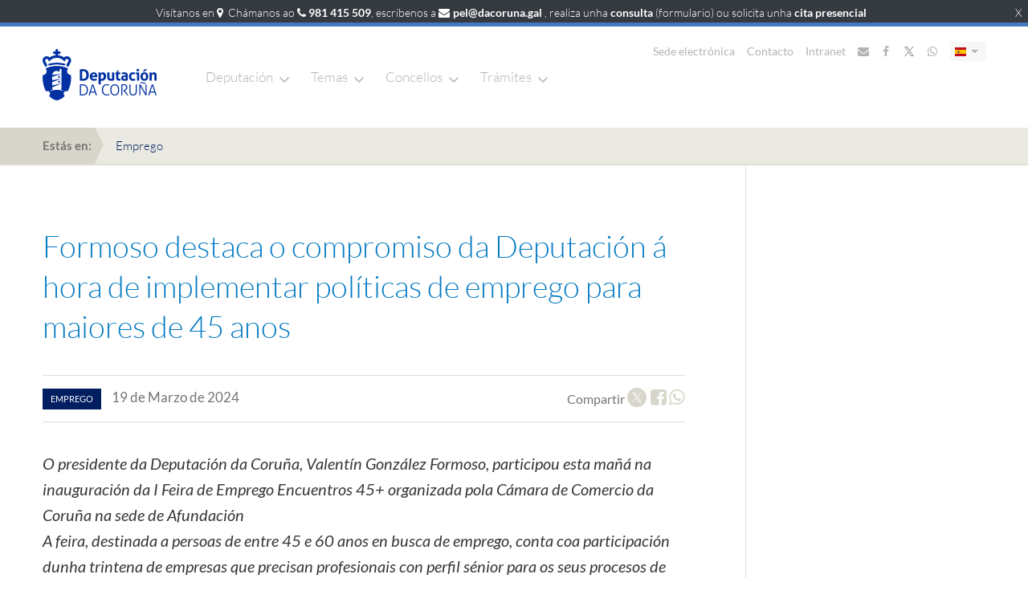

--- FILE ---
content_type: text/html; charset=UTF-8
request_url: https://emprego.dacoruna.gal/novas/ficha-noticia-reducida?id_evento=23443&utm_source=Enlace&utm_campaign=Actualidade&utm_medium=Web
body_size: 10946
content:
<!DOCTYPE html>
<html  class="no-js" lang="ga">

<head>
  <meta charset="utf-8">
  <meta http-equiv="x-ua-compatible" content="ie=edge">
  <title>
    Ficha Nova  </title>
  <meta name="description" content="">
  <meta name="viewport" content="width=device-width, initial-scale=1">
  <link rel="icon" href="/themes/nuevo-diseno/images/favicon/favicon.ico" sizes="any">
  <link rel="icon" href="/themes/nuevo-diseno/images/favicon/favicon.svg" type="image/svg+xml">
  <link rel="apple-touch-icon" href="/themes/nuevo-diseno/images/favicon/apple-touch-icon.png">
  <link href="/themes/nuevo-diseno/fonts/lato.css" rel="stylesheet" />

  <script type="text/javascript" src="/themes/nuevo-diseno/js/vendor/jquery.min.js"></script>
  <script type="text/javascript" nonce="aWnhfrFMgbsyPX7epoLWSQAAAUI">
    $=jQuery.noConflict();
    jq19=$;
  </script>

  <script type="text/javascript" src="/themes/nuevo-diseno/js/vendor/popper.min.js"></script>
  <script type="text/javascript"   src="/themes/nuevo-diseno/js/vendor/bootstrap.min.js"></script>

  <link rel="stylesheet" href="/themes/nuevo-diseno/css/application.css" />
  <script type="text/javascript" src="/themes/nuevo-diseno/js/vendor/owl.carousel.min.js"></script>
  <script type="text/javascript" src="/themes/nuevo-diseno/js/vendor/affix.min.js"></script>
  <script type="text/javascript" src="/themes/nuevo-diseno/js/vendor/jquery.waypoints.min.js"></script>
  <script type="text/javascript" src="/themes/nuevo-diseno/js/vendor/jquery.mmenu.js"></script>
  <script type="text/javascript" src="/themes/nuevo-diseno/js/vendor/chosen.jquery.min.js"></script>
  <script type="text/javascript" src="/themes/nuevo-diseno/js/vendor/bootstrap-datepicker.min.js"></script>
  <script type="text/javascript" src="/themes/nuevo-diseno/js/locales/bootstrap-datepicker.es.min.js"></script>
  <script type="text/javascript" src="/themes/nuevo-diseno/js/locales/bootstrap-datepicker.ga.min.js"></script>
  <script type="text/javascript" src="/themes/nuevo-diseno/js/application.js"></script>

<!-- Matomo -->
<!-- Matomo -->
<script type="text/javascript" nonce="aWnhfrFMgbsyPX7epoLWSQAAAUI">
  var _paq = window._paq = window._paq || [];
  /* tracker methods like "setCustomDimension" should be called before "trackPageView" */
  _paq.push(["setDocumentTitle", document.domain + "/" + document.title]);
  // _paq.push(["setCookieDomain", "*.www.dacoruna.gal"]);
  _paq.push(["setCookieDomain", "*.dacoruna.gal"]);
  _paq.push(['trackPageView']);
  _paq.push(['enableLinkTracking']);
  (function() {
    var u="//analitica.dacoruna.gal/";
    _paq.push(['setTrackerUrl', u+'matomo.php']);
    _paq.push(['setSiteId', '2']);
    var d=document, g=d.createElement('script'), s=d.getElementsByTagName('script')[0];
    g.async=true; g.src=u+'matomo.js'; s.parentNode.insertBefore(g,s);
  })();
<!-- End Matomo Code -->

  $(document).ready(function(){
    $("a[href*='download_file']").each(function(){$(this).addClass("matomo_download"); } );
  });
// }
</script>
<!-- End Matomo Code -->

  
<meta http-equiv="content-type" content="text/html; charset=UTF-8" />
<title>Deputación de A Coruña :: Ficha Nova</title>
<meta name="description" content="" />
    <meta name="robots" content="noindex" />

<script type="text/javascript" nonce="aWnhfrFMgbsyPX7epoLWSQAAAUI">
var CCM_DISPATCHER_FILENAME = '/index.php';var CCM_CID = 13739;var CCM_EDIT_MODE = false;var CCM_ARRANGE_MODE = false;var CCM_IMAGE_PATH = "/concrete/images";
var CCM_TOOLS_PATH = "/index.php/tools/required";
var CCM_BASE_URL = "https://emprego.dacoruna.gal";
var CCM_REL = "";

</script>

<script type="text/javascript" src="/packages/evento/blocks/listado_evento/templates/nuevo-diseno-noticia-ficha-reducida/js/jquery.focuspoint.js"></script>
<link rel="stylesheet" type="text/css" href="/blocks/page_list/templates/lista-apartados/styles/view.css">
<link rel="stylesheet" type="text/css" href="/blocks/page_list/templates/lista-apartados/styles/iconos.css">
<script type="text/javascript" src="/blocks/page_list/templates/lista-apartados/javascript/view.js"></script>
<script type="text/javascript" src="/blocks/page_list/templates/lista-apartados/javascript/selectivizr-min.js"></script>
<link rel="stylesheet" type="text/css" href="/blocks/search/templates/busqueda-seccion/view.css" />
<link rel="stylesheet" type="text/css" href="/blocks/cuadro_texto/view.css" />
<script type="text/javascript" src="/blocks/cuadro_texto/view.js"></script>
<script type="text/javascript" src="/blocks/cuadro_texto/js/jquery.backgroundSize.js"></script>
<script type="text/javascript" src="/blocks/search/templates/live-search/view.js"></script>
<link rel="stylesheet" type="text/css" href="/blocks/search/templates/live-search/css/busqueda.css" />
<link rel="stylesheet" type="text/css" href="/blocks/autonav/templates/menu-navegacion-portada-seccion/view.css" />
<link rel="stylesheet" type="text/css" href="/blocks/autonav/templates/nuevo-diseno-menu-lateral/view.css" />
<link rel="stylesheet" type="text/css" href="/blocks/content/templates/menu-global/view.css" />
<link rel="stylesheet" type="text/css" href="/packages/multiple_domains/blocks/multiple_domains_autonav/templates/menu-navegacion-portada-seccion/view.css" />
<link rel="stylesheet" type="text/css" href="/blocks/content/templates/ancho/view.css" />

</head>

<body class=" estilo-home estilo-emprego estilo-novas estilo-ficha-noticia-reducida estilo-home-emprego-novas-ficha-noticia-reducida "   >

  <div class="wrapper">

    <header class="c-header--module">
      <div class="c-header--overlay c-header--overlay-white">
        <div class="container">
          <div class="row">
            <div class="col-xs-48 u-vertically--align">
              <div class="c-header__logo">
                <a href="https://www.dacoruna.gal" title="Ir a Deputación">
                  <img src="/themes/nuevo-diseno/images/deputacion.png" alt="Deputación Coruña" class="positive">
                  <img src="/themes/nuevo-diseno/images/deputacion_negative.png" alt="Deputación Coruña" class="negative">
                  <img src="/themes/nuevo-diseno/images/deputacion_white.png" alt="Deputación Coruña" class="white">
                </a>
              </div>

              <div class="c-header__main_link">
                <a href="https://www.dacoruna.gal" title="Ir a Deputación">
                  Deputación da Coruña
                </a>
              </div>

              <div class="c-header__main_search">
  <a class="c-header__search" data-backdrop="false" href="#" title="Abrir buscador" data-toggle="modal" data-target="#c-live__search"><img src="/themes/nuevo-diseno/images/lupa_buscador.png"></a>
</div>

              <div class="c-header__links">
                <div class="c-main__header_links">
  <div class="u-inline-block">
        <a href="https://sede.dacoruna.gal" title="Ir a Sede electrónica">Sede electrónica</a>
      <a href="https://www.dacoruna.gal/direct/listin-telefonico" title="Ir a Contacto">Contacto</a>
    <a href="https://www.dacoruna.gal/acceso-personalizado" title="Ir a Intranet">Intranet</a>
    <a href="https://www.dacoruna.gal/correo" title="Ir a Correo"><i class="fa fa-envelope" aria-hidden="true"></i></a>
    <a href="https://www.facebook.com/DeputacionCoruna" title="Ir a Facebook"><i class="fa fa-facebook" aria-hidden="true"></i></a>
    <a href="https://twitter.com/DepuCoruna" title="Ir a Twitter"><i class="fa fa-twitter" aria-hidden="true"></i></a>
    <a href="https://www.dacoruna.gal/whatsapp" title="Ir a Whatsapp"><i class="fa fa-whatsapp" aria-hidden="true"></i></a>
    <!-- 
<a class="c-header__search" data-backdrop="false" href="#" data-toggle="modal" data-target="#c-live__search" title="Abrir buscador"><img src="/themes/nuevo-diseno/images/lupa_buscador.png"></a>
   -->

  </div>

  <div id="lang-selector" class="c-language__selector">
  <div class="dropdown">
    <a class="dropdown-toggle" title="Mostrar idiomas" type="button" id="language-selector" data-toggle="dropdown" aria-haspopup="true" aria-expanded="true">
                <img class="lang-es" src="/themes/nuevo-diseno/images/bandera_es.png" alt="Castellano">
          <span class="caret"></span>
    </a>

    <ul class="dropdown-menu" aria-labelledby="language-selector">
      <li>
        <a  href="#" title="Ir a Castellano">
                       <img class="lang-gl" src="/themes/nuevo-diseno/images/bandera_ga.png" alt="Galego">
                </a>
      </li>
    </ul>
  </div>
</div>

</div>
<div class="d-block d-sm-none">
  <div id="lang-selector" class="c-language__selector">
  <div class="dropdown">
    <a class="dropdown-toggle" title="Mostrar idiomas" type="button" id="language-selector" data-toggle="dropdown" aria-haspopup="true" aria-expanded="true">
                <img class="lang-es" src="/themes/nuevo-diseno/images/bandera_es.png" alt="Castellano">
          <span class="caret"></span>
    </a>

    <ul class="dropdown-menu" aria-labelledby="language-selector">
      <li>
        <a  href="#" title="Ir a Castellano">
                       <img class="lang-gl" src="/themes/nuevo-diseno/images/bandera_ga.png" alt="Galego">
                </a>
      </li>
    </ul>
  </div>
</div>
</div>

                <div class="c-header__nav">
                  <nav class="bottom-links">
                    <button class="hamburger hamburger--spring" type="button">
                      <span class="hamburger-box">
                        <span class="hamburger-inner"></span>
                      </span>
                    </button>

                    <ul>
                      <li class="with--children">
                        <a href="https://www.dacoruna.gal" title="Ir a Deputación">Deputación</a>

                        <div class="c-nav__second_level">
                          <div class="container u-container--nav">
                            
	<div class='bloque-contenido menu-global'><div class="c-nav__columns"><div class="c-nav__column"><ul><li><a title="Organización" href="https://emprego.dacoruna.gal/organizacion/">Organización</a><ul><li><a title="Órganos de goberno" href="https://emprego.dacoruna.gal/organizacion/deputados#/">Órganos de Goberno</a></li><li><a title="Grupos Políticos" href="https://emprego.dacoruna.gal/organizacion/grupos-politicos/">Grupos Políticos</a></li><li><a href="https://www.cciacoruna.com/index.php?idioma=gl">Consorcio Provincial Contraincendios</a></li></ul></li></ul></div><div class="c-nav__column"><ul><li><a title="Economía e facenda" href="https://emprego.dacoruna.gal/economia-facenda/">Economía e Facenda</a><ul><li><a title="Orzamentos e modificacións" href="https://emprego.dacoruna.gal/economia-facenda/orzamentos-e-modificacins/">Orzamentos</a></li><li><a title="Orzamentos e modificacións" href="https://emprego.dacoruna.gal/economia-facenda/conta-xeral/">Conta xeral</a></li><li><a title="Control financeiro" href="https://emprego.dacoruna.gal/economia-facenda/control-financeiro/">Control financeiro</a></li><li><a title="Informes" href="https://emprego.dacoruna.gal/economia-facenda/informes/">Informes</a></li><li><a title="Documentos" href="https://emprego.dacoruna.gal/economia-facenda/documentos/">Documentos</a></li><li><a title="Consorcio Provincial contra Incendios e Salvamento da Coruña" href="https://emprego.dacoruna.gal/economia-facenda/consorcio-provincial-contra-incendios-e-salvamento-da-coruna/">Outros Entes</a></li><li><a href="https://emprego.dacoruna.gal/economia-facenda/fondos-europe/" title="Fondos Europeos">Fondos Next Generation</a></li></ul></li></ul></div><div class="c-nav__column"><ul><li><a title="Ir a Sede Electrónica" href="https://sede.dacoruna.gal">Sede Electrónica</a></li><li><a title="Ir a BOP" href="https://bop.dacoruna.gal">BOP</a></li></ul></div><div class="c-nav__column"><ul><li><a title="Actas dos Órganos Colexiados" href="https://emprego.dacoruna.gal/documentacion/actas-dos-organos-colexiados/">Actas</a></li><li><a href="https://plenos.dacoruna.gal/" target="_blank">Mediateca: Plenos</a></li><li><a title="Ordenanzas e Regulamentos" href="https://sede.dacoruna.gal/sxc/gl/portal_transparencia/Relevancia_Juridica/Normativa/OrdenanzasyReglamentos/OrdenanzasyReglamentos.html">Ordenanzas</a></li><li><a title="Impresos Oficiais" href="https://emprego.dacoruna.gal/documentacion/impresos-oficiais/">Impresos Oficiais</a></li><li><a title="Imaxe corporativa" href="https://emprego.dacoruna.gal/documentacion/logos/">Imaxe Corporativa</a></li></ul></div><div class="c-nav__column"><ul><li><a title="Formación" href="https://emprego.dacoruna.gal/formacion/">Formación</a></li><li><a title="Recursos Humanos" href="https://emprego.dacoruna.gal/recursos-humanos/">Recursos Humanos</a><ul><li style="display: inline !important;"><a title="Selección de Personal Temporal" href="https://emprego.dacoruna.gal/recursos-humanos/documentos/">Selección de persoal temporal</a></li><li><a title="Oferta de emprego público" href="https://dacoruna.convoca.online/">Oferta de emprego público</a></li><li style="display: inline !important;"><a title="RPT, cadro de persoal e organigrama" href="https://emprego.dacoruna.gal/recursos-humanos/rpt-cadro-persoal-e-organigrama/">RPT, cadro de persoal e organigrama</a></li></ul></li></ul></div><div class="c-nav__column"><ul><li><a title="Contratación" href="https://emprego.dacoruna.gal/contratacion/">Contratación</a><ul><li><a title="Perfil do Contratante" href="https://emprego.dacoruna.gal/contratacion/perfil-do-contratante/">Perfil del contratante</a></li><li><a title="Documentos" href="https://emprego.dacoruna.gal/contratacion/documentos/">Pregos tipo e documentos</a> </li></ul></li><li><a title="Ir a Portal de Transparencia" href="https://sede.dacoruna.gal/gl/portal_transparencia/">Transparencia</a></li><li><a title="Atención á Cidadanía" href="https://emprego.dacoruna.gal/atencion-cidada">Atención cidadá</a></li></ul></div></div><script type="text/javascript">// <![CDATA[
$(document).ready(function() {
  $('.c-main__header_links a:contains("Contacto")').attr('href', 'https://emprego.dacoruna.gal/direct/listin-telefonico');

});
// ]]></script></div><script type="text/javascript" nonce="aWnhfrFMgbsyPX7epoLWSQAAAUI">
$(document).ready(function(){
	if (typeof enlaceCorregidoMenuGlobal=='undefined'){
		$(".bloque-contenido a").not('[href^="http"],[href^="https"],[href^="mailto:"],[href^="#"]').each(function() {
	      $(this).attr('href', function(index, value) {
	          if (typeof value != 'undefined') {
								if (value.substr(0,1) !== "/") {
		              value = window.location.pathname + value;
		          	}
							}
	          return "https://www.dacoruna.gal" + value;
	      });
	  });
		$(".bloque-contenido.menu-global a").each(function(){
			$(this).attr('href', function(index, value) {
				inicioQueryString='?';
				marcador="";
				if (value.indexOf('?') > -1) {
				   inicioQueryString="&";
				}
				// si hay hash
				if (value.indexOf('#') > -1) {
					separador=value.split("#");
					value=separador[0];
					marcador="#"+separador[1];
				}

				return value+inicioQueryString+marcador;
			});


		});
		enlaceCorregidoMenuGlobal=true;
	}
});

$(document).ready(function() {
  var paginaActualDominio = window.location.hostname;
  var urlNuevoDominio = new URL("https://www.dacoruna.gal");
  var nuevoDominio = urlNuevoDominio.hostname;
  
  console.log("Dominio:"+"https://www.dacoruna.gal");
  $('.menu-global a').each(function() {
    var enlace = $(this).attr('href');
    if (enlace) {
      try {
        var urlEnlace = new URL(enlace);
        if (urlEnlace.hostname === paginaActualDominio) {
          urlEnlace.hostname = nuevoDominio;
          $(this).attr('href', urlEnlace.toString());
        }
      } catch (e) {
        // Si el enlace no es una URL válida, lo ignoramos
      }
    }
  });
});

</script>
                          </div>
                        </div>
                      </li>

                      <li class="with--children">
                        <a href="#" title="Ir a Temas">Temas</a>
                        <div class="c-nav__second_level">
                          <div class="container u-container--nav">
                            
	<div class='bloque-contenido menu-global'><div class="c-nav__columns"><div class="c-nav__column"><ul><li><a title="Servizos Sociais" href="https://emprego.dacoruna.gal/servizos-sociais/">Servizos Sociais</a><ul><li><a title="Servizos Sociais Municipais" href="https://emprego.dacoruna.gal/servizos-sociais/servizos-sociais-municipais/">Servizos Sociais Municipais</a></li><li><a title="Subvencións nominativas" href="https://emprego.dacoruna.gal/servizos-sociais/subvencions-nominativas/">Subvencións</a></li><li><a title="Impresos e Documentación" href="https://emprego.dacoruna.gal/servizos-sociais/impresos-e-documentacion/">Documentación</a></li></ul></li><li><a title="Área de Igualdade" href="https://emprego.dacoruna.gal/servizos-sociais/area-igualdade/">Igualdade</a><ul><li><a title="Proxectos" href="https://emprego.dacoruna.gal/servizos-sociais/area-igualdade/proxectos/">Proxectos</a></li><li><a title="Premios e Concursos" href="https://emprego.dacoruna.gal/servizos-sociais/area-igualdade/premios-e-concursos/">Premios e concursos</a></li></ul></li><li><a title="Memoria diversa" href="https://emprego.dacoruna.gal/servizos-sociais/area-igualdade/proxectos/iv-congreso-memoria-diversa/">Memoria diversa</a></li></ul></div><div class="c-nav__column"><ul><li><a title="Servizos Tributarios" href="https://emprego.dacoruna.gal/servizos-tributarios/">Servizos Tributarios</a><ul><li><a title="Normativa" href="https://emprego.dacoruna.gal/servizos-tributarios/normativa/">Normativa</a></li><li><a title="Oficina Virtual" href="https://emprego.dacoruna.gal/servizos-tributarios/oficina-virtual/">Oficina Virtual Tributaria</a></li><li><a title="Documentos" href="https://emprego.dacoruna.gal/servizos-tributarios/documentos/">Documentación</a></li><li><a title="Ir a Oficinas" href="https://emprego.dacoruna.gal/atencion-cidada/canle-atencion/canle-atencion/#Atencion+ao+Contribuinte">Oficinas</a></li><li><a title="Servizos restrinxidos" href="https://emprego.dacoruna.gal/servizos-tributarios/servizos-restrinxid/">Servizos Restrinxidos</a></li><li><a title="Entidades colaboradoras" href="https://emprego.dacoruna.gal/servizos-tributarios/entidades-colaboradoras/">Entidades Colaboradoras</a></li></ul></li></ul></div><div class="c-nav__column"><ul><li><a title="Emprego" href="https://emprego.dacoruna.gal/emprego">Emprego</a></li><li><a title="Desenvolvemento Territorial e Transición Ecolóxica" href="https://emprego.dacoruna.gal//desenvolvemento-territorial-medio-ambiente/">Transición Ecolóxica</a><ul><li><a title="Medioambiente" href="https://emprego.dacoruna.gal/desenvolvemento-territorial-transicion-ecoloxica/desenvolvemento-territorial-e-transicion-ecoloxica/medioambiente/">Medioambiente</a></li><li><a title="Cooperación" href="https://emprego.dacoruna.gal/desenvolvemento-territorial-transicion-ecoloxica/cooperacion/">Cooperación</a></li><li><a href="https://emprego.dacoruna.gal/desenvolvemento-territorial-transicion-ecoloxica/desenvolvemento-territorial-e-transicion-ecoloxica/oficina-transicion-enerxetica/" title="Oficina de Transición Enerxética">Oficina Transición Enerxética</a></li><li><a href="https://emprego.dacoruna.gal/desenvolvemento-territorial-transicion-ecoloxica/oficina-next/" title="Oficina Next">Oficina Next</a></li><li><a href="https://redecoworking.pel.gal/">Rede Coworking</a></li></ul></li></ul></div><div class="c-nav__column"><ul><li><a title="Cultura" href="https://emprego.dacoruna.gal/cultura/">Cultura</a><ul><li><a title="Rede Cultural da Deputación da Coruña" href="https://emprego.dacoruna.gal/cultura/rede-cultural/">Rede Cultural</a></li><li><a title="Premios" href="https://emprego.dacoruna.gal/cultura/premios/">Premios</a></li><li><a title="Publicacións" href="https://emprego.dacoruna.gal/cultura/publicacions/">Publicacións</a></li><li><a title="Patrimonio" href="https://emprego.dacoruna.gal/patrimonio/">Patrimonio</a></li><li><a title="Subvencións" href="https://emprego.dacoruna.gal/subvencions/">Subvencións</a></li><li><a title="Programación propia" href="https://emprego.dacoruna.gal/cultura/subvencions-2/">Programación propia</a></li><li><a title="Contacto" href="https://emprego.dacoruna.gal/cultura/subvencions-2-2/">Contacto</a></li></ul></li><li><a href="https://emprego.dacoruna.gal/educacion">Educación</a><ul><li><a title="Bolsas" href="https://emprego.dacoruna.gal/cultura/bolsas/">Bolsas e premios</a></li><li><a title="Conservatorio Profesional de Danza" href="https://emprego.dacoruna.gal/conservatorio-profesional-danza/">Conservatorio de Danza</a></li></ul></li></ul></div><div class="c-nav__column"><ul><li><a title="Deporte" href="/deportes/">Deporte</a><ul><li><a title="Bolsas" href="https://emprego.dacoruna.gal/deportes/bolsas/">Bolsas a deportistas</a></li></ul></li><li><a title="Ir a Portada Turismo" href="https://turismo.dacoruna.gal/">Turismo</a></li><li><a href="https://emprego.dacoruna.gal/arquivo/" title="Arquivo">Arquivo</a></li><li><a title="Biblioteca" href="https://emprego.dacoruna.gal/biblioteca/">Biblioteca</a></li><li><a title="Normalización" href="https://emprego.dacoruna.gal/normalizacion-linguistica/">Lingua</a><ul><li><a title="Funcións" href="https://emprego.dacoruna.gal/normalizacion-linguistica/funcions/">Funcións</a></li><li><a title="Normativa" href="https://emprego.dacoruna.gal/normalizacion-linguistica/normativa/">Normativa</a></li><li><a title="Recursos para o galego" href="https://emprego.dacoruna.gal/normalizacion-linguistica/recursos-para-o-galego/">Recursos</a></li><li><a title="Ir a Tradutor" href="https://tradutor.dacoruna.gal">Tradutor</a></li></ul></li></ul></div><div class="c-nav__column"><ul><li><a title="Subvencións" href="https://emprego.dacoruna.gal/subvencions/">Subvencións</a></li><li><a href="https://emprego.dacoruna.gal/vias-e-obras/" title="Vías e Obras">Catálogo de Estradas</a></li><li><a href="https://emprego.dacoruna.gal/avance-dixital/" title="Avance Dixital">Avance Dixital</a><ul><li><a href="https://emprego.dacoruna.gal/index.php/download_file/view/64421/13739/" title="Estrategia Digital vs FINAL Gallego.pdf">Estratexia Dixital</a></li><li><a href="https://concellodixital.dacoruna.gal/">Concello Dixital</a></li><li><a href="https://emprego.dacoruna.gal/avance-dixital/ciberseguridade/" title="Ciberseguridade">Ciberseguridade</a></li></ul></li></ul></div></div><script type="text/javascript">// <![CDATA[
$(document).ready(function () {
    var paginaActualDominio = window.location.hostname;
    var nuevoDominio = 'www.dacoruna.gal';
    $('.menu-global a').each(function () {
      var enlace = $(this).attr('href');
      if (enlace) {
        try {
          var urlEnlace = new URL(enlace);
          if (urlEnlace.hostname === paginaActualDominio) {
            urlEnlace.hostname = nuevoDominio;
            $(this).attr('href', urlEnlace.toString());
          }
        } catch (e) {
          // Si el enlace no es una URL válida, lo ignoramos
        }
      }
    });
  });
// ]]></script></div><script type="text/javascript" nonce="aWnhfrFMgbsyPX7epoLWSQAAAUI">
$(document).ready(function(){
	if (typeof enlaceCorregidoMenuGlobal=='undefined'){
		$(".bloque-contenido a").not('[href^="http"],[href^="https"],[href^="mailto:"],[href^="#"]').each(function() {
	      $(this).attr('href', function(index, value) {
	          if (typeof value != 'undefined') {
								if (value.substr(0,1) !== "/") {
		              value = window.location.pathname + value;
		          	}
							}
	          return "https://www.dacoruna.gal" + value;
	      });
	  });
		$(".bloque-contenido.menu-global a").each(function(){
			$(this).attr('href', function(index, value) {
				inicioQueryString='?';
				marcador="";
				if (value.indexOf('?') > -1) {
				   inicioQueryString="&";
				}
				// si hay hash
				if (value.indexOf('#') > -1) {
					separador=value.split("#");
					value=separador[0];
					marcador="#"+separador[1];
				}

				return value+inicioQueryString+marcador;
			});


		});
		enlaceCorregidoMenuGlobal=true;
	}
});

$(document).ready(function() {
  var paginaActualDominio = window.location.hostname;
  var urlNuevoDominio = new URL("https://www.dacoruna.gal");
  var nuevoDominio = urlNuevoDominio.hostname;
  
  console.log("Dominio:"+"https://www.dacoruna.gal");
  $('.menu-global a').each(function() {
    var enlace = $(this).attr('href');
    if (enlace) {
      try {
        var urlEnlace = new URL(enlace);
        if (urlEnlace.hostname === paginaActualDominio) {
          urlEnlace.hostname = nuevoDominio;
          $(this).attr('href', urlEnlace.toString());
        }
      } catch (e) {
        // Si el enlace no es una URL válida, lo ignoramos
      }
    }
  });
});

</script>
                          </div>
                        </div>

                      </li>

                      <li class="with--children">
                        <a href="#" title="Ir a Concellos">Concellos</a>
                        <div class="c-nav__second_level">
                          <div class="container u-container--nav">
                            
	<div class='bloque-contenido menu-global'><div class="c-nav__columns"><div class="c-nav__column"><ul><li><a title="Directorio" href="https://emprego.dacoruna.gal/direct/directorio-concellos">Directorio</a></li><li><a title="Plans Concellos" href="https://emprego.dacoruna.gal/plans-concellos/">Plans</a></li></ul></div><div class="c-nav__column"><ul><li><a title="Ir a Ordenanzas" href="https://sede.dacoruna.gal/subtel/ordenanzas/buscador">Ordenanzas</a></li><li><a title="Asistencia Económica a Concellos" href="https://emprego.dacoruna.gal/asistencia-economica-concellos/">Asistencia económica</a></li></ul></div><div class="c-nav__column"><ul><li><a title="Ir a Web Eiel" href="https://webeiel.dacoruna.gal">Web EIEL</a></li><li><a href="https://concellodixital.dacoruna.gal/">Concello dixital</a></li></ul></div><div class="c-nav__column"><ul><li><a title="Plans Concellos" href="https://emprego.dacoruna.gal/plans-concellos/#Modelo+de+carteis+de+obra">Modelos de carteis de obras</a></li></ul></div><div class="c-nav__column"><ul><li><a title="Subvencións" href="https://emprego.dacoruna.gal/subvencions/">Subvencións</a></li></ul></div><div class="c-nav__column"><ul><li><a title="Ir a Sedes electrónicas municipais" href="https://entidadeslocais.dacoruna.gal">Sedes electrónicas municipais</a></li></ul></div></div></div><script type="text/javascript" nonce="aWnhfrFMgbsyPX7epoLWSQAAAUI">
$(document).ready(function(){
	if (typeof enlaceCorregidoMenuGlobal=='undefined'){
		$(".bloque-contenido a").not('[href^="http"],[href^="https"],[href^="mailto:"],[href^="#"]').each(function() {
	      $(this).attr('href', function(index, value) {
	          if (typeof value != 'undefined') {
								if (value.substr(0,1) !== "/") {
		              value = window.location.pathname + value;
		          	}
							}
	          return "https://www.dacoruna.gal" + value;
	      });
	  });
		$(".bloque-contenido.menu-global a").each(function(){
			$(this).attr('href', function(index, value) {
				inicioQueryString='?';
				marcador="";
				if (value.indexOf('?') > -1) {
				   inicioQueryString="&";
				}
				// si hay hash
				if (value.indexOf('#') > -1) {
					separador=value.split("#");
					value=separador[0];
					marcador="#"+separador[1];
				}

				return value+inicioQueryString+marcador;
			});


		});
		enlaceCorregidoMenuGlobal=true;
	}
});

$(document).ready(function() {
  var paginaActualDominio = window.location.hostname;
  var urlNuevoDominio = new URL("https://www.dacoruna.gal");
  var nuevoDominio = urlNuevoDominio.hostname;
  
  console.log("Dominio:"+"https://www.dacoruna.gal");
  $('.menu-global a').each(function() {
    var enlace = $(this).attr('href');
    if (enlace) {
      try {
        var urlEnlace = new URL(enlace);
        if (urlEnlace.hostname === paginaActualDominio) {
          urlEnlace.hostname = nuevoDominio;
          $(this).attr('href', urlEnlace.toString());
        }
      } catch (e) {
        // Si el enlace no es una URL válida, lo ignoramos
      }
    }
  });
});

</script>
                          </div>
                        </div>

                      </li>


                        <li class="with--children">
                          <a href="#" title="Ir a Concellos">Trámites</a>
                          <div class="c-nav__second_level">
                            <div class="container u-container--nav">
                              
	<div class='bloque-contenido menu-global'><div class="c-nav__columns"><div class="c-nav__column"><ul><li><a href="https://sede.dacoruna.gal">Sede electrónica</a></li></ul></div><div class="c-nav__column"><ul><li><a href="https://emprego.dacoruna.gal/servizos-tributarios/oficina-virtual/" title="Oficina Virtual">Oficina Virtual Tributaria</a></li></ul></div><div class="c-nav__column"><ul><li><a href="https://emprego.dacoruna.gal/subvencions/" title="Subvencións">SUBTEL</a></li></ul></div><div class="c-nav__column"><ul><li><a href="https://bop.dacoruna.gal">BOP</a></li></ul></div><div class="c-nav__column"><ul><li><a href="https://emprego.dacoruna.gal/!trash/cita-previa/" title="Cita Previa"> </a></li></ul></div></div></div><script type="text/javascript" nonce="aWnhfrFMgbsyPX7epoLWSQAAAUI">
$(document).ready(function(){
	if (typeof enlaceCorregidoMenuGlobal=='undefined'){
		$(".bloque-contenido a").not('[href^="http"],[href^="https"],[href^="mailto:"],[href^="#"]').each(function() {
	      $(this).attr('href', function(index, value) {
	          if (typeof value != 'undefined') {
								if (value.substr(0,1) !== "/") {
		              value = window.location.pathname + value;
		          	}
							}
	          return "https://www.dacoruna.gal" + value;
	      });
	  });
		$(".bloque-contenido.menu-global a").each(function(){
			$(this).attr('href', function(index, value) {
				inicioQueryString='?';
				marcador="";
				if (value.indexOf('?') > -1) {
				   inicioQueryString="&";
				}
				// si hay hash
				if (value.indexOf('#') > -1) {
					separador=value.split("#");
					value=separador[0];
					marcador="#"+separador[1];
				}

				return value+inicioQueryString+marcador;
			});


		});
		enlaceCorregidoMenuGlobal=true;
	}
});

$(document).ready(function() {
  var paginaActualDominio = window.location.hostname;
  var urlNuevoDominio = new URL("https://www.dacoruna.gal");
  var nuevoDominio = urlNuevoDominio.hostname;
  
  console.log("Dominio:"+"https://www.dacoruna.gal");
  $('.menu-global a').each(function() {
    var enlace = $(this).attr('href');
    if (enlace) {
      try {
        var urlEnlace = new URL(enlace);
        if (urlEnlace.hostname === paginaActualDominio) {
          urlEnlace.hostname = nuevoDominio;
          $(this).attr('href', urlEnlace.toString());
        }
      } catch (e) {
        // Si el enlace no es una URL válida, lo ignoramos
      }
    }
  });
});

</script>
                            </div>
                          </div>

                        </li>


                    </ul>
                  </nav>
                </div>
              </div>
            </div>
          </div>
        </div>
      </div>
        </header>
    <main class="c-main ">

      <section class=" c-subheader--interior">
        <header class=" col-xs-48 col-48">
          <div class="c-breadcrumbs"><div class="container"><span class="c-breadcrumbs__initial">Estás en:</span><a href="/" target="_self">Emprego</a></div></div>    <div id="HTMLBlock50031" class="HTMLBlock">
    <script>
$(document).ready(function() {
  $("a:contains('Cita previa')").remove();
});
</script>    </div>
        </header>
      </section>

                <style media="screen">
	.enlace-descarga {
		z-index: 10;
	}
	.enlace-descarga a {
		color:white;
		//background-color: rgba(83,143,214,0.6);
		font-size: 1.5em;
		line-height: 1em;
		opacity: .9;
		float: right;

	}

    .c-article__category_date_share i.fa-twitter{
        width: 24px;
        height: 24px;
    }
</style>


<section class="c-article__detail">
  <div class="container">
    <div class="row">
      <div class="col-xs-48 u-flex">

        <div class="c-article__detail_center">
					<div class="c-article__detail_subtitle">
	            <span class="c-inline-block"></span>
	        </div>
          <div class="c-header__title--content">
            <h1 class="c-article__detail_title">Formoso destaca o compromiso da Deputación á hora de implementar políticas de emprego para maiores de 45 anos</h1>
          </div>

          <div class="c-article__category_date_share">
            <div class="c-article__left">
							              	<span class="c-section u-bgcolor--fourteen"><a style="color:white" href="/novas?etiqueta[]=emprego">emprego</a></span>
							              <time class="c-article__detail_date" datetime="2024-03-19 12:03:00">19 de Marzo de 2024</time>
            </div>
            <div class="c-article__right">

                        
							              Compartir <a href="https://twitter.com/share?text=Formoso destaca o compromiso da Deputación á hora de implementar políticas de emprego para maiores de 45 anos&url=https://emprego.dacoruna.gal/novas/ficha-noticia-reducida?id_evento=23443&utm_source=Enlace&utm_campaign=Actualidade&utm_medium=Web"><i class="fa fa-twitter" aria-hidden="true"></i></a>
                                                    <a href="https://www.facebook.com/sharer.php?u=https://emprego.dacoruna.gal/novas/ficha-noticia-reducida?id_evento=23443&utm_source=Enlace&utm_campaign=Actualidade&utm_medium=Web&p[title]=Formoso destaca o compromiso da Deputación á hora de implementar políticas de emprego para maiores de 45 anos"><i class="fa fa-facebook-square" aria-hidden="true"></i></a>
                                                    <a href="whatsapp://send?text=Formoso+destaca+o+compromiso+da+Deputaci%C3%B3n+%C3%A1+hora+de+implementar+pol%C3%ADticas+de+emprego+para+maiores+de+45+anos+https%3A%2F%2Femprego.dacoruna.gal%2Fnovas%2Fficha-noticia-reducida%3Fid_evento%3D23443%26utm_source%3DEnlace%26utm_campaign%3DActualidade%26utm_medium%3DWeb"><i class="fa fa-whatsapp" aria-hidden="true"></i></a>


            </div>
          </div>
					          <div class="c-article__detail_summary"><p>O presidente da Deputación da Coruña, Valentín González Formoso, participou esta mañá na inauguración da I Feira de Emprego Encuentros 45+ organizada pola Cámara de Comercio da Coruña na sede de Afundación<br />A feira, destinada a persoas de entre 45 e 60 anos en busca de emprego, conta coa participación dunha trintena de empresas que precisan profesionais con perfil sénior para os seus procesos de selección actuais</p></div>

          <div class="c-article__detail_content">
														<img src="/files/cache/2c125acf40b2ca046076b4c0ae98f805_f64184.jpeg" alt="Formoso destaca o compromiso da Deputación á hora de implementar políticas de emprego para maiores de 45 anos" />
								             <p>O presidente da Deputación da Coruña, Valentín González Formoso, participou esta mañá xunto ao director da Cámara de Comercio da Coruña, Manuel Galdo, e o xerente de Afundación, Pedro Otero, na inauguración da I Feira de Emprego Encuentros 45+, organizada pola entidade cameral na sede de Afundación.</p><p>González Formoso quixo agradecer "á Camara de Comercio esa sensibilidade que compartimos desde a Deputación á hora de ter en conta á poboación de máis de 45 anos en situación de desemprego, que na actualidade supón arredor dun 60 % dos parados totais na nosa provincia".</p><p>O dirixente provincial engadiu que "tal é así o diagnóstico compartido que en todas as políticas de emprego da nosa institución, que suman máis de 110 millóns de euros, teñen prioridade de contratación en todas as liñas as persoas maiores de 45 anos, incluíndo ademais certas vantaxes, como a prioridade  na rede provincial de coworkings".</p><p>Por último, Formoso indicou que "reunir a tantas empresas importantes de Galicia nun espazo común parécenos unha idea moi positiva, e mesmo valoramos a posibilidade de realizala non só nas grandes cidades, senón en municipios máis pequenos".</p><p>Segundo indicou o director da Cámara de Comercio, Manuel Galdo, "observamos que este segmento de poboación de máis de 45 anos son xente con cualificación e experiencia en diferentes sectores, e como sociedade non podemos permitirnos prescindir deles, por iso temos que atopar a forma de volver a incluílos no mercado laboral".</p><p>Galdo subliñou que "a principal dificultade destas persoas para atopar traballo de novo é a reconversión en materia de coñecementos e a nivel mental, por iso traballamos con eles achegándolles diferentes habilidades".</p><p>A feira, destinada a persoas de entre 45 e 60 anos en busca de emprego, conta coa participación de case 30 empresas que buscan profesionais con perfil sénior para os procesos de selección que teñen en marcha.</p><p>Aqueles interesados que se acheguen teñen a oportunidade de ter unha breve entrevista inicial nos postos alí presentes, proporcionando unha solución a ambas partes.</p><p>Na actualidade, co envellecemento da poboación, practicamente a metade das persoas traballadoras en idade activa supera os 45 anos, e por iso é importante que a administración desenvolva políticas de fomento do emprego nesa franxa de idade.</p>
						            <section class="c-gallery ficha_noticia">
              <header class="c-gallery__header">
                <div class="c-gallery__position">
                  <span class="c-gallery__current_position">1</span>
                  <span class="c-gallery__max_position">3</span>
                </div>

                <span class="c-gallery__title"><i class="fa fa-camera"></i> Fotogalería</span>
              </header>

              <section>



                <div class="owl-carousel owl-loaded owl-drag" data-num-elements="1" data-dots="false" data-nav="true" data-center="true" data-loop="false" data-autoplay="false">
                	                  <div class="item">
	                    <img src="/files/cache/fe3ce9bdee1167ca4acb6ac55feedda9_f64184.jpeg" alt="Formoso destaca o compromiso da Deputación á hora de implementar políticas de emprego para maiores de 45 anos">


											<div class="c-gallery__header enlace-descarga">

												
												<a alt="Descargar foto" title="Descargar foto" href="https://emprego.dacoruna.gal/index.php/download_file/64184/13739/">
													<i class="fa fa-arrow-circle-down"></i>
												</a>
											</div>

	                  </div>
											                  <div class="item">
	                    <img src="/files/cache/104af4ef6f9de2e02dcade5d9c578bf1_f64183.jpeg" alt="Formoso destaca o compromiso da Deputación á hora de implementar políticas de emprego para maiores de 45 anos">


											<div class="c-gallery__header enlace-descarga">

												
												<a alt="Descargar foto" title="Descargar foto" href="https://emprego.dacoruna.gal/index.php/download_file/64183/13739/">
													<i class="fa fa-arrow-circle-down"></i>
												</a>
											</div>

	                  </div>
											                  <div class="item">
	                    <img src="/files/cache/6d9dd8e02202b35a2e3e49d50487aac7_f64182.jpeg" alt="Formoso destaca o compromiso da Deputación á hora de implementar políticas de emprego para maiores de 45 anos">


											<div class="c-gallery__header enlace-descarga">

												
												<a alt="Descargar foto" title="Descargar foto" href="https://emprego.dacoruna.gal/index.php/download_file/64182/13739/">
													<i class="fa fa-arrow-circle-down"></i>
												</a>
											</div>

	                  </div>
																	</section>
							<p class="c-article__detail_footer-image"></p>
						</section> <!--galeria -->
								


          </div>

        </div>

        <div class="c-article__detail_right">

          <div class="c-article__detail_related_links">
            </div>
        </div>
      </div>
    </div>
  </div>
</section>
<aside class="c-article__related_articles">
  <div class="container">
      <div class="row">
        <div class="col-xs-48">
          <p>Outras novas suxeridas:</p>
        </div>
      </div>

      <div class="row">
        <div class="col-xs-48">
          <div class="c-news c-news--related u-flex">

												<div class="c-new--item u-flex c-section--plan-emmprego">
																			<div class="c-new--item__image">
    										<div class="focuspoint" data-focus-x="0" data-focus-y="0"  data-image-w="426" data-image-h="299">
    											<img class=" c-new--item__img" src="/files/cache/2c2a6417d062935b70fdcdcbe8105ab0_f75319.jpg" alt="Formoso destaca o compromiso da Deputación á hora de implementar políticas de emprego para maiores de 45 anos" />
    										</div>
    										<p class="c-new--item__cat u-bgcolor--fourteen">emprego</p>
    									</div>

																				<div class="c-new--item__text">
																				<p class="c-new--item__title"><a href="/novas/ficha-noticia-reducida?id_evento=26773">Máis de 6.000 pemes, microempresas e persoas autónomas solicitan as axudas PEL&hellip;</a></p>
																				<p class="c-new--item__date">18 de decembro</p>
									</div>
								</div>
														<div class="c-new--item u-flex c-section--plan-emmprego">
																			<div class="c-new--item__image">
    										<div class="focuspoint" data-focus-x="0" data-focus-y="0"  data-image-w="172" data-image-h="232">
    											<img class=" c-new--item__img" src="/files/cache/0fe136f6f7710a102007eae28b12d6ed_f12520.PNG" alt="Formoso destaca o compromiso da Deputación á hora de implementar políticas de emprego para maiores de 45 anos" />
    										</div>
    										<p class="c-new--item__cat u-bgcolor--fourteen">emprego</p>
    									</div>

																				<div class="c-new--item__text">
																				<p class="c-new--item__title"><a href="https://www.f6s.com/sew18dacoruna">STARTUP EUROPE WEEK 18</a></p>
																				<p class="c-new--item__date">07 de marzo</p>
									</div>
								</div>
														<div class="c-new--item u-flex c-section--plan-emmprego">
																			<div class="c-new--item__image">
												<div class="focuspoint" data-focus-x="0" data-focus-y="0"  data-image-w="172" data-image-h="232">
													<img class="c-new--item__img" src="/themes/nuevo-diseno/images/home/mosaico/foto_escudo.png">
												</div>
												<p class="c-new--item__cat u-bgcolor--fourteen">emprego</p>
											</div>

																				<div class="c-new--item__text">
																				<p class="c-new--item__title"><a href="https://www.paideia.es/formacion-marketing-dixital/">Marketing dixital, empregabilidade e cooperativismo</a></p>
																				<p class="c-new--item__date">14 de setembro</p>
									</div>
								</div>
														<div class="c-new--item u-flex c-section--plan-emmprego">
																			<div class="c-new--item__image">
    										<div class="focuspoint" data-focus-x="0" data-focus-y="0"  data-image-w="299" data-image-h="299">
    											<img class=" c-new--item__img" src="/files/cache/19a1a2a4a352fe767f45ff3ff4b419bd_f31530.png" alt="Formoso destaca o compromiso da Deputación á hora de implementar políticas de emprego para maiores de 45 anos" />
    										</div>
    										<p class="c-new--item__cat u-bgcolor--fourteen">emprego</p>
    									</div>

																				<div class="c-new--item__text">
																				<p class="c-new--item__title"><a href="https://startupeuropeweek.eu/events/84">STARTUP EUROPE WEEK 21</a></p>
																				<p class="c-new--item__date">14 de outubro</p>
									</div>
								</div>
								
          </div>
        </div>
      </div>
  </div>
</aside>

<script type="text/javascript" nonce="aWnhfrFMgbsyPX7epoLWSQAAAUI">

$(document).ready(function(){
	$(".focuspoint").focusPoint();

});


</script>
      </article>
      
<div class="modal c-live__search" id="c-live__search" tabindex="-1" role="dialog" >
    <div class="modal-dialog" role="document">
      <div class="modal-content">
        <div class="modal-body">
          <div class="container u-container--stretch">
            <div class="row">
              <div class="col-xs-48">
                <button type="button" class="c-live__search_close close" data-dismiss="modal" aria-label="Close">
                  <span aria-hidden="true"></span> Cerrar
                </button>

                <form class="form-inline" action="https://www.dacoruna.gal/buscar/" method="get">
                  <label for="search" class="c-block">
                    <input type="text" class="form-control" id="search" name="query" placeholder="">
                  </label>

                  <button type="submit" class="btn c-search__form_submit">Buscar</button>
                                    <div id="path_selector" class="form-group">
                    <div class="row form-group form-check  mr-1">
                      <div class="col-md-48">
                        <label class="form-check-label">
                          <input class="form-check-input" type="radio" name="search_paths" id="search_pathsCompleto" value="/">
                          en toda a web
                        </label>
                      </div>
                    </div>
                    
                      <div class="row form-group form-check">
                        <div class="col-md-48">
                          <label class="form-check-label">
                            <input class="form-check-input" type="radio" name="search_paths" id="search_pathsSeccion" value="/emprego" checked>
                            en Emprego                          </label>
                        </div>
                      </div>

                                      </div>
                                  </form>
              </div>
            </div>
          </div>

          <div class="container u-container--stretch">
            <div class="row">
              <div class="col-48">
                <p class="u-h2 u-text--center">Pode que atopes interesante algún destes contidos:</p>
              </div>
            </div>
          </div>

          <div class="container">
            <div class="row">
              <div class="col-xs-48 col-sm-24">
                <div class="c-live__search_results paginas">
                  <p><strong>Páxinas</strong></p>

                </div>
              </div>

              <div class="col-xs-48 col-sm-24">
                <div class="c-live__search_results noticias">
                  <p><strong>Novas</strong></p>


                </div>
              </div>
            </div>
          </div>
        </div>
      </div>
    </div>
  </div>


<style>
body {
position: relative;
}
.barra-contacto {
  z-index:1;
  padding:8px;
  font-size:14px;
  height:46px;
}
.barra-contacto div {
  max-width:100%;
  line-height: 1rem;
}
.barra-contacto a{
  color:white;
  font-weight:bold;
}

.cerrar-contacto {
  cursor:pointer;
}
</style>

<div class="barra-contacto fixed-top bg-dark text-cente text-white text-center">

<div class="text-center text-white">Visítanos en
<a href="https://www.google.com/maps/d/viewer?mid=1LV4NxgsdN9eIffhG2mUfEl6t_dg&t=h&ie=UTF8&hl=es&msa=0&spn=0.001201%2C0.00284&iwloc=00049d18dbf6ec8cdec66&ll=43.36856294983606%2C-8.400091658895487&z=20"><i class="fa fa-map-marker" aria-hidden="true"></i> </a>
Chámanos ao  <em class="fa fa-phone"></em> <a href="tel:981415509">981 415 509</a>, escríbenos a <em class="fa fa-envelope"> </em><a href="mailto:pel@dacoruna.gal">pel@dacoruna.gal</a>
, realiza unha <a title="Contacto" href="https://emprego.dacoruna.gal/contacto/" class="font-weight-bold">consulta</a> (formulario) ou solicita unha <a href="https://www.dacoruna.gal/cita-previa">cita presencial</a> <span class="cerrar-modal-registro cerrar-contacto float-right">X</span>
</div>

</div>

<script>
$(document).ready(function(){
  var altoContacto = $(".barra-contacto div").outerHeight()+12+"px";
  $("body").css("top",altoContacto);
  $(".barra-contacto").css("height", altoContacto);
});  
$(".cerrar-contacto").click(function(){
    $("body").css("top","0");
    $("barra-contacto").hide();

});
</script>
<footer class="c-footer">
  <div class="c-footer__top">
    <div class="container">
      <div class="row">
        <div class="col-xs-24 col-sm-19">
          <p class="u-h5">Temas</p>
          <div class="row">
            <div class="col-xs-48 col-sm-22">
              <p><a href="https://www.dacoruna.gal/formacion">Formación</a></p>
              <p><a href="https://www.dacoruna.gal/recursos-humanos">Recursos Humanos</a></p>
              <p><a href="https://www.dacoruna.gal/plans">Concellos</a></p>
              <p><a href="https://www.dacoruna.gal/servizos-sociais">Servizos Sociais</a></p>
              <p><a href="https://www.dacoruna.gal/deportes">Deportes</a></p>
              <p><a href="https://www.dacoruna.gal/cultura">Cultura</a></p>
              <p><a href="https://www.dacoruna.gal/biblioteca/">Biblioteca</a></p>
              <p><a href="https://arquivo.dacoruna.gal">Arquivo</a></p>
              <p><a href="https://www.dacoruna.gal/atencion-cidada/">Atención Cidadá</a></p>
            </div>

            <div class="col-xs-48 col-sm-22 offset-sm-2">
              <p><a href="https://www.dacoruna.gal/conservatorio-profesional-danza">Conservatorio Profesional de Danza</a></p>
              <p><a href="https://www.iespugaramon.com/ies-puga-ramon/">IES Puga Ramón</a></p>
              <p><a href="https://iesrosaliamera.gal/">IES Rosal&iacute;a Mera</a></p>
              <p><a href="https://turismo.dacoruna.gal/">Turismo</a></p>
              <p><a href="https://www.dacoruna.gal/patrimonio/">Patrimonio</a></p>
              <p><a href="https://emprego.dacoruna.gal/">Plan de Emprego</a></p>
              <p><a href="https://www.dacoruna.gal/normalizacion/">Lingua</a></p>
              <p><a href="https://www.dacoruna.gal/medioambiente">Medio Ambiente</a></p>
            </div>
          </div>
        </div>

        <div class="col-xs-24 col-sm-28">
          <div class="row">
            <div class="col-xs-48 col-sm-24 col-md-18">
              <p class="u-h5">Servizos electr&oacute;nicos</p>
              <p><a href="https://www.dacoruna.gal/subvencions">Subvenci&oacute;ns</a></p>
              <p><a href="https://sede.dacoruna.gal/"><apertium-notrans>Sede electrónica</apertium-notrans></a></p>
              <p><a href="https://bop.dacoruna.gal/">Boletín Oficial</a></p>
              <p><a href="https://www.dacoruna.gal/servizos-tributarios/oficina-virtual">Oficina Virtual Tributaria</a></p>
              <p><a href="https://www.dacoruna.gal/contratacion/">Perfil do Contratante</a></p>
              <p><a href="https://sede.dacoruna.gal/gl/portal_transparencia/">Portal de Transparencia</a></p>
              <p><a href="https://sede.dacoruna.gal/subtel/dir/cambiocontrasinal">Cambio de contrasinal</a></p>
              <p><a href="https://www.dacoruna.gal/cita-previa">Cita previa</a></p>
            </div>

            <div class="col-xs-48 col-sm-24 col-md-29">
              <div class="c-footer__top_social_share">
                <p class="u-h5">Séguenos en:</p>
                <a href="https://www.facebook.com/DeputacionCoruna" title="facebook"><i class="fa fa-facebook" aria-hidden="true"></i></a>
                <a href="https://twitter.com/DepuCoruna" title="twitter"><i class="fa fa-twitter" aria-hidden="true"></i></a>
              </div>
            </div>
          </div>
        </div>
      </div>
    </div>
  </div>

  <div class="c-footer__bottom">
  <div class="container">
    <div class="row">
      <div class="c-footer__bottom_left">
        <p>2026 &copy; <strong>Deputación Provincial de A Coruña</strong>. <em>Todos os dereitos reservados</em></p>
      </div>

      <div class="c-footer__bottom_right">
        <p>
          <a href="https://maps.google.es/maps/ms?t=h&ie=UTF8&hl=es&msa=0&msid=210477752755132538887.000496f6bf966cf2be0cc&ll=43.368735,-8.400024&spn=0.001201,0.00284&z=19&iwloc=00049d18dbf6ec8cdec66" title="Localización" rel="nofollow">Localización</a>
          <a href="https://www.dacoruna.gal/direct/listin-telefonico" title="Directorio" rel="nofollow">Directorio</a>
          <a href="https://sede.dacoruna.gal/sxc/gl/privacidad/index.html" title="Política de privacidade" rel="nofollow">Política de privacidade </a>
          <a href="https://www.dacoruna.gal/accesos-directos/aviso-legal/" title="Aviso legal" rel="nofollow">Aviso legal</a>
          <a href="https://www.dacoruna.gal/mapa" title="Mapa da web" rel="nofollow">Mapa da web</a>
        </p>
      </div>
    </div>
  </div>
</div>

</footer>

    </main>

  </div>

</body>

</html>


--- FILE ---
content_type: text/css
request_url: https://emprego.dacoruna.gal/themes/nuevo-diseno/css/application.css
body_size: 81065
content:
/*!
 * Bootstrap v4.0.0-beta.2 (https://getbootstrap.com)
 * Copyright 2011-2017 The Bootstrap Authors
 * Copyright 2011-2017 Twitter, Inc.
 * Licensed under MIT (https://github.com/twbs/bootstrap/blob/master/LICENSE)
 */:root{--blue: #007bff;--indigo: #6610f2;--purple: #6f42c1;--pink: #e83e8c;--red: #dc3545;--orange: #fd7e14;--yellow: #ffc107;--green: #28a745;--teal: #20c997;--cyan: #17a2b8;--white: #fff;--gray: #868e96;--gray-dark: #343a40;--primary: #007bff;--secondary: #868e96;--success: #28a745;--info: #17a2b8;--warning: #ffc107;--danger: #dc3545;--light: #f8f9fa;--dark: #343a40;--breakpoint-xs: 0;--breakpoint-sm: 576px;--breakpoint-md: 768px;--breakpoint-lg: 992px;--breakpoint-xl: 1200px;--font-family-sans-serif: -apple-system, BlinkMacSystemFont, "Segoe UI", Roboto, "Helvetica Neue", Arial, sans-serif, "Apple Color Emoji", "Segoe UI Emoji", "Segoe UI Symbol";--font-family-monospace: "SFMono-Regular", Menlo, Monaco, Consolas, "Liberation Mono", "Courier New", monospace}@media print{*,*::before,*::after{text-shadow:none !important;box-shadow:none !important}a,a:visited{text-decoration:underline}abbr[title]::after{content:" (" attr(title) ")"}pre{white-space:pre-wrap !important}pre,blockquote{border:1px solid #999;page-break-inside:avoid}thead{display:table-header-group}tr,img{page-break-inside:avoid}p,h2,h3{orphans:3;widows:3}h2,h3{page-break-after:avoid}.navbar{display:none}.badge{border:1px solid #000}.table{border-collapse:collapse !important}.table td,.table th{background-color:#fff !important}.table-bordered th,.table-bordered td{border:1px solid #ddd !important}}*,*::before,*::after{box-sizing:border-box}html{font-family:sans-serif;line-height:1.15;-webkit-text-size-adjust:100%;-ms-text-size-adjust:100%;-ms-overflow-style:scrollbar;-webkit-tap-highlight-color:rgba(0,0,0,0)}@-ms-viewport{width:device-width}article,aside,dialog,figcaption,figure,footer,header,hgroup,main,nav,section{display:block}body{margin:0;font-family:-apple-system,BlinkMacSystemFont,"Segoe UI",Roboto,"Helvetica Neue",Arial,sans-serif,"Apple Color Emoji","Segoe UI Emoji","Segoe UI Symbol";font-size:1rem;font-weight:400;line-height:1.5;color:#212529;text-align:left;background-color:#fff}[tabindex="-1"]:focus{outline:none !important}hr{box-sizing:content-box;height:0;overflow:visible}h1,h2,h3,h4,h5,h6{margin-top:0;margin-bottom:.5rem}p{margin-top:0;margin-bottom:1rem}abbr[title],abbr[data-original-title]{text-decoration:underline;-webkit-text-decoration:underline dotted;text-decoration:underline dotted;cursor:help;border-bottom:0}address{margin-bottom:1rem;font-style:normal;line-height:inherit}ol,ul,dl{margin-top:0;margin-bottom:1rem}ol ol,ul ul,ol ul,ul ol{margin-bottom:0}dt{font-weight:700}dd{margin-bottom:.5rem;margin-left:0}blockquote{margin:0 0 1rem}dfn{font-style:italic}b,strong{font-weight:bolder}small{font-size:80%}sub,sup{position:relative;font-size:75%;line-height:0;vertical-align:baseline}sub{bottom:-0.25em}sup{top:-0.5em}a{color:#007bff;text-decoration:none;background-color:rgba(0,0,0,0);-webkit-text-decoration-skip:objects}a:hover{color:#0056b3;text-decoration:underline}a:not([href]):not([tabindex]){color:inherit;text-decoration:none}a:not([href]):not([tabindex]):focus,a:not([href]):not([tabindex]):hover{color:inherit;text-decoration:none}a:not([href]):not([tabindex]):focus{outline:0}pre,code,kbd,samp{font-family:monospace,monospace;font-size:1em}pre{margin-top:0;margin-bottom:1rem;overflow:auto;-ms-overflow-style:scrollbar}figure{margin:0 0 1rem}img{vertical-align:middle;border-style:none}svg:not(:root){overflow:hidden}a,area,button,[role=button],input:not([type=range]),label,select,summary,textarea{-ms-touch-action:manipulation;touch-action:manipulation}table{border-collapse:collapse}caption{padding-top:.75rem;padding-bottom:.75rem;color:#868e96;text-align:left;caption-side:bottom}th{text-align:inherit}label{display:inline-block;margin-bottom:.5rem}button{border-radius:0}button:focus{outline:1px dotted;outline:5px auto -webkit-focus-ring-color}input,button,select,optgroup,textarea{margin:0;font-family:inherit;font-size:inherit;line-height:inherit}button,input{overflow:visible}button,select{text-transform:none}button,html [type=button],[type=reset],[type=submit]{-webkit-appearance:button}button::-moz-focus-inner,[type=button]::-moz-focus-inner,[type=reset]::-moz-focus-inner,[type=submit]::-moz-focus-inner{padding:0;border-style:none}input[type=radio],input[type=checkbox]{box-sizing:border-box;padding:0}input[type=date],input[type=time],input[type=datetime-local],input[type=month]{-webkit-appearance:listbox}textarea{overflow:auto;resize:vertical}fieldset{min-width:0;padding:0;margin:0;border:0}legend{display:block;width:100%;max-width:100%;padding:0;margin-bottom:.5rem;font-size:1.5rem;line-height:inherit;color:inherit;white-space:normal}progress{vertical-align:baseline}[type=number]::-webkit-inner-spin-button,[type=number]::-webkit-outer-spin-button{height:auto}[type=search]{outline-offset:-2px;-webkit-appearance:none}[type=search]::-webkit-search-cancel-button,[type=search]::-webkit-search-decoration{-webkit-appearance:none}::-webkit-file-upload-button{font:inherit;-webkit-appearance:button}output{display:inline-block}summary{display:list-item}template{display:none}[hidden]{display:none !important}h1,h2,h3,h4,h5,h6,.h1,.u-h1,.h2,.u-h2,.c-search__num_results,.h3,.u-h3,.h4,.u-h4,.h5,.u-h5,.h6,.u-h6{margin-bottom:.5rem;font-family:inherit;font-weight:500;line-height:1.2;color:inherit}h1,.h1,.u-h1{font-size:2.5rem}h2,.h2,.u-h2,.c-search__num_results{font-size:2rem}h3,.h3,.u-h3{font-size:1.75rem}h4,.h4,.u-h4{font-size:1.5rem}h5,.h5,.u-h5{font-size:1.25rem}h6,.h6,.u-h6{font-size:1rem}.lead{font-size:1.25rem;font-weight:300}.display-1{font-size:6rem;font-weight:300;line-height:1.2}.display-2{font-size:5.5rem;font-weight:300;line-height:1.2}.display-3{font-size:4.5rem;font-weight:300;line-height:1.2}.display-4{font-size:3.5rem;font-weight:300;line-height:1.2}hr{margin-top:1rem;margin-bottom:1rem;border:0;border-top:1px solid rgba(0,0,0,.1)}small,.small{font-size:80%;font-weight:400}mark,.mark{padding:.2em;background-color:#fcf8e3}.list-unstyled{padding-left:0;list-style:none}.list-inline{padding-left:0;list-style:none}.list-inline-item{display:inline-block}.list-inline-item:not(:last-child){margin-right:5px}.initialism{font-size:90%;text-transform:uppercase}.blockquote{margin-bottom:1rem;font-size:1.25rem}.blockquote-footer{display:block;font-size:80%;color:#868e96}.blockquote-footer::before{content:"— "}.img-fluid{max-width:100%;height:auto}.img-thumbnail{padding:.25rem;background-color:#fff;border:1px solid #ddd;border-radius:.25rem;transition:all .2s ease-in-out;max-width:100%;height:auto}.figure{display:inline-block}.figure-img{margin-bottom:.5rem;line-height:1}.figure-caption{font-size:90%;color:#868e96}code,kbd,pre,samp{font-family:"SFMono-Regular",Menlo,Monaco,Consolas,"Liberation Mono","Courier New",monospace}code{padding:.2rem .4rem;font-size:90%;color:#bd4147;background-color:#f8f9fa;border-radius:.25rem}a>code{padding:0;color:inherit;background-color:inherit}kbd{padding:.2rem .4rem;font-size:90%;color:#fff;background-color:#212529;border-radius:.2rem}kbd kbd{padding:0;font-size:100%;font-weight:700}pre{display:block;margin-top:0;margin-bottom:1rem;font-size:90%;color:#212529}pre code{padding:0;font-size:inherit;color:inherit;background-color:rgba(0,0,0,0);border-radius:0}.pre-scrollable{max-height:340px;overflow-y:scroll}.container{margin-right:auto;margin-left:auto;padding-left:25px;padding-right:25px}.container:before,.container:after{content:" ";display:table}.container:after{clear:both}@media(min-width: 768px){.container{width:770px}}@media(min-width: 992px){.container{width:990px}}@media(min-width: 1200px){.container{width:1225px}}.container-fluid{margin-right:auto;margin-left:auto;padding-left:25px;padding-right:25px}.container-fluid:before,.container-fluid:after{content:" ";display:table}.container-fluid:after{clear:both}.row{margin-left:-25px;margin-right:-25px}.row:before,.row:after{content:" ";display:table}.row:after{clear:both}.col-xs-1,.col-sm-1,.col-md-1,.col-lg-1,.col-xs-2,.col-sm-2,.col-md-2,.col-lg-2,.col-xs-3,.col-sm-3,.col-md-3,.col-lg-3,.col-xs-4,.col-sm-4,.col-md-4,.col-lg-4,.col-xs-5,.col-sm-5,.col-md-5,.col-lg-5,.col-xs-6,.col-sm-6,.col-md-6,.col-lg-6,.col-xs-7,.col-sm-7,.col-md-7,.col-lg-7,.col-xs-8,.col-sm-8,.col-md-8,.col-lg-8,.col-xs-9,.col-sm-9,.col-md-9,.col-lg-9,.col-xs-10,.col-sm-10,.col-md-10,.col-lg-10,.col-xs-11,.col-sm-11,.col-md-11,.col-lg-11,.col-xs-12,.col-sm-12,.col-md-12,.col-lg-12,.col-xs-13,.col-sm-13,.col-md-13,.col-lg-13,.col-xs-14,.col-sm-14,.col-md-14,.col-lg-14,.col-xs-15,.col-sm-15,.col-md-15,.col-lg-15,.col-xs-16,.col-sm-16,.col-md-16,.col-lg-16,.col-xs-17,.col-sm-17,.col-md-17,.col-lg-17,.col-xs-18,.col-sm-18,.col-md-18,.col-lg-18,.col-xs-19,.col-sm-19,.col-md-19,.col-lg-19,.col-xs-20,.col-sm-20,.col-md-20,.col-lg-20,.col-xs-21,.col-sm-21,.col-md-21,.col-lg-21,.col-xs-22,.col-sm-22,.col-md-22,.col-lg-22,.col-xs-23,.col-sm-23,.col-md-23,.col-lg-23,.col-xs-24,.col-sm-24,.col-md-24,.col-lg-24,.col-xs-25,.col-sm-25,.col-md-25,.col-lg-25,.col-xs-26,.col-sm-26,.col-md-26,.col-lg-26,.col-xs-27,.col-sm-27,.col-md-27,.col-lg-27,.col-xs-28,.col-sm-28,.col-md-28,.col-lg-28,.col-xs-29,.col-sm-29,.col-md-29,.col-lg-29,.col-xs-30,.col-sm-30,.col-md-30,.col-lg-30,.col-xs-31,.col-sm-31,.col-md-31,.col-lg-31,.col-xs-32,.col-sm-32,.col-md-32,.col-lg-32,.col-xs-33,.col-sm-33,.col-md-33,.col-lg-33,.col-xs-34,.col-sm-34,.col-md-34,.col-lg-34,.col-xs-35,.col-sm-35,.col-md-35,.col-lg-35,.col-xs-36,.col-sm-36,.col-md-36,.col-lg-36,.col-xs-37,.col-sm-37,.col-md-37,.col-lg-37,.col-xs-38,.col-sm-38,.col-md-38,.col-lg-38,.col-xs-39,.col-sm-39,.col-md-39,.col-lg-39,.col-xs-40,.col-sm-40,.col-md-40,.col-lg-40,.col-xs-41,.col-sm-41,.col-md-41,.col-lg-41,.col-xs-42,.col-sm-42,.col-md-42,.col-lg-42,.col-xs-43,.col-sm-43,.col-md-43,.col-lg-43,.col-xs-44,.col-sm-44,.col-md-44,.col-lg-44,.col-xs-45,.col-sm-45,.col-md-45,.col-lg-45,.col-xs-46,.col-sm-46,.col-md-46,.col-lg-46,.col-xs-47,.col-sm-47,.col-md-47,.col-lg-47,.col-xs-48,.col-sm-48,.col-md-48,.col-lg-48{position:relative;min-height:1px;padding-left:25px;padding-right:25px}.col-xs-1,.col-xs-2,.col-xs-3,.col-xs-4,.col-xs-5,.col-xs-6,.col-xs-7,.col-xs-8,.col-xs-9,.col-xs-10,.col-xs-11,.col-xs-12,.col-xs-13,.col-xs-14,.col-xs-15,.col-xs-16,.col-xs-17,.col-xs-18,.col-xs-19,.col-xs-20,.col-xs-21,.col-xs-22,.col-xs-23,.col-xs-24,.col-xs-25,.col-xs-26,.col-xs-27,.col-xs-28,.col-xs-29,.col-xs-30,.col-xs-31,.col-xs-32,.col-xs-33,.col-xs-34,.col-xs-35,.col-xs-36,.col-xs-37,.col-xs-38,.col-xs-39,.col-xs-40,.col-xs-41,.col-xs-42,.col-xs-43,.col-xs-44,.col-xs-45,.col-xs-46,.col-xs-47,.col-xs-48{float:left}.col-xs-1{width:2.0833333333%}.col-xs-2{width:4.1666666667%}.col-xs-3{width:6.25%}.col-xs-4{width:8.3333333333%}.col-xs-5{width:10.4166666667%}.col-xs-6{width:12.5%}.col-xs-7{width:14.5833333333%}.col-xs-8{width:16.6666666667%}.col-xs-9{width:18.75%}.col-xs-10{width:20.8333333333%}.col-xs-11{width:22.9166666667%}.col-xs-12{width:25%}.col-xs-13{width:27.0833333333%}.col-xs-14{width:29.1666666667%}.col-xs-15{width:31.25%}.col-xs-16{width:33.3333333333%}.col-xs-17{width:35.4166666667%}.col-xs-18{width:37.5%}.col-xs-19{width:39.5833333333%}.col-xs-20{width:41.6666666667%}.col-xs-21{width:43.75%}.col-xs-22{width:45.8333333333%}.col-xs-23{width:47.9166666667%}.col-xs-24{width:50%}.col-xs-25{width:52.0833333333%}.col-xs-26{width:54.1666666667%}.col-xs-27{width:56.25%}.col-xs-28{width:58.3333333333%}.col-xs-29{width:60.4166666667%}.col-xs-30{width:62.5%}.col-xs-31{width:64.5833333333%}.col-xs-32{width:66.6666666667%}.col-xs-33{width:68.75%}.col-xs-34{width:70.8333333333%}.col-xs-35{width:72.9166666667%}.col-xs-36{width:75%}.col-xs-37{width:77.0833333333%}.col-xs-38{width:79.1666666667%}.col-xs-39{width:81.25%}.col-xs-40{width:83.3333333333%}.col-xs-41{width:85.4166666667%}.col-xs-42{width:87.5%}.col-xs-43{width:89.5833333333%}.col-xs-44{width:91.6666666667%}.col-xs-45{width:93.75%}.col-xs-46{width:95.8333333333%}.col-xs-47{width:97.9166666667%}.col-xs-48{width:100%}.col-xs-pull-0{right:auto}.col-xs-pull-1{right:2.0833333333%}.col-xs-pull-2{right:4.1666666667%}.col-xs-pull-3{right:6.25%}.col-xs-pull-4{right:8.3333333333%}.col-xs-pull-5{right:10.4166666667%}.col-xs-pull-6{right:12.5%}.col-xs-pull-7{right:14.5833333333%}.col-xs-pull-8{right:16.6666666667%}.col-xs-pull-9{right:18.75%}.col-xs-pull-10{right:20.8333333333%}.col-xs-pull-11{right:22.9166666667%}.col-xs-pull-12{right:25%}.col-xs-pull-13{right:27.0833333333%}.col-xs-pull-14{right:29.1666666667%}.col-xs-pull-15{right:31.25%}.col-xs-pull-16{right:33.3333333333%}.col-xs-pull-17{right:35.4166666667%}.col-xs-pull-18{right:37.5%}.col-xs-pull-19{right:39.5833333333%}.col-xs-pull-20{right:41.6666666667%}.col-xs-pull-21{right:43.75%}.col-xs-pull-22{right:45.8333333333%}.col-xs-pull-23{right:47.9166666667%}.col-xs-pull-24{right:50%}.col-xs-pull-25{right:52.0833333333%}.col-xs-pull-26{right:54.1666666667%}.col-xs-pull-27{right:56.25%}.col-xs-pull-28{right:58.3333333333%}.col-xs-pull-29{right:60.4166666667%}.col-xs-pull-30{right:62.5%}.col-xs-pull-31{right:64.5833333333%}.col-xs-pull-32{right:66.6666666667%}.col-xs-pull-33{right:68.75%}.col-xs-pull-34{right:70.8333333333%}.col-xs-pull-35{right:72.9166666667%}.col-xs-pull-36{right:75%}.col-xs-pull-37{right:77.0833333333%}.col-xs-pull-38{right:79.1666666667%}.col-xs-pull-39{right:81.25%}.col-xs-pull-40{right:83.3333333333%}.col-xs-pull-41{right:85.4166666667%}.col-xs-pull-42{right:87.5%}.col-xs-pull-43{right:89.5833333333%}.col-xs-pull-44{right:91.6666666667%}.col-xs-pull-45{right:93.75%}.col-xs-pull-46{right:95.8333333333%}.col-xs-pull-47{right:97.9166666667%}.col-xs-pull-48{right:100%}.col-xs-push-0{left:auto}.col-xs-push-1{left:2.0833333333%}.col-xs-push-2{left:4.1666666667%}.col-xs-push-3{left:6.25%}.col-xs-push-4{left:8.3333333333%}.col-xs-push-5{left:10.4166666667%}.col-xs-push-6{left:12.5%}.col-xs-push-7{left:14.5833333333%}.col-xs-push-8{left:16.6666666667%}.col-xs-push-9{left:18.75%}.col-xs-push-10{left:20.8333333333%}.col-xs-push-11{left:22.9166666667%}.col-xs-push-12{left:25%}.col-xs-push-13{left:27.0833333333%}.col-xs-push-14{left:29.1666666667%}.col-xs-push-15{left:31.25%}.col-xs-push-16{left:33.3333333333%}.col-xs-push-17{left:35.4166666667%}.col-xs-push-18{left:37.5%}.col-xs-push-19{left:39.5833333333%}.col-xs-push-20{left:41.6666666667%}.col-xs-push-21{left:43.75%}.col-xs-push-22{left:45.8333333333%}.col-xs-push-23{left:47.9166666667%}.col-xs-push-24{left:50%}.col-xs-push-25{left:52.0833333333%}.col-xs-push-26{left:54.1666666667%}.col-xs-push-27{left:56.25%}.col-xs-push-28{left:58.3333333333%}.col-xs-push-29{left:60.4166666667%}.col-xs-push-30{left:62.5%}.col-xs-push-31{left:64.5833333333%}.col-xs-push-32{left:66.6666666667%}.col-xs-push-33{left:68.75%}.col-xs-push-34{left:70.8333333333%}.col-xs-push-35{left:72.9166666667%}.col-xs-push-36{left:75%}.col-xs-push-37{left:77.0833333333%}.col-xs-push-38{left:79.1666666667%}.col-xs-push-39{left:81.25%}.col-xs-push-40{left:83.3333333333%}.col-xs-push-41{left:85.4166666667%}.col-xs-push-42{left:87.5%}.col-xs-push-43{left:89.5833333333%}.col-xs-push-44{left:91.6666666667%}.col-xs-push-45{left:93.75%}.col-xs-push-46{left:95.8333333333%}.col-xs-push-47{left:97.9166666667%}.col-xs-push-48{left:100%}.col-xs-offset-0{margin-left:0%}.col-xs-offset-1{margin-left:2.0833333333%}.col-xs-offset-2{margin-left:4.1666666667%}.col-xs-offset-3{margin-left:6.25%}.col-xs-offset-4{margin-left:8.3333333333%}.col-xs-offset-5{margin-left:10.4166666667%}.col-xs-offset-6{margin-left:12.5%}.col-xs-offset-7{margin-left:14.5833333333%}.col-xs-offset-8{margin-left:16.6666666667%}.col-xs-offset-9{margin-left:18.75%}.col-xs-offset-10{margin-left:20.8333333333%}.col-xs-offset-11{margin-left:22.9166666667%}.col-xs-offset-12{margin-left:25%}.col-xs-offset-13{margin-left:27.0833333333%}.col-xs-offset-14{margin-left:29.1666666667%}.col-xs-offset-15{margin-left:31.25%}.col-xs-offset-16{margin-left:33.3333333333%}.col-xs-offset-17{margin-left:35.4166666667%}.col-xs-offset-18{margin-left:37.5%}.col-xs-offset-19{margin-left:39.5833333333%}.col-xs-offset-20{margin-left:41.6666666667%}.col-xs-offset-21{margin-left:43.75%}.col-xs-offset-22{margin-left:45.8333333333%}.col-xs-offset-23{margin-left:47.9166666667%}.col-xs-offset-24{margin-left:50%}.col-xs-offset-25{margin-left:52.0833333333%}.col-xs-offset-26{margin-left:54.1666666667%}.col-xs-offset-27{margin-left:56.25%}.col-xs-offset-28{margin-left:58.3333333333%}.col-xs-offset-29{margin-left:60.4166666667%}.col-xs-offset-30{margin-left:62.5%}.col-xs-offset-31{margin-left:64.5833333333%}.col-xs-offset-32{margin-left:66.6666666667%}.col-xs-offset-33{margin-left:68.75%}.col-xs-offset-34{margin-left:70.8333333333%}.col-xs-offset-35{margin-left:72.9166666667%}.col-xs-offset-36{margin-left:75%}.col-xs-offset-37{margin-left:77.0833333333%}.col-xs-offset-38{margin-left:79.1666666667%}.col-xs-offset-39{margin-left:81.25%}.col-xs-offset-40{margin-left:83.3333333333%}.col-xs-offset-41{margin-left:85.4166666667%}.col-xs-offset-42{margin-left:87.5%}.col-xs-offset-43{margin-left:89.5833333333%}.col-xs-offset-44{margin-left:91.6666666667%}.col-xs-offset-45{margin-left:93.75%}.col-xs-offset-46{margin-left:95.8333333333%}.col-xs-offset-47{margin-left:97.9166666667%}.col-xs-offset-48{margin-left:100%}@media(min-width: 768px){.col-sm-1,.col-sm-2,.col-sm-3,.col-sm-4,.col-sm-5,.col-sm-6,.col-sm-7,.col-sm-8,.col-sm-9,.col-sm-10,.col-sm-11,.col-sm-12,.col-sm-13,.col-sm-14,.col-sm-15,.col-sm-16,.col-sm-17,.col-sm-18,.col-sm-19,.col-sm-20,.col-sm-21,.col-sm-22,.col-sm-23,.col-sm-24,.col-sm-25,.col-sm-26,.col-sm-27,.col-sm-28,.col-sm-29,.col-sm-30,.col-sm-31,.col-sm-32,.col-sm-33,.col-sm-34,.col-sm-35,.col-sm-36,.col-sm-37,.col-sm-38,.col-sm-39,.col-sm-40,.col-sm-41,.col-sm-42,.col-sm-43,.col-sm-44,.col-sm-45,.col-sm-46,.col-sm-47,.col-sm-48{float:left}.col-sm-1{width:2.0833333333%}.col-sm-2{width:4.1666666667%}.col-sm-3{width:6.25%}.col-sm-4{width:8.3333333333%}.col-sm-5{width:10.4166666667%}.col-sm-6{width:12.5%}.col-sm-7{width:14.5833333333%}.col-sm-8{width:16.6666666667%}.col-sm-9{width:18.75%}.col-sm-10{width:20.8333333333%}.col-sm-11{width:22.9166666667%}.col-sm-12{width:25%}.col-sm-13{width:27.0833333333%}.col-sm-14{width:29.1666666667%}.col-sm-15{width:31.25%}.col-sm-16{width:33.3333333333%}.col-sm-17{width:35.4166666667%}.col-sm-18{width:37.5%}.col-sm-19{width:39.5833333333%}.col-sm-20{width:41.6666666667%}.col-sm-21{width:43.75%}.col-sm-22{width:45.8333333333%}.col-sm-23{width:47.9166666667%}.col-sm-24{width:50%}.col-sm-25{width:52.0833333333%}.col-sm-26{width:54.1666666667%}.col-sm-27{width:56.25%}.col-sm-28{width:58.3333333333%}.col-sm-29{width:60.4166666667%}.col-sm-30{width:62.5%}.col-sm-31{width:64.5833333333%}.col-sm-32{width:66.6666666667%}.col-sm-33{width:68.75%}.col-sm-34{width:70.8333333333%}.col-sm-35{width:72.9166666667%}.col-sm-36{width:75%}.col-sm-37{width:77.0833333333%}.col-sm-38{width:79.1666666667%}.col-sm-39{width:81.25%}.col-sm-40{width:83.3333333333%}.col-sm-41{width:85.4166666667%}.col-sm-42{width:87.5%}.col-sm-43{width:89.5833333333%}.col-sm-44{width:91.6666666667%}.col-sm-45{width:93.75%}.col-sm-46{width:95.8333333333%}.col-sm-47{width:97.9166666667%}.col-sm-48{width:100%}.col-sm-pull-0{right:auto}.col-sm-pull-1{right:2.0833333333%}.col-sm-pull-2{right:4.1666666667%}.col-sm-pull-3{right:6.25%}.col-sm-pull-4{right:8.3333333333%}.col-sm-pull-5{right:10.4166666667%}.col-sm-pull-6{right:12.5%}.col-sm-pull-7{right:14.5833333333%}.col-sm-pull-8{right:16.6666666667%}.col-sm-pull-9{right:18.75%}.col-sm-pull-10{right:20.8333333333%}.col-sm-pull-11{right:22.9166666667%}.col-sm-pull-12{right:25%}.col-sm-pull-13{right:27.0833333333%}.col-sm-pull-14{right:29.1666666667%}.col-sm-pull-15{right:31.25%}.col-sm-pull-16{right:33.3333333333%}.col-sm-pull-17{right:35.4166666667%}.col-sm-pull-18{right:37.5%}.col-sm-pull-19{right:39.5833333333%}.col-sm-pull-20{right:41.6666666667%}.col-sm-pull-21{right:43.75%}.col-sm-pull-22{right:45.8333333333%}.col-sm-pull-23{right:47.9166666667%}.col-sm-pull-24{right:50%}.col-sm-pull-25{right:52.0833333333%}.col-sm-pull-26{right:54.1666666667%}.col-sm-pull-27{right:56.25%}.col-sm-pull-28{right:58.3333333333%}.col-sm-pull-29{right:60.4166666667%}.col-sm-pull-30{right:62.5%}.col-sm-pull-31{right:64.5833333333%}.col-sm-pull-32{right:66.6666666667%}.col-sm-pull-33{right:68.75%}.col-sm-pull-34{right:70.8333333333%}.col-sm-pull-35{right:72.9166666667%}.col-sm-pull-36{right:75%}.col-sm-pull-37{right:77.0833333333%}.col-sm-pull-38{right:79.1666666667%}.col-sm-pull-39{right:81.25%}.col-sm-pull-40{right:83.3333333333%}.col-sm-pull-41{right:85.4166666667%}.col-sm-pull-42{right:87.5%}.col-sm-pull-43{right:89.5833333333%}.col-sm-pull-44{right:91.6666666667%}.col-sm-pull-45{right:93.75%}.col-sm-pull-46{right:95.8333333333%}.col-sm-pull-47{right:97.9166666667%}.col-sm-pull-48{right:100%}.col-sm-push-0{left:auto}.col-sm-push-1{left:2.0833333333%}.col-sm-push-2{left:4.1666666667%}.col-sm-push-3{left:6.25%}.col-sm-push-4{left:8.3333333333%}.col-sm-push-5{left:10.4166666667%}.col-sm-push-6{left:12.5%}.col-sm-push-7{left:14.5833333333%}.col-sm-push-8{left:16.6666666667%}.col-sm-push-9{left:18.75%}.col-sm-push-10{left:20.8333333333%}.col-sm-push-11{left:22.9166666667%}.col-sm-push-12{left:25%}.col-sm-push-13{left:27.0833333333%}.col-sm-push-14{left:29.1666666667%}.col-sm-push-15{left:31.25%}.col-sm-push-16{left:33.3333333333%}.col-sm-push-17{left:35.4166666667%}.col-sm-push-18{left:37.5%}.col-sm-push-19{left:39.5833333333%}.col-sm-push-20{left:41.6666666667%}.col-sm-push-21{left:43.75%}.col-sm-push-22{left:45.8333333333%}.col-sm-push-23{left:47.9166666667%}.col-sm-push-24{left:50%}.col-sm-push-25{left:52.0833333333%}.col-sm-push-26{left:54.1666666667%}.col-sm-push-27{left:56.25%}.col-sm-push-28{left:58.3333333333%}.col-sm-push-29{left:60.4166666667%}.col-sm-push-30{left:62.5%}.col-sm-push-31{left:64.5833333333%}.col-sm-push-32{left:66.6666666667%}.col-sm-push-33{left:68.75%}.col-sm-push-34{left:70.8333333333%}.col-sm-push-35{left:72.9166666667%}.col-sm-push-36{left:75%}.col-sm-push-37{left:77.0833333333%}.col-sm-push-38{left:79.1666666667%}.col-sm-push-39{left:81.25%}.col-sm-push-40{left:83.3333333333%}.col-sm-push-41{left:85.4166666667%}.col-sm-push-42{left:87.5%}.col-sm-push-43{left:89.5833333333%}.col-sm-push-44{left:91.6666666667%}.col-sm-push-45{left:93.75%}.col-sm-push-46{left:95.8333333333%}.col-sm-push-47{left:97.9166666667%}.col-sm-push-48{left:100%}.col-sm-offset-0{margin-left:0%}.col-sm-offset-1{margin-left:2.0833333333%}.col-sm-offset-2{margin-left:4.1666666667%}.col-sm-offset-3{margin-left:6.25%}.col-sm-offset-4{margin-left:8.3333333333%}.col-sm-offset-5{margin-left:10.4166666667%}.col-sm-offset-6{margin-left:12.5%}.col-sm-offset-7{margin-left:14.5833333333%}.col-sm-offset-8{margin-left:16.6666666667%}.col-sm-offset-9{margin-left:18.75%}.col-sm-offset-10{margin-left:20.8333333333%}.col-sm-offset-11{margin-left:22.9166666667%}.col-sm-offset-12{margin-left:25%}.col-sm-offset-13{margin-left:27.0833333333%}.col-sm-offset-14{margin-left:29.1666666667%}.col-sm-offset-15{margin-left:31.25%}.col-sm-offset-16{margin-left:33.3333333333%}.col-sm-offset-17{margin-left:35.4166666667%}.col-sm-offset-18{margin-left:37.5%}.col-sm-offset-19{margin-left:39.5833333333%}.col-sm-offset-20{margin-left:41.6666666667%}.col-sm-offset-21{margin-left:43.75%}.col-sm-offset-22{margin-left:45.8333333333%}.col-sm-offset-23{margin-left:47.9166666667%}.col-sm-offset-24{margin-left:50%}.col-sm-offset-25{margin-left:52.0833333333%}.col-sm-offset-26{margin-left:54.1666666667%}.col-sm-offset-27{margin-left:56.25%}.col-sm-offset-28{margin-left:58.3333333333%}.col-sm-offset-29{margin-left:60.4166666667%}.col-sm-offset-30{margin-left:62.5%}.col-sm-offset-31{margin-left:64.5833333333%}.col-sm-offset-32{margin-left:66.6666666667%}.col-sm-offset-33{margin-left:68.75%}.col-sm-offset-34{margin-left:70.8333333333%}.col-sm-offset-35{margin-left:72.9166666667%}.col-sm-offset-36{margin-left:75%}.col-sm-offset-37{margin-left:77.0833333333%}.col-sm-offset-38{margin-left:79.1666666667%}.col-sm-offset-39{margin-left:81.25%}.col-sm-offset-40{margin-left:83.3333333333%}.col-sm-offset-41{margin-left:85.4166666667%}.col-sm-offset-42{margin-left:87.5%}.col-sm-offset-43{margin-left:89.5833333333%}.col-sm-offset-44{margin-left:91.6666666667%}.col-sm-offset-45{margin-left:93.75%}.col-sm-offset-46{margin-left:95.8333333333%}.col-sm-offset-47{margin-left:97.9166666667%}.col-sm-offset-48{margin-left:100%}}@media(min-width: 992px){.col-md-1,.col-md-2,.col-md-3,.col-md-4,.col-md-5,.col-md-6,.col-md-7,.col-md-8,.col-md-9,.col-md-10,.col-md-11,.col-md-12,.col-md-13,.col-md-14,.col-md-15,.col-md-16,.col-md-17,.col-md-18,.col-md-19,.col-md-20,.col-md-21,.col-md-22,.col-md-23,.col-md-24,.col-md-25,.col-md-26,.col-md-27,.col-md-28,.col-md-29,.col-md-30,.col-md-31,.col-md-32,.col-md-33,.col-md-34,.col-md-35,.col-md-36,.col-md-37,.col-md-38,.col-md-39,.col-md-40,.col-md-41,.col-md-42,.col-md-43,.col-md-44,.col-md-45,.col-md-46,.col-md-47,.col-md-48{float:left}.col-md-1{width:2.0833333333%}.col-md-2{width:4.1666666667%}.col-md-3{width:6.25%}.col-md-4{width:8.3333333333%}.col-md-5{width:10.4166666667%}.col-md-6{width:12.5%}.col-md-7{width:14.5833333333%}.col-md-8{width:16.6666666667%}.col-md-9{width:18.75%}.col-md-10{width:20.8333333333%}.col-md-11{width:22.9166666667%}.col-md-12{width:25%}.col-md-13{width:27.0833333333%}.col-md-14{width:29.1666666667%}.col-md-15{width:31.25%}.col-md-16{width:33.3333333333%}.col-md-17{width:35.4166666667%}.col-md-18{width:37.5%}.col-md-19{width:39.5833333333%}.col-md-20{width:41.6666666667%}.col-md-21{width:43.75%}.col-md-22{width:45.8333333333%}.col-md-23{width:47.9166666667%}.col-md-24{width:50%}.col-md-25{width:52.0833333333%}.col-md-26{width:54.1666666667%}.col-md-27{width:56.25%}.col-md-28{width:58.3333333333%}.col-md-29{width:60.4166666667%}.col-md-30{width:62.5%}.col-md-31{width:64.5833333333%}.col-md-32{width:66.6666666667%}.col-md-33{width:68.75%}.col-md-34{width:70.8333333333%}.col-md-35{width:72.9166666667%}.col-md-36{width:75%}.col-md-37{width:77.0833333333%}.col-md-38{width:79.1666666667%}.col-md-39{width:81.25%}.col-md-40{width:83.3333333333%}.col-md-41{width:85.4166666667%}.col-md-42{width:87.5%}.col-md-43{width:89.5833333333%}.col-md-44{width:91.6666666667%}.col-md-45{width:93.75%}.col-md-46{width:95.8333333333%}.col-md-47{width:97.9166666667%}.col-md-48{width:100%}.col-md-pull-0{right:auto}.col-md-pull-1{right:2.0833333333%}.col-md-pull-2{right:4.1666666667%}.col-md-pull-3{right:6.25%}.col-md-pull-4{right:8.3333333333%}.col-md-pull-5{right:10.4166666667%}.col-md-pull-6{right:12.5%}.col-md-pull-7{right:14.5833333333%}.col-md-pull-8{right:16.6666666667%}.col-md-pull-9{right:18.75%}.col-md-pull-10{right:20.8333333333%}.col-md-pull-11{right:22.9166666667%}.col-md-pull-12{right:25%}.col-md-pull-13{right:27.0833333333%}.col-md-pull-14{right:29.1666666667%}.col-md-pull-15{right:31.25%}.col-md-pull-16{right:33.3333333333%}.col-md-pull-17{right:35.4166666667%}.col-md-pull-18{right:37.5%}.col-md-pull-19{right:39.5833333333%}.col-md-pull-20{right:41.6666666667%}.col-md-pull-21{right:43.75%}.col-md-pull-22{right:45.8333333333%}.col-md-pull-23{right:47.9166666667%}.col-md-pull-24{right:50%}.col-md-pull-25{right:52.0833333333%}.col-md-pull-26{right:54.1666666667%}.col-md-pull-27{right:56.25%}.col-md-pull-28{right:58.3333333333%}.col-md-pull-29{right:60.4166666667%}.col-md-pull-30{right:62.5%}.col-md-pull-31{right:64.5833333333%}.col-md-pull-32{right:66.6666666667%}.col-md-pull-33{right:68.75%}.col-md-pull-34{right:70.8333333333%}.col-md-pull-35{right:72.9166666667%}.col-md-pull-36{right:75%}.col-md-pull-37{right:77.0833333333%}.col-md-pull-38{right:79.1666666667%}.col-md-pull-39{right:81.25%}.col-md-pull-40{right:83.3333333333%}.col-md-pull-41{right:85.4166666667%}.col-md-pull-42{right:87.5%}.col-md-pull-43{right:89.5833333333%}.col-md-pull-44{right:91.6666666667%}.col-md-pull-45{right:93.75%}.col-md-pull-46{right:95.8333333333%}.col-md-pull-47{right:97.9166666667%}.col-md-pull-48{right:100%}.col-md-push-0{left:auto}.col-md-push-1{left:2.0833333333%}.col-md-push-2{left:4.1666666667%}.col-md-push-3{left:6.25%}.col-md-push-4{left:8.3333333333%}.col-md-push-5{left:10.4166666667%}.col-md-push-6{left:12.5%}.col-md-push-7{left:14.5833333333%}.col-md-push-8{left:16.6666666667%}.col-md-push-9{left:18.75%}.col-md-push-10{left:20.8333333333%}.col-md-push-11{left:22.9166666667%}.col-md-push-12{left:25%}.col-md-push-13{left:27.0833333333%}.col-md-push-14{left:29.1666666667%}.col-md-push-15{left:31.25%}.col-md-push-16{left:33.3333333333%}.col-md-push-17{left:35.4166666667%}.col-md-push-18{left:37.5%}.col-md-push-19{left:39.5833333333%}.col-md-push-20{left:41.6666666667%}.col-md-push-21{left:43.75%}.col-md-push-22{left:45.8333333333%}.col-md-push-23{left:47.9166666667%}.col-md-push-24{left:50%}.col-md-push-25{left:52.0833333333%}.col-md-push-26{left:54.1666666667%}.col-md-push-27{left:56.25%}.col-md-push-28{left:58.3333333333%}.col-md-push-29{left:60.4166666667%}.col-md-push-30{left:62.5%}.col-md-push-31{left:64.5833333333%}.col-md-push-32{left:66.6666666667%}.col-md-push-33{left:68.75%}.col-md-push-34{left:70.8333333333%}.col-md-push-35{left:72.9166666667%}.col-md-push-36{left:75%}.col-md-push-37{left:77.0833333333%}.col-md-push-38{left:79.1666666667%}.col-md-push-39{left:81.25%}.col-md-push-40{left:83.3333333333%}.col-md-push-41{left:85.4166666667%}.col-md-push-42{left:87.5%}.col-md-push-43{left:89.5833333333%}.col-md-push-44{left:91.6666666667%}.col-md-push-45{left:93.75%}.col-md-push-46{left:95.8333333333%}.col-md-push-47{left:97.9166666667%}.col-md-push-48{left:100%}.col-md-offset-0{margin-left:0%}.col-md-offset-1{margin-left:2.0833333333%}.col-md-offset-2{margin-left:4.1666666667%}.col-md-offset-3{margin-left:6.25%}.col-md-offset-4{margin-left:8.3333333333%}.col-md-offset-5{margin-left:10.4166666667%}.col-md-offset-6{margin-left:12.5%}.col-md-offset-7{margin-left:14.5833333333%}.col-md-offset-8{margin-left:16.6666666667%}.col-md-offset-9{margin-left:18.75%}.col-md-offset-10{margin-left:20.8333333333%}.col-md-offset-11{margin-left:22.9166666667%}.col-md-offset-12{margin-left:25%}.col-md-offset-13{margin-left:27.0833333333%}.col-md-offset-14{margin-left:29.1666666667%}.col-md-offset-15{margin-left:31.25%}.col-md-offset-16{margin-left:33.3333333333%}.col-md-offset-17{margin-left:35.4166666667%}.col-md-offset-18{margin-left:37.5%}.col-md-offset-19{margin-left:39.5833333333%}.col-md-offset-20{margin-left:41.6666666667%}.col-md-offset-21{margin-left:43.75%}.col-md-offset-22{margin-left:45.8333333333%}.col-md-offset-23{margin-left:47.9166666667%}.col-md-offset-24{margin-left:50%}.col-md-offset-25{margin-left:52.0833333333%}.col-md-offset-26{margin-left:54.1666666667%}.col-md-offset-27{margin-left:56.25%}.col-md-offset-28{margin-left:58.3333333333%}.col-md-offset-29{margin-left:60.4166666667%}.col-md-offset-30{margin-left:62.5%}.col-md-offset-31{margin-left:64.5833333333%}.col-md-offset-32{margin-left:66.6666666667%}.col-md-offset-33{margin-left:68.75%}.col-md-offset-34{margin-left:70.8333333333%}.col-md-offset-35{margin-left:72.9166666667%}.col-md-offset-36{margin-left:75%}.col-md-offset-37{margin-left:77.0833333333%}.col-md-offset-38{margin-left:79.1666666667%}.col-md-offset-39{margin-left:81.25%}.col-md-offset-40{margin-left:83.3333333333%}.col-md-offset-41{margin-left:85.4166666667%}.col-md-offset-42{margin-left:87.5%}.col-md-offset-43{margin-left:89.5833333333%}.col-md-offset-44{margin-left:91.6666666667%}.col-md-offset-45{margin-left:93.75%}.col-md-offset-46{margin-left:95.8333333333%}.col-md-offset-47{margin-left:97.9166666667%}.col-md-offset-48{margin-left:100%}}@media(min-width: 1200px){.col-lg-1,.col-lg-2,.col-lg-3,.col-lg-4,.col-lg-5,.col-lg-6,.col-lg-7,.col-lg-8,.col-lg-9,.col-lg-10,.col-lg-11,.col-lg-12,.col-lg-13,.col-lg-14,.col-lg-15,.col-lg-16,.col-lg-17,.col-lg-18,.col-lg-19,.col-lg-20,.col-lg-21,.col-lg-22,.col-lg-23,.col-lg-24,.col-lg-25,.col-lg-26,.col-lg-27,.col-lg-28,.col-lg-29,.col-lg-30,.col-lg-31,.col-lg-32,.col-lg-33,.col-lg-34,.col-lg-35,.col-lg-36,.col-lg-37,.col-lg-38,.col-lg-39,.col-lg-40,.col-lg-41,.col-lg-42,.col-lg-43,.col-lg-44,.col-lg-45,.col-lg-46,.col-lg-47,.col-lg-48{float:left}.col-lg-1{width:2.0833333333%}.col-lg-2{width:4.1666666667%}.col-lg-3{width:6.25%}.col-lg-4{width:8.3333333333%}.col-lg-5{width:10.4166666667%}.col-lg-6{width:12.5%}.col-lg-7{width:14.5833333333%}.col-lg-8{width:16.6666666667%}.col-lg-9{width:18.75%}.col-lg-10{width:20.8333333333%}.col-lg-11{width:22.9166666667%}.col-lg-12{width:25%}.col-lg-13{width:27.0833333333%}.col-lg-14{width:29.1666666667%}.col-lg-15{width:31.25%}.col-lg-16{width:33.3333333333%}.col-lg-17{width:35.4166666667%}.col-lg-18{width:37.5%}.col-lg-19{width:39.5833333333%}.col-lg-20{width:41.6666666667%}.col-lg-21{width:43.75%}.col-lg-22{width:45.8333333333%}.col-lg-23{width:47.9166666667%}.col-lg-24{width:50%}.col-lg-25{width:52.0833333333%}.col-lg-26{width:54.1666666667%}.col-lg-27{width:56.25%}.col-lg-28{width:58.3333333333%}.col-lg-29{width:60.4166666667%}.col-lg-30{width:62.5%}.col-lg-31{width:64.5833333333%}.col-lg-32{width:66.6666666667%}.col-lg-33{width:68.75%}.col-lg-34{width:70.8333333333%}.col-lg-35{width:72.9166666667%}.col-lg-36{width:75%}.col-lg-37{width:77.0833333333%}.col-lg-38{width:79.1666666667%}.col-lg-39{width:81.25%}.col-lg-40{width:83.3333333333%}.col-lg-41{width:85.4166666667%}.col-lg-42{width:87.5%}.col-lg-43{width:89.5833333333%}.col-lg-44{width:91.6666666667%}.col-lg-45{width:93.75%}.col-lg-46{width:95.8333333333%}.col-lg-47{width:97.9166666667%}.col-lg-48{width:100%}.col-lg-pull-0{right:auto}.col-lg-pull-1{right:2.0833333333%}.col-lg-pull-2{right:4.1666666667%}.col-lg-pull-3{right:6.25%}.col-lg-pull-4{right:8.3333333333%}.col-lg-pull-5{right:10.4166666667%}.col-lg-pull-6{right:12.5%}.col-lg-pull-7{right:14.5833333333%}.col-lg-pull-8{right:16.6666666667%}.col-lg-pull-9{right:18.75%}.col-lg-pull-10{right:20.8333333333%}.col-lg-pull-11{right:22.9166666667%}.col-lg-pull-12{right:25%}.col-lg-pull-13{right:27.0833333333%}.col-lg-pull-14{right:29.1666666667%}.col-lg-pull-15{right:31.25%}.col-lg-pull-16{right:33.3333333333%}.col-lg-pull-17{right:35.4166666667%}.col-lg-pull-18{right:37.5%}.col-lg-pull-19{right:39.5833333333%}.col-lg-pull-20{right:41.6666666667%}.col-lg-pull-21{right:43.75%}.col-lg-pull-22{right:45.8333333333%}.col-lg-pull-23{right:47.9166666667%}.col-lg-pull-24{right:50%}.col-lg-pull-25{right:52.0833333333%}.col-lg-pull-26{right:54.1666666667%}.col-lg-pull-27{right:56.25%}.col-lg-pull-28{right:58.3333333333%}.col-lg-pull-29{right:60.4166666667%}.col-lg-pull-30{right:62.5%}.col-lg-pull-31{right:64.5833333333%}.col-lg-pull-32{right:66.6666666667%}.col-lg-pull-33{right:68.75%}.col-lg-pull-34{right:70.8333333333%}.col-lg-pull-35{right:72.9166666667%}.col-lg-pull-36{right:75%}.col-lg-pull-37{right:77.0833333333%}.col-lg-pull-38{right:79.1666666667%}.col-lg-pull-39{right:81.25%}.col-lg-pull-40{right:83.3333333333%}.col-lg-pull-41{right:85.4166666667%}.col-lg-pull-42{right:87.5%}.col-lg-pull-43{right:89.5833333333%}.col-lg-pull-44{right:91.6666666667%}.col-lg-pull-45{right:93.75%}.col-lg-pull-46{right:95.8333333333%}.col-lg-pull-47{right:97.9166666667%}.col-lg-pull-48{right:100%}.col-lg-push-0{left:auto}.col-lg-push-1{left:2.0833333333%}.col-lg-push-2{left:4.1666666667%}.col-lg-push-3{left:6.25%}.col-lg-push-4{left:8.3333333333%}.col-lg-push-5{left:10.4166666667%}.col-lg-push-6{left:12.5%}.col-lg-push-7{left:14.5833333333%}.col-lg-push-8{left:16.6666666667%}.col-lg-push-9{left:18.75%}.col-lg-push-10{left:20.8333333333%}.col-lg-push-11{left:22.9166666667%}.col-lg-push-12{left:25%}.col-lg-push-13{left:27.0833333333%}.col-lg-push-14{left:29.1666666667%}.col-lg-push-15{left:31.25%}.col-lg-push-16{left:33.3333333333%}.col-lg-push-17{left:35.4166666667%}.col-lg-push-18{left:37.5%}.col-lg-push-19{left:39.5833333333%}.col-lg-push-20{left:41.6666666667%}.col-lg-push-21{left:43.75%}.col-lg-push-22{left:45.8333333333%}.col-lg-push-23{left:47.9166666667%}.col-lg-push-24{left:50%}.col-lg-push-25{left:52.0833333333%}.col-lg-push-26{left:54.1666666667%}.col-lg-push-27{left:56.25%}.col-lg-push-28{left:58.3333333333%}.col-lg-push-29{left:60.4166666667%}.col-lg-push-30{left:62.5%}.col-lg-push-31{left:64.5833333333%}.col-lg-push-32{left:66.6666666667%}.col-lg-push-33{left:68.75%}.col-lg-push-34{left:70.8333333333%}.col-lg-push-35{left:72.9166666667%}.col-lg-push-36{left:75%}.col-lg-push-37{left:77.0833333333%}.col-lg-push-38{left:79.1666666667%}.col-lg-push-39{left:81.25%}.col-lg-push-40{left:83.3333333333%}.col-lg-push-41{left:85.4166666667%}.col-lg-push-42{left:87.5%}.col-lg-push-43{left:89.5833333333%}.col-lg-push-44{left:91.6666666667%}.col-lg-push-45{left:93.75%}.col-lg-push-46{left:95.8333333333%}.col-lg-push-47{left:97.9166666667%}.col-lg-push-48{left:100%}.col-lg-offset-0{margin-left:0%}.col-lg-offset-1{margin-left:2.0833333333%}.col-lg-offset-2{margin-left:4.1666666667%}.col-lg-offset-3{margin-left:6.25%}.col-lg-offset-4{margin-left:8.3333333333%}.col-lg-offset-5{margin-left:10.4166666667%}.col-lg-offset-6{margin-left:12.5%}.col-lg-offset-7{margin-left:14.5833333333%}.col-lg-offset-8{margin-left:16.6666666667%}.col-lg-offset-9{margin-left:18.75%}.col-lg-offset-10{margin-left:20.8333333333%}.col-lg-offset-11{margin-left:22.9166666667%}.col-lg-offset-12{margin-left:25%}.col-lg-offset-13{margin-left:27.0833333333%}.col-lg-offset-14{margin-left:29.1666666667%}.col-lg-offset-15{margin-left:31.25%}.col-lg-offset-16{margin-left:33.3333333333%}.col-lg-offset-17{margin-left:35.4166666667%}.col-lg-offset-18{margin-left:37.5%}.col-lg-offset-19{margin-left:39.5833333333%}.col-lg-offset-20{margin-left:41.6666666667%}.col-lg-offset-21{margin-left:43.75%}.col-lg-offset-22{margin-left:45.8333333333%}.col-lg-offset-23{margin-left:47.9166666667%}.col-lg-offset-24{margin-left:50%}.col-lg-offset-25{margin-left:52.0833333333%}.col-lg-offset-26{margin-left:54.1666666667%}.col-lg-offset-27{margin-left:56.25%}.col-lg-offset-28{margin-left:58.3333333333%}.col-lg-offset-29{margin-left:60.4166666667%}.col-lg-offset-30{margin-left:62.5%}.col-lg-offset-31{margin-left:64.5833333333%}.col-lg-offset-32{margin-left:66.6666666667%}.col-lg-offset-33{margin-left:68.75%}.col-lg-offset-34{margin-left:70.8333333333%}.col-lg-offset-35{margin-left:72.9166666667%}.col-lg-offset-36{margin-left:75%}.col-lg-offset-37{margin-left:77.0833333333%}.col-lg-offset-38{margin-left:79.1666666667%}.col-lg-offset-39{margin-left:81.25%}.col-lg-offset-40{margin-left:83.3333333333%}.col-lg-offset-41{margin-left:85.4166666667%}.col-lg-offset-42{margin-left:87.5%}.col-lg-offset-43{margin-left:89.5833333333%}.col-lg-offset-44{margin-left:91.6666666667%}.col-lg-offset-45{margin-left:93.75%}.col-lg-offset-46{margin-left:95.8333333333%}.col-lg-offset-47{margin-left:97.9166666667%}.col-lg-offset-48{margin-left:100%}}.table{width:100%;max-width:100%;margin-bottom:1rem;background-color:rgba(0,0,0,0)}.table th,.table td{padding:.75rem;vertical-align:top;border-top:1px solid #e9ecef}.table thead th{vertical-align:bottom;border-bottom:2px solid #e9ecef}.table tbody+tbody{border-top:2px solid #e9ecef}.table .table{background-color:#fff}.table-sm th,.table-sm td{padding:.3rem}.table-bordered{border:1px solid #e9ecef}.table-bordered th,.table-bordered td{border:1px solid #e9ecef}.table-bordered thead th,.table-bordered thead td{border-bottom-width:2px}.table-striped tbody tr:nth-of-type(odd){background-color:rgba(0,0,0,.05)}.table-hover tbody tr:hover{background-color:rgba(0,0,0,.075)}.table-primary,.table-primary>th,.table-primary>td{background-color:#b8daff}.table-hover .table-primary:hover{background-color:#9fcdff}.table-hover .table-primary:hover>td,.table-hover .table-primary:hover>th{background-color:#9fcdff}.table-secondary,.table-secondary>th,.table-secondary>td{background-color:#dddfe2}.table-hover .table-secondary:hover{background-color:#cfd2d6}.table-hover .table-secondary:hover>td,.table-hover .table-secondary:hover>th{background-color:#cfd2d6}.table-success,.table-success>th,.table-success>td{background-color:#c3e6cb}.table-hover .table-success:hover{background-color:#b1dfbb}.table-hover .table-success:hover>td,.table-hover .table-success:hover>th{background-color:#b1dfbb}.table-info,.table-info>th,.table-info>td{background-color:#bee5eb}.table-hover .table-info:hover{background-color:#abdde5}.table-hover .table-info:hover>td,.table-hover .table-info:hover>th{background-color:#abdde5}.table-warning,.table-warning>th,.table-warning>td{background-color:#ffeeba}.table-hover .table-warning:hover{background-color:#ffe8a1}.table-hover .table-warning:hover>td,.table-hover .table-warning:hover>th{background-color:#ffe8a1}.table-danger,.table-danger>th,.table-danger>td{background-color:#f5c6cb}.table-hover .table-danger:hover{background-color:#f1b0b7}.table-hover .table-danger:hover>td,.table-hover .table-danger:hover>th{background-color:#f1b0b7}.table-light,.table-light>th,.table-light>td{background-color:#fdfdfe}.table-hover .table-light:hover{background-color:#ececf6}.table-hover .table-light:hover>td,.table-hover .table-light:hover>th{background-color:#ececf6}.table-dark,.table-dark>th,.table-dark>td{background-color:#c6c8ca}.table-hover .table-dark:hover{background-color:#b9bbbe}.table-hover .table-dark:hover>td,.table-hover .table-dark:hover>th{background-color:#b9bbbe}.table-active,.table-active>th,.table-active>td{background-color:rgba(0,0,0,.075)}.table-hover .table-active:hover{background-color:rgba(0,0,0,.075)}.table-hover .table-active:hover>td,.table-hover .table-active:hover>th{background-color:rgba(0,0,0,.075)}.table .thead-dark th{color:#fff;background-color:#212529;border-color:#32383e}.table .thead-light th{color:#495057;background-color:#e9ecef;border-color:#e9ecef}.table-dark{color:#fff;background-color:#212529}.table-dark th,.table-dark td,.table-dark thead th{border-color:#32383e}.table-dark.table-bordered{border:0}.table-dark.table-striped tbody tr:nth-of-type(odd){background-color:hsla(0,0%,100%,.05)}.table-dark.table-hover tbody tr:hover{background-color:hsla(0,0%,100%,.075)}@media(max-width: 575px){.table-responsive-sm{display:block;width:100%;overflow-x:auto;-webkit-overflow-scrolling:touch;-ms-overflow-style:-ms-autohiding-scrollbar}.table-responsive-sm.table-bordered{border:0}}@media(max-width: 767px){.table-responsive-md{display:block;width:100%;overflow-x:auto;-webkit-overflow-scrolling:touch;-ms-overflow-style:-ms-autohiding-scrollbar}.table-responsive-md.table-bordered{border:0}}@media(max-width: 991px){.table-responsive-lg{display:block;width:100%;overflow-x:auto;-webkit-overflow-scrolling:touch;-ms-overflow-style:-ms-autohiding-scrollbar}.table-responsive-lg.table-bordered{border:0}}@media(max-width: 1199px){.table-responsive-xl{display:block;width:100%;overflow-x:auto;-webkit-overflow-scrolling:touch;-ms-overflow-style:-ms-autohiding-scrollbar}.table-responsive-xl.table-bordered{border:0}}.table-responsive{display:block;width:100%;overflow-x:auto;-webkit-overflow-scrolling:touch;-ms-overflow-style:-ms-autohiding-scrollbar}.table-responsive.table-bordered{border:0}.form-control{display:block;width:100%;padding:.375rem .75rem;font-size:1rem;line-height:1.5;color:#495057;background-color:#fff;background-image:none;background-clip:padding-box;border:1px solid #ced4da;border-radius:.25rem;transition:border-color ease-in-out .15s,box-shadow ease-in-out .15s}.form-control::-ms-expand{background-color:rgba(0,0,0,0);border:0}.form-control:focus{color:#495057;background-color:#fff;border-color:#80bdff;outline:none;box-shadow:0 0 0 .2rem rgba(0,123,255,.25)}.form-control::-webkit-input-placeholder{color:#868e96;opacity:1}.form-control:-ms-input-placeholder{color:#868e96;opacity:1}.form-control::-ms-input-placeholder{color:#868e96;opacity:1}.form-control::placeholder{color:#868e96;opacity:1}.form-control:disabled,.form-control[readonly]{background-color:#e9ecef;opacity:1}select.form-control:not([size]):not([multiple]){height:calc(2.25rem + 2px)}select.form-control:focus::-ms-value{color:#495057;background-color:#fff}.form-control-file,.form-control-range{display:block}.col-form-label{padding-top:calc(.375rem + 1px);padding-bottom:calc(.375rem + 1px);margin-bottom:0;line-height:1.5}.col-form-label-lg{padding-top:calc(.5rem + 1px);padding-bottom:calc(.5rem + 1px);font-size:1.25rem;line-height:1.5}.col-form-label-sm{padding-top:calc(.25rem + 1px);padding-bottom:calc(.25rem + 1px);font-size:.875rem;line-height:1.5}.col-form-legend{padding-top:.375rem;padding-bottom:.375rem;margin-bottom:0;font-size:1rem}.form-control-plaintext{padding-top:.375rem;padding-bottom:.375rem;margin-bottom:0;line-height:1.5;background-color:rgba(0,0,0,0);border:solid rgba(0,0,0,0);border-width:1px 0}.form-control-plaintext.form-control-sm,.input-group-sm>.form-control-plaintext.form-control,.input-group-sm>.form-control-plaintext.input-group-addon,.input-group-sm>.input-group-btn>.form-control-plaintext.btn,.form-control-plaintext.form-control-lg,.input-group-lg>.form-control-plaintext.form-control,.input-group-lg>.form-control-plaintext.input-group-addon,.input-group-lg>.input-group-btn>.form-control-plaintext.btn{padding-right:0;padding-left:0}.form-control-sm,.input-group-sm>.form-control,.input-group-sm>.input-group-addon,.input-group-sm>.input-group-btn>.btn{padding:.25rem .5rem;font-size:.875rem;line-height:1.5;border-radius:.2rem}select.form-control-sm:not([size]):not([multiple]),.input-group-sm>select.form-control:not([size]):not([multiple]),.input-group-sm>select.input-group-addon:not([size]):not([multiple]),.input-group-sm>.input-group-btn>select.btn:not([size]):not([multiple]){height:calc(1.8125rem + 2px)}.form-control-lg,.input-group-lg>.form-control,.input-group-lg>.input-group-addon,.input-group-lg>.input-group-btn>.btn{padding:.5rem 1rem;font-size:1.25rem;line-height:1.5;border-radius:.3rem}select.form-control-lg:not([size]):not([multiple]),.input-group-lg>select.form-control:not([size]):not([multiple]),.input-group-lg>select.input-group-addon:not([size]):not([multiple]),.input-group-lg>.input-group-btn>select.btn:not([size]):not([multiple]){height:calc(2.875rem + 2px)}.form-group{margin-bottom:1rem}.form-text{display:block;margin-top:.25rem}.form-row{display:-ms-flexbox;display:flex;-ms-flex-wrap:wrap;flex-wrap:wrap;margin-right:-5px;margin-left:-5px}.form-row>.col,.form-row>[class*=col-]{padding-right:5px;padding-left:5px}.form-check{position:relative;display:block;margin-bottom:.5rem}.form-check.disabled .form-check-label{color:#868e96}.form-check-label{padding-left:1.25rem;margin-bottom:0}.form-check-input{position:absolute;margin-top:.25rem;margin-left:-1.25rem}.form-check-inline{display:inline-block;margin-right:.75rem}.form-check-inline .form-check-label{vertical-align:middle}.valid-feedback{display:none;margin-top:.25rem;font-size:.875rem;color:#28a745}.valid-tooltip{position:absolute;top:100%;z-index:5;display:none;width:250px;padding:.5rem;margin-top:.1rem;font-size:.875rem;line-height:1;color:#fff;background-color:rgba(40,167,69,.8);border-radius:.2rem}.was-validated .form-control:valid,.form-control.is-valid,.was-validated .custom-select:valid,.custom-select.is-valid{border-color:#28a745}.was-validated .form-control:valid:focus,.form-control.is-valid:focus,.was-validated .custom-select:valid:focus,.custom-select.is-valid:focus{box-shadow:0 0 0 .2rem rgba(40,167,69,.25)}.was-validated .form-control:valid~.valid-feedback,.was-validated .form-control:valid~.valid-tooltip,.form-control.is-valid~.valid-feedback,.form-control.is-valid~.valid-tooltip,.was-validated .custom-select:valid~.valid-feedback,.was-validated .custom-select:valid~.valid-tooltip,.custom-select.is-valid~.valid-feedback,.custom-select.is-valid~.valid-tooltip{display:block}.was-validated .form-check-input:valid+.form-check-label,.form-check-input.is-valid+.form-check-label{color:#28a745}.was-validated .custom-control-input:valid~.custom-control-indicator,.custom-control-input.is-valid~.custom-control-indicator{background-color:rgba(40,167,69,.25)}.was-validated .custom-control-input:valid~.custom-control-description,.custom-control-input.is-valid~.custom-control-description{color:#28a745}.was-validated .custom-file-input:valid~.custom-file-control,.custom-file-input.is-valid~.custom-file-control{border-color:#28a745}.was-validated .custom-file-input:valid~.custom-file-control::before,.custom-file-input.is-valid~.custom-file-control::before{border-color:inherit}.was-validated .custom-file-input:valid:focus,.custom-file-input.is-valid:focus{box-shadow:0 0 0 .2rem rgba(40,167,69,.25)}.invalid-feedback{display:none;margin-top:.25rem;font-size:.875rem;color:#dc3545}.invalid-tooltip{position:absolute;top:100%;z-index:5;display:none;width:250px;padding:.5rem;margin-top:.1rem;font-size:.875rem;line-height:1;color:#fff;background-color:rgba(220,53,69,.8);border-radius:.2rem}.was-validated .form-control:invalid,.form-control.is-invalid,.was-validated .custom-select:invalid,.custom-select.is-invalid{border-color:#dc3545}.was-validated .form-control:invalid:focus,.form-control.is-invalid:focus,.was-validated .custom-select:invalid:focus,.custom-select.is-invalid:focus{box-shadow:0 0 0 .2rem rgba(220,53,69,.25)}.was-validated .form-control:invalid~.invalid-feedback,.was-validated .form-control:invalid~.invalid-tooltip,.form-control.is-invalid~.invalid-feedback,.form-control.is-invalid~.invalid-tooltip,.was-validated .custom-select:invalid~.invalid-feedback,.was-validated .custom-select:invalid~.invalid-tooltip,.custom-select.is-invalid~.invalid-feedback,.custom-select.is-invalid~.invalid-tooltip{display:block}.was-validated .form-check-input:invalid+.form-check-label,.form-check-input.is-invalid+.form-check-label{color:#dc3545}.was-validated .custom-control-input:invalid~.custom-control-indicator,.custom-control-input.is-invalid~.custom-control-indicator{background-color:rgba(220,53,69,.25)}.was-validated .custom-control-input:invalid~.custom-control-description,.custom-control-input.is-invalid~.custom-control-description{color:#dc3545}.was-validated .custom-file-input:invalid~.custom-file-control,.custom-file-input.is-invalid~.custom-file-control{border-color:#dc3545}.was-validated .custom-file-input:invalid~.custom-file-control::before,.custom-file-input.is-invalid~.custom-file-control::before{border-color:inherit}.was-validated .custom-file-input:invalid:focus,.custom-file-input.is-invalid:focus{box-shadow:0 0 0 .2rem rgba(220,53,69,.25)}.form-inline{display:-ms-flexbox;display:flex;-ms-flex-flow:row wrap;flex-flow:row wrap;-ms-flex-align:center;align-items:center}.form-inline .form-check{width:100%}@media(min-width: 576px){.form-inline label{display:-ms-flexbox;display:flex;-ms-flex-align:center;align-items:center;-ms-flex-pack:center;justify-content:center;margin-bottom:0}.form-inline .form-group{display:-ms-flexbox;display:flex;-ms-flex:0 0 auto;flex:0 0 auto;-ms-flex-flow:row wrap;flex-flow:row wrap;-ms-flex-align:center;align-items:center;margin-bottom:0}.form-inline .form-control{display:inline-block;width:auto;vertical-align:middle}.form-inline .form-control-plaintext{display:inline-block}.form-inline .input-group{width:auto}.form-inline .form-check{display:-ms-flexbox;display:flex;-ms-flex-align:center;align-items:center;-ms-flex-pack:center;justify-content:center;width:auto;margin-top:0;margin-bottom:0}.form-inline .form-check-label{padding-left:0}.form-inline .form-check-input{position:relative;margin-top:0;margin-right:.25rem;margin-left:0}.form-inline .custom-control{display:-ms-flexbox;display:flex;-ms-flex-align:center;align-items:center;-ms-flex-pack:center;justify-content:center;padding-left:0}.form-inline .custom-control-indicator{position:static;display:inline-block;margin-right:.25rem;vertical-align:text-bottom}.form-inline .has-feedback .form-control-feedback{top:0}}.btn{display:inline-block;font-weight:400;text-align:center;white-space:nowrap;vertical-align:middle;-webkit-user-select:none;-moz-user-select:none;-ms-user-select:none;user-select:none;border:1px solid rgba(0,0,0,0);padding:.375rem .75rem;font-size:1rem;line-height:1.5;border-radius:.25rem;transition:background-color .15s ease-in-out,border-color .15s ease-in-out,box-shadow .15s ease-in-out}.btn:focus,.btn:hover{text-decoration:none}.btn:focus,.btn.focus{outline:0;box-shadow:0 0 0 .2rem rgba(0,123,255,.25)}.btn.disabled,.btn:disabled{opacity:.65}.btn:not([disabled]):not(.disabled):active,.btn:not([disabled]):not(.disabled).active{background-image:none}a.btn.disabled,fieldset[disabled] a.btn{pointer-events:none}.btn-primary{color:#fff;background-color:#007bff;border-color:#007bff}.btn-primary:hover{color:#fff;background-color:#0069d9;border-color:#0062cc}.btn-primary:focus,.btn-primary.focus{box-shadow:0 0 0 .2rem rgba(0,123,255,.5)}.btn-primary.disabled,.btn-primary:disabled{background-color:#007bff;border-color:#007bff}.btn-primary:not([disabled]):not(.disabled):active,.btn-primary:not([disabled]):not(.disabled).active,.show>.btn-primary.dropdown-toggle{color:#fff;background-color:#0062cc;border-color:#005cbf;box-shadow:0 0 0 .2rem rgba(0,123,255,.5)}.btn-secondary{color:#fff;background-color:#868e96;border-color:#868e96}.btn-secondary:hover{color:#fff;background-color:#727b84;border-color:#6c757d}.btn-secondary:focus,.btn-secondary.focus{box-shadow:0 0 0 .2rem rgba(134,142,150,.5)}.btn-secondary.disabled,.btn-secondary:disabled{background-color:#868e96;border-color:#868e96}.btn-secondary:not([disabled]):not(.disabled):active,.btn-secondary:not([disabled]):not(.disabled).active,.show>.btn-secondary.dropdown-toggle{color:#fff;background-color:#6c757d;border-color:#666e76;box-shadow:0 0 0 .2rem rgba(134,142,150,.5)}.btn-success{color:#fff;background-color:#28a745;border-color:#28a745}.btn-success:hover{color:#fff;background-color:#218838;border-color:#1e7e34}.btn-success:focus,.btn-success.focus{box-shadow:0 0 0 .2rem rgba(40,167,69,.5)}.btn-success.disabled,.btn-success:disabled{background-color:#28a745;border-color:#28a745}.btn-success:not([disabled]):not(.disabled):active,.btn-success:not([disabled]):not(.disabled).active,.show>.btn-success.dropdown-toggle{color:#fff;background-color:#1e7e34;border-color:#1c7430;box-shadow:0 0 0 .2rem rgba(40,167,69,.5)}.btn-info{color:#fff;background-color:#17a2b8;border-color:#17a2b8}.btn-info:hover{color:#fff;background-color:#138496;border-color:#117a8b}.btn-info:focus,.btn-info.focus{box-shadow:0 0 0 .2rem rgba(23,162,184,.5)}.btn-info.disabled,.btn-info:disabled{background-color:#17a2b8;border-color:#17a2b8}.btn-info:not([disabled]):not(.disabled):active,.btn-info:not([disabled]):not(.disabled).active,.show>.btn-info.dropdown-toggle{color:#fff;background-color:#117a8b;border-color:#10707f;box-shadow:0 0 0 .2rem rgba(23,162,184,.5)}.btn-warning{color:#111;background-color:#ffc107;border-color:#ffc107}.btn-warning:hover{color:#111;background-color:#e0a800;border-color:#d39e00}.btn-warning:focus,.btn-warning.focus{box-shadow:0 0 0 .2rem rgba(255,193,7,.5)}.btn-warning.disabled,.btn-warning:disabled{background-color:#ffc107;border-color:#ffc107}.btn-warning:not([disabled]):not(.disabled):active,.btn-warning:not([disabled]):not(.disabled).active,.show>.btn-warning.dropdown-toggle{color:#111;background-color:#d39e00;border-color:#c69500;box-shadow:0 0 0 .2rem rgba(255,193,7,.5)}.btn-danger{color:#fff;background-color:#dc3545;border-color:#dc3545}.btn-danger:hover{color:#fff;background-color:#c82333;border-color:#bd2130}.btn-danger:focus,.btn-danger.focus{box-shadow:0 0 0 .2rem rgba(220,53,69,.5)}.btn-danger.disabled,.btn-danger:disabled{background-color:#dc3545;border-color:#dc3545}.btn-danger:not([disabled]):not(.disabled):active,.btn-danger:not([disabled]):not(.disabled).active,.show>.btn-danger.dropdown-toggle{color:#fff;background-color:#bd2130;border-color:#b21f2d;box-shadow:0 0 0 .2rem rgba(220,53,69,.5)}.btn-light{color:#111;background-color:#f8f9fa;border-color:#f8f9fa}.btn-light:hover{color:#111;background-color:#e2e6ea;border-color:#dae0e5}.btn-light:focus,.btn-light.focus{box-shadow:0 0 0 .2rem rgba(248,249,250,.5)}.btn-light.disabled,.btn-light:disabled{background-color:#f8f9fa;border-color:#f8f9fa}.btn-light:not([disabled]):not(.disabled):active,.btn-light:not([disabled]):not(.disabled).active,.show>.btn-light.dropdown-toggle{color:#111;background-color:#dae0e5;border-color:#d3d9df;box-shadow:0 0 0 .2rem rgba(248,249,250,.5)}.btn-dark{color:#fff;background-color:#343a40;border-color:#343a40}.btn-dark:hover{color:#fff;background-color:#23272b;border-color:#1d2124}.btn-dark:focus,.btn-dark.focus{box-shadow:0 0 0 .2rem rgba(52,58,64,.5)}.btn-dark.disabled,.btn-dark:disabled{background-color:#343a40;border-color:#343a40}.btn-dark:not([disabled]):not(.disabled):active,.btn-dark:not([disabled]):not(.disabled).active,.show>.btn-dark.dropdown-toggle{color:#fff;background-color:#1d2124;border-color:#171a1d;box-shadow:0 0 0 .2rem rgba(52,58,64,.5)}.btn-outline-primary{color:#007bff;background-color:rgba(0,0,0,0);background-image:none;border-color:#007bff}.btn-outline-primary:hover{color:#fff;background-color:#007bff;border-color:#007bff}.btn-outline-primary:focus,.btn-outline-primary.focus{box-shadow:0 0 0 .2rem rgba(0,123,255,.5)}.btn-outline-primary.disabled,.btn-outline-primary:disabled{color:#007bff;background-color:rgba(0,0,0,0)}.btn-outline-primary:not([disabled]):not(.disabled):active,.btn-outline-primary:not([disabled]):not(.disabled).active,.show>.btn-outline-primary.dropdown-toggle{color:#fff;background-color:#007bff;border-color:#007bff;box-shadow:0 0 0 .2rem rgba(0,123,255,.5)}.btn-outline-secondary{color:#868e96;background-color:rgba(0,0,0,0);background-image:none;border-color:#868e96}.btn-outline-secondary:hover{color:#fff;background-color:#868e96;border-color:#868e96}.btn-outline-secondary:focus,.btn-outline-secondary.focus{box-shadow:0 0 0 .2rem rgba(134,142,150,.5)}.btn-outline-secondary.disabled,.btn-outline-secondary:disabled{color:#868e96;background-color:rgba(0,0,0,0)}.btn-outline-secondary:not([disabled]):not(.disabled):active,.btn-outline-secondary:not([disabled]):not(.disabled).active,.show>.btn-outline-secondary.dropdown-toggle{color:#fff;background-color:#868e96;border-color:#868e96;box-shadow:0 0 0 .2rem rgba(134,142,150,.5)}.btn-outline-success{color:#28a745;background-color:rgba(0,0,0,0);background-image:none;border-color:#28a745}.btn-outline-success:hover{color:#fff;background-color:#28a745;border-color:#28a745}.btn-outline-success:focus,.btn-outline-success.focus{box-shadow:0 0 0 .2rem rgba(40,167,69,.5)}.btn-outline-success.disabled,.btn-outline-success:disabled{color:#28a745;background-color:rgba(0,0,0,0)}.btn-outline-success:not([disabled]):not(.disabled):active,.btn-outline-success:not([disabled]):not(.disabled).active,.show>.btn-outline-success.dropdown-toggle{color:#fff;background-color:#28a745;border-color:#28a745;box-shadow:0 0 0 .2rem rgba(40,167,69,.5)}.btn-outline-info{color:#17a2b8;background-color:rgba(0,0,0,0);background-image:none;border-color:#17a2b8}.btn-outline-info:hover{color:#fff;background-color:#17a2b8;border-color:#17a2b8}.btn-outline-info:focus,.btn-outline-info.focus{box-shadow:0 0 0 .2rem rgba(23,162,184,.5)}.btn-outline-info.disabled,.btn-outline-info:disabled{color:#17a2b8;background-color:rgba(0,0,0,0)}.btn-outline-info:not([disabled]):not(.disabled):active,.btn-outline-info:not([disabled]):not(.disabled).active,.show>.btn-outline-info.dropdown-toggle{color:#fff;background-color:#17a2b8;border-color:#17a2b8;box-shadow:0 0 0 .2rem rgba(23,162,184,.5)}.btn-outline-warning{color:#ffc107;background-color:rgba(0,0,0,0);background-image:none;border-color:#ffc107}.btn-outline-warning:hover{color:#fff;background-color:#ffc107;border-color:#ffc107}.btn-outline-warning:focus,.btn-outline-warning.focus{box-shadow:0 0 0 .2rem rgba(255,193,7,.5)}.btn-outline-warning.disabled,.btn-outline-warning:disabled{color:#ffc107;background-color:rgba(0,0,0,0)}.btn-outline-warning:not([disabled]):not(.disabled):active,.btn-outline-warning:not([disabled]):not(.disabled).active,.show>.btn-outline-warning.dropdown-toggle{color:#fff;background-color:#ffc107;border-color:#ffc107;box-shadow:0 0 0 .2rem rgba(255,193,7,.5)}.btn-outline-danger{color:#dc3545;background-color:rgba(0,0,0,0);background-image:none;border-color:#dc3545}.btn-outline-danger:hover{color:#fff;background-color:#dc3545;border-color:#dc3545}.btn-outline-danger:focus,.btn-outline-danger.focus{box-shadow:0 0 0 .2rem rgba(220,53,69,.5)}.btn-outline-danger.disabled,.btn-outline-danger:disabled{color:#dc3545;background-color:rgba(0,0,0,0)}.btn-outline-danger:not([disabled]):not(.disabled):active,.btn-outline-danger:not([disabled]):not(.disabled).active,.show>.btn-outline-danger.dropdown-toggle{color:#fff;background-color:#dc3545;border-color:#dc3545;box-shadow:0 0 0 .2rem rgba(220,53,69,.5)}.btn-outline-light{color:#f8f9fa;background-color:rgba(0,0,0,0);background-image:none;border-color:#f8f9fa}.btn-outline-light:hover{color:#212529;background-color:#f8f9fa;border-color:#f8f9fa}.btn-outline-light:focus,.btn-outline-light.focus{box-shadow:0 0 0 .2rem rgba(248,249,250,.5)}.btn-outline-light.disabled,.btn-outline-light:disabled{color:#f8f9fa;background-color:rgba(0,0,0,0)}.btn-outline-light:not([disabled]):not(.disabled):active,.btn-outline-light:not([disabled]):not(.disabled).active,.show>.btn-outline-light.dropdown-toggle{color:#212529;background-color:#f8f9fa;border-color:#f8f9fa;box-shadow:0 0 0 .2rem rgba(248,249,250,.5)}.btn-outline-dark{color:#343a40;background-color:rgba(0,0,0,0);background-image:none;border-color:#343a40}.btn-outline-dark:hover{color:#fff;background-color:#343a40;border-color:#343a40}.btn-outline-dark:focus,.btn-outline-dark.focus{box-shadow:0 0 0 .2rem rgba(52,58,64,.5)}.btn-outline-dark.disabled,.btn-outline-dark:disabled{color:#343a40;background-color:rgba(0,0,0,0)}.btn-outline-dark:not([disabled]):not(.disabled):active,.btn-outline-dark:not([disabled]):not(.disabled).active,.show>.btn-outline-dark.dropdown-toggle{color:#fff;background-color:#343a40;border-color:#343a40;box-shadow:0 0 0 .2rem rgba(52,58,64,.5)}.btn-link{font-weight:400;color:#007bff;background-color:rgba(0,0,0,0)}.btn-link:hover{color:#0056b3;text-decoration:underline;background-color:rgba(0,0,0,0);border-color:rgba(0,0,0,0)}.btn-link:focus,.btn-link.focus{border-color:rgba(0,0,0,0);box-shadow:none}.btn-link:disabled,.btn-link.disabled{color:#868e96}.btn-lg,.btn-group-lg>.btn{padding:.5rem 1rem;font-size:1.25rem;line-height:1.5;border-radius:.3rem}.btn-sm,.btn-group-sm>.btn{padding:.25rem .5rem;font-size:.875rem;line-height:1.5;border-radius:.2rem}.btn-block{display:block;width:100%}.btn-block+.btn-block{margin-top:.5rem}input[type=submit].btn-block,input[type=reset].btn-block,input[type=button].btn-block{width:100%}.fade{opacity:0;transition:opacity .15s linear}.fade.show{opacity:1}.collapse{display:none}.collapse.show{display:block}tr.collapse.show{display:table-row}tbody.collapse.show{display:table-row-group}.collapsing{position:relative;height:0;overflow:hidden;transition:height .35s ease}.dropup,.dropdown{position:relative}.dropdown-toggle::after{display:inline-block;width:0;height:0;margin-left:.255em;vertical-align:.255em;content:"";border-top:.3em solid;border-right:.3em solid rgba(0,0,0,0);border-bottom:0;border-left:.3em solid rgba(0,0,0,0)}.dropdown-toggle:empty::after{margin-left:0}.dropdown-menu{position:absolute;top:100%;left:0;z-index:1000;display:none;float:left;min-width:10rem;padding:.5rem 0;margin:.125rem 0 0;font-size:1rem;color:#212529;text-align:left;list-style:none;background-color:#fff;background-clip:padding-box;border:1px solid rgba(0,0,0,.15);border-radius:.25rem}.dropup .dropdown-menu{margin-top:0;margin-bottom:.125rem}.dropup .dropdown-toggle::after{display:inline-block;width:0;height:0;margin-left:.255em;vertical-align:.255em;content:"";border-top:0;border-right:.3em solid rgba(0,0,0,0);border-bottom:.3em solid;border-left:.3em solid rgba(0,0,0,0)}.dropup .dropdown-toggle:empty::after{margin-left:0}.dropdown-divider{height:0;margin:.5rem 0;overflow:hidden;border-top:1px solid #e9ecef}.dropdown-item{display:block;width:100%;padding:.25rem 1.5rem;clear:both;font-weight:400;color:#212529;text-align:inherit;white-space:nowrap;background:none;border:0}.dropdown-item:focus,.dropdown-item:hover{color:#16181b;text-decoration:none;background-color:#f8f9fa}.dropdown-item.active,.dropdown-item:active{color:#fff;text-decoration:none;background-color:#007bff}.dropdown-item.disabled,.dropdown-item:disabled{color:#868e96;background-color:rgba(0,0,0,0)}.dropdown-menu.show{display:block}.dropdown-header{display:block;padding:.5rem 1.5rem;margin-bottom:0;font-size:.875rem;color:#868e96;white-space:nowrap}.btn-group,.btn-group-vertical{position:relative;display:-ms-inline-flexbox;display:inline-flex;vertical-align:middle}.btn-group>.btn,.btn-group-vertical>.btn{position:relative;-ms-flex:0 1 auto;flex:0 1 auto}.btn-group>.btn:hover,.btn-group-vertical>.btn:hover{z-index:2}.btn-group>.btn:focus,.btn-group>.btn:active,.btn-group>.btn.active,.btn-group-vertical>.btn:focus,.btn-group-vertical>.btn:active,.btn-group-vertical>.btn.active{z-index:2}.btn-group .btn+.btn,.btn-group .btn+.btn-group,.btn-group .btn-group+.btn,.btn-group .btn-group+.btn-group,.btn-group-vertical .btn+.btn,.btn-group-vertical .btn+.btn-group,.btn-group-vertical .btn-group+.btn,.btn-group-vertical .btn-group+.btn-group{margin-left:-1px}.btn-toolbar{display:-ms-flexbox;display:flex;-ms-flex-wrap:wrap;flex-wrap:wrap;-ms-flex-pack:start;justify-content:flex-start}.btn-toolbar .input-group{width:auto}.btn-group>.btn:not(:first-child):not(:last-child):not(.dropdown-toggle){border-radius:0}.btn-group>.btn:first-child{margin-left:0}.btn-group>.btn:first-child:not(:last-child):not(.dropdown-toggle){border-top-right-radius:0;border-bottom-right-radius:0}.btn-group>.btn:last-child:not(:first-child),.btn-group>.dropdown-toggle:not(:first-child){border-top-left-radius:0;border-bottom-left-radius:0}.btn-group>.btn-group{float:left}.btn-group>.btn-group:not(:first-child):not(:last-child)>.btn{border-radius:0}.btn-group>.btn-group:first-child:not(:last-child)>.btn:last-child,.btn-group>.btn-group:first-child:not(:last-child)>.dropdown-toggle{border-top-right-radius:0;border-bottom-right-radius:0}.btn-group>.btn-group:last-child:not(:first-child)>.btn:first-child{border-top-left-radius:0;border-bottom-left-radius:0}.btn+.dropdown-toggle-split{padding-right:.5625rem;padding-left:.5625rem}.btn+.dropdown-toggle-split::after{margin-left:0}.btn-sm+.dropdown-toggle-split,.btn-group-sm>.btn+.dropdown-toggle-split{padding-right:.375rem;padding-left:.375rem}.btn-lg+.dropdown-toggle-split,.btn-group-lg>.btn+.dropdown-toggle-split{padding-right:.75rem;padding-left:.75rem}.btn-group-vertical{-ms-flex-direction:column;flex-direction:column;-ms-flex-align:start;align-items:flex-start;-ms-flex-pack:center;justify-content:center}.btn-group-vertical .btn,.btn-group-vertical .btn-group{width:100%}.btn-group-vertical>.btn+.btn,.btn-group-vertical>.btn+.btn-group,.btn-group-vertical>.btn-group+.btn,.btn-group-vertical>.btn-group+.btn-group{margin-top:-1px;margin-left:0}.btn-group-vertical>.btn:not(:first-child):not(:last-child){border-radius:0}.btn-group-vertical>.btn:first-child:not(:last-child){border-bottom-right-radius:0;border-bottom-left-radius:0}.btn-group-vertical>.btn:last-child:not(:first-child){border-top-left-radius:0;border-top-right-radius:0}.btn-group-vertical>.btn-group:not(:first-child):not(:last-child)>.btn{border-radius:0}.btn-group-vertical>.btn-group:first-child:not(:last-child)>.btn:last-child,.btn-group-vertical>.btn-group:first-child:not(:last-child)>.dropdown-toggle{border-bottom-right-radius:0;border-bottom-left-radius:0}.btn-group-vertical>.btn-group:last-child:not(:first-child)>.btn:first-child{border-top-left-radius:0;border-top-right-radius:0}[data-toggle=buttons]>.btn input[type=radio],[data-toggle=buttons]>.btn input[type=checkbox],[data-toggle=buttons]>.btn-group>.btn input[type=radio],[data-toggle=buttons]>.btn-group>.btn input[type=checkbox]{position:absolute;clip:rect(0, 0, 0, 0);pointer-events:none}.input-group{position:relative;display:-ms-flexbox;display:flex;-ms-flex-align:stretch;align-items:stretch;width:100%}.input-group .form-control{position:relative;z-index:2;-ms-flex:1 1 auto;flex:1 1 auto;width:1%;margin-bottom:0}.input-group .form-control:focus,.input-group .form-control:active,.input-group .form-control:hover{z-index:3}.input-group-addon,.input-group-btn,.input-group .form-control{display:-ms-flexbox;display:flex;-ms-flex-align:center;align-items:center}.input-group-addon:not(:first-child):not(:last-child),.input-group-btn:not(:first-child):not(:last-child),.input-group .form-control:not(:first-child):not(:last-child){border-radius:0}.input-group-addon,.input-group-btn{white-space:nowrap}.input-group-addon{padding:.375rem .75rem;margin-bottom:0;font-size:1rem;font-weight:400;line-height:1.5;color:#495057;text-align:center;background-color:#e9ecef;border:1px solid #ced4da;border-radius:.25rem}.input-group-addon.form-control-sm,.input-group-sm>.input-group-addon,.input-group-sm>.input-group-btn>.input-group-addon.btn{padding:.25rem .5rem;font-size:.875rem;border-radius:.2rem}.input-group-addon.form-control-lg,.input-group-lg>.input-group-addon,.input-group-lg>.input-group-btn>.input-group-addon.btn{padding:.5rem 1rem;font-size:1.25rem;border-radius:.3rem}.input-group-addon input[type=radio],.input-group-addon input[type=checkbox]{margin-top:0}.input-group .form-control:not(:last-child),.input-group-addon:not(:last-child),.input-group-btn:not(:last-child)>.btn,.input-group-btn:not(:last-child)>.btn-group>.btn,.input-group-btn:not(:last-child)>.dropdown-toggle,.input-group-btn:not(:first-child)>.btn:not(:last-child):not(.dropdown-toggle),.input-group-btn:not(:first-child)>.btn-group:not(:last-child)>.btn{border-top-right-radius:0;border-bottom-right-radius:0}.input-group-addon:not(:last-child){border-right:0}.input-group .form-control:not(:first-child),.input-group-addon:not(:first-child),.input-group-btn:not(:first-child)>.btn,.input-group-btn:not(:first-child)>.btn-group>.btn,.input-group-btn:not(:first-child)>.dropdown-toggle,.input-group-btn:not(:last-child)>.btn:not(:first-child),.input-group-btn:not(:last-child)>.btn-group:not(:first-child)>.btn{border-top-left-radius:0;border-bottom-left-radius:0}.form-control+.input-group-addon:not(:first-child){border-left:0}.input-group-btn{position:relative;-ms-flex-align:stretch;align-items:stretch;font-size:0;white-space:nowrap}.input-group-btn>.btn{position:relative}.input-group-btn>.btn+.btn{margin-left:-1px}.input-group-btn>.btn:focus,.input-group-btn>.btn:active,.input-group-btn>.btn:hover{z-index:3}.input-group-btn:first-child>.btn+.btn{margin-left:0}.input-group-btn:not(:last-child)>.btn,.input-group-btn:not(:last-child)>.btn-group{margin-right:-1px}.input-group-btn:not(:first-child)>.btn,.input-group-btn:not(:first-child)>.btn-group{z-index:2;margin-left:0}.input-group-btn:not(:first-child)>.btn:first-child,.input-group-btn:not(:first-child)>.btn-group:first-child{margin-left:-1px}.input-group-btn:not(:first-child)>.btn:focus,.input-group-btn:not(:first-child)>.btn:active,.input-group-btn:not(:first-child)>.btn:hover,.input-group-btn:not(:first-child)>.btn-group:focus,.input-group-btn:not(:first-child)>.btn-group:active,.input-group-btn:not(:first-child)>.btn-group:hover{z-index:3}.custom-control{position:relative;display:-ms-inline-flexbox;display:inline-flex;min-height:1.5rem;padding-left:1.5rem;margin-right:1rem}.custom-control-input{position:absolute;z-index:-1;opacity:0}.custom-control-input:checked~.custom-control-indicator{color:#fff;background-color:#007bff}.custom-control-input:focus~.custom-control-indicator{box-shadow:0 0 0 1px #fff,0 0 0 .2rem rgba(0,123,255,.25)}.custom-control-input:active~.custom-control-indicator{color:#fff;background-color:#b3d7ff}.custom-control-input:disabled~.custom-control-indicator{background-color:#e9ecef}.custom-control-input:disabled~.custom-control-description{color:#868e96}.custom-control-indicator{position:absolute;top:.25rem;left:0;display:block;width:1rem;height:1rem;pointer-events:none;-webkit-user-select:none;-moz-user-select:none;-ms-user-select:none;user-select:none;background-color:#ddd;background-repeat:no-repeat;background-position:center center;background-size:50% 50%}.custom-checkbox .custom-control-indicator{border-radius:.25rem}.custom-checkbox .custom-control-input:checked~.custom-control-indicator{background-image:url("data:image/svg+xml;charset=utf8,%3Csvg xmlns='http://www.w3.org/2000/svg' viewBox='0 0 8 8'%3E%3Cpath fill='%23fff' d='M6.564.75l-3.59 3.612-1.538-1.55L0 4.26 2.974 7.25 8 2.193z'/%3E%3C/svg%3E")}.custom-checkbox .custom-control-input:indeterminate~.custom-control-indicator{background-color:#007bff;background-image:url("data:image/svg+xml;charset=utf8,%3Csvg xmlns='http://www.w3.org/2000/svg' viewBox='0 0 4 4'%3E%3Cpath stroke='%23fff' d='M0 2h4'/%3E%3C/svg%3E")}.custom-radio .custom-control-indicator{border-radius:50%}.custom-radio .custom-control-input:checked~.custom-control-indicator{background-image:url("data:image/svg+xml;charset=utf8,%3Csvg xmlns='http://www.w3.org/2000/svg' viewBox='-4 -4 8 8'%3E%3Ccircle r='3' fill='%23fff'/%3E%3C/svg%3E")}.custom-controls-stacked{display:-ms-flexbox;display:flex;-ms-flex-direction:column;flex-direction:column}.custom-controls-stacked .custom-control{margin-bottom:.25rem}.custom-controls-stacked .custom-control+.custom-control{margin-left:0}.custom-select{display:inline-block;max-width:100%;height:calc(2.25rem + 2px);padding:.375rem 1.75rem .375rem .75rem;line-height:1.5;color:#495057;vertical-align:middle;background:#fff url("data:image/svg+xml;charset=utf8,%3Csvg xmlns='http://www.w3.org/2000/svg' viewBox='0 0 4 5'%3E%3Cpath fill='%23333' d='M2 0L0 2h4zm0 5L0 3h4z'/%3E%3C/svg%3E") no-repeat right .75rem center;background-size:8px 10px;border:1px solid #ced4da;border-radius:.25rem;-webkit-appearance:none;-moz-appearance:none;appearance:none}.custom-select:focus{border-color:#80bdff;outline:none}.custom-select:focus::-ms-value{color:#495057;background-color:#fff}.custom-select[multiple]{height:auto;background-image:none}.custom-select:disabled{color:#868e96;background-color:#e9ecef}.custom-select::-ms-expand{opacity:0}.custom-select-sm{height:calc(1.8125rem + 2px);padding-top:.375rem;padding-bottom:.375rem;font-size:75%}.custom-file{position:relative;display:inline-block;max-width:100%;height:calc(2.25rem + 2px);margin-bottom:0}.custom-file-input{min-width:14rem;max-width:100%;height:calc(2.25rem + 2px);margin:0;opacity:0}.custom-file-input:focus~.custom-file-control{box-shadow:0 0 0 .075rem #fff,0 0 0 .2rem #007bff}.custom-file-control{position:absolute;top:0;right:0;left:0;z-index:5;height:calc(2.25rem + 2px);padding:.375rem .75rem;line-height:1.5;color:#495057;pointer-events:none;-webkit-user-select:none;-moz-user-select:none;-ms-user-select:none;user-select:none;background-color:#fff;border:1px solid #ced4da;border-radius:.25rem}.custom-file-control:lang(en):empty::after{content:"Choose file..."}.custom-file-control::before{position:absolute;top:-1px;right:-1px;bottom:-1px;z-index:6;display:block;height:calc(2.25rem + 2px);padding:.375rem .75rem;line-height:1.5;color:#495057;background-color:#e9ecef;border:1px solid #ced4da;border-radius:0 .25rem .25rem 0}.custom-file-control:lang(en)::before{content:"Browse"}.nav{display:-ms-flexbox;display:flex;-ms-flex-wrap:wrap;flex-wrap:wrap;padding-left:0;margin-bottom:0;list-style:none}.nav-link{display:block;padding:.5rem 1rem}.nav-link:focus,.nav-link:hover{text-decoration:none}.nav-link.disabled{color:#868e96}.nav-tabs{border-bottom:1px solid #ddd}.nav-tabs .nav-item{margin-bottom:-1px}.nav-tabs .nav-link{border:1px solid rgba(0,0,0,0);border-top-left-radius:.25rem;border-top-right-radius:.25rem}.nav-tabs .nav-link:focus,.nav-tabs .nav-link:hover{border-color:#e9ecef #e9ecef #ddd}.nav-tabs .nav-link.disabled{color:#868e96;background-color:rgba(0,0,0,0);border-color:rgba(0,0,0,0)}.nav-tabs .nav-link.active,.nav-tabs .nav-item.show .nav-link{color:#495057;background-color:#fff;border-color:#ddd #ddd #fff}.nav-tabs .dropdown-menu{margin-top:-1px;border-top-left-radius:0;border-top-right-radius:0}.nav-pills .nav-link{border-radius:.25rem}.nav-pills .nav-link.active,.nav-pills .show>.nav-link{color:#fff;background-color:#007bff}.nav-fill .nav-item{-ms-flex:1 1 auto;flex:1 1 auto;text-align:center}.nav-justified .nav-item{-ms-flex-preferred-size:0;flex-basis:0;-ms-flex-positive:1;flex-grow:1;text-align:center}.tab-content>.tab-pane{display:none}.tab-content>.active{display:block}.navbar{position:relative;display:-ms-flexbox;display:flex;-ms-flex-wrap:wrap;flex-wrap:wrap;-ms-flex-align:center;align-items:center;-ms-flex-pack:justify;justify-content:space-between;padding:.5rem 1rem}.navbar>.container,.navbar>.container-fluid{display:-ms-flexbox;display:flex;-ms-flex-wrap:wrap;flex-wrap:wrap;-ms-flex-align:center;align-items:center;-ms-flex-pack:justify;justify-content:space-between}.navbar-brand{display:inline-block;padding-top:.3125rem;padding-bottom:.3125rem;margin-right:1rem;font-size:1.25rem;line-height:inherit;white-space:nowrap}.navbar-brand:focus,.navbar-brand:hover{text-decoration:none}.navbar-nav{display:-ms-flexbox;display:flex;-ms-flex-direction:column;flex-direction:column;padding-left:0;margin-bottom:0;list-style:none}.navbar-nav .nav-link{padding-right:0;padding-left:0}.navbar-nav .dropdown-menu{position:static;float:none}.navbar-text{display:inline-block;padding-top:.5rem;padding-bottom:.5rem}.navbar-collapse{-ms-flex-preferred-size:100%;flex-basis:100%;-ms-flex-positive:1;flex-grow:1;-ms-flex-align:center;align-items:center}.navbar-toggler{padding:.25rem .75rem;font-size:1.25rem;line-height:1;background:rgba(0,0,0,0);border:1px solid rgba(0,0,0,0);border-radius:.25rem}.navbar-toggler:focus,.navbar-toggler:hover{text-decoration:none}.navbar-toggler-icon{display:inline-block;width:1.5em;height:1.5em;vertical-align:middle;content:"";background:no-repeat center center;background-size:100% 100%}@media(max-width: 575px){.navbar-expand-sm>.container,.navbar-expand-sm>.container-fluid{padding-right:0;padding-left:0}}@media(min-width: 576px){.navbar-expand-sm{-ms-flex-flow:row nowrap;flex-flow:row nowrap;-ms-flex-pack:start;justify-content:flex-start}.navbar-expand-sm .navbar-nav{-ms-flex-direction:row;flex-direction:row}.navbar-expand-sm .navbar-nav .dropdown-menu{position:absolute}.navbar-expand-sm .navbar-nav .dropdown-menu-right{right:0;left:auto}.navbar-expand-sm .navbar-nav .nav-link{padding-right:.5rem;padding-left:.5rem}.navbar-expand-sm>.container,.navbar-expand-sm>.container-fluid{-ms-flex-wrap:nowrap;flex-wrap:nowrap}.navbar-expand-sm .navbar-collapse{display:-ms-flexbox !important;display:flex !important;-ms-flex-preferred-size:auto;flex-basis:auto}.navbar-expand-sm .navbar-toggler{display:none}.navbar-expand-sm .dropup .dropdown-menu{top:auto;bottom:100%}}@media(max-width: 767px){.navbar-expand-md>.container,.navbar-expand-md>.container-fluid{padding-right:0;padding-left:0}}@media(min-width: 768px){.navbar-expand-md{-ms-flex-flow:row nowrap;flex-flow:row nowrap;-ms-flex-pack:start;justify-content:flex-start}.navbar-expand-md .navbar-nav{-ms-flex-direction:row;flex-direction:row}.navbar-expand-md .navbar-nav .dropdown-menu{position:absolute}.navbar-expand-md .navbar-nav .dropdown-menu-right{right:0;left:auto}.navbar-expand-md .navbar-nav .nav-link{padding-right:.5rem;padding-left:.5rem}.navbar-expand-md>.container,.navbar-expand-md>.container-fluid{-ms-flex-wrap:nowrap;flex-wrap:nowrap}.navbar-expand-md .navbar-collapse{display:-ms-flexbox !important;display:flex !important;-ms-flex-preferred-size:auto;flex-basis:auto}.navbar-expand-md .navbar-toggler{display:none}.navbar-expand-md .dropup .dropdown-menu{top:auto;bottom:100%}}@media(max-width: 991px){.navbar-expand-lg>.container,.navbar-expand-lg>.container-fluid{padding-right:0;padding-left:0}}@media(min-width: 992px){.navbar-expand-lg{-ms-flex-flow:row nowrap;flex-flow:row nowrap;-ms-flex-pack:start;justify-content:flex-start}.navbar-expand-lg .navbar-nav{-ms-flex-direction:row;flex-direction:row}.navbar-expand-lg .navbar-nav .dropdown-menu{position:absolute}.navbar-expand-lg .navbar-nav .dropdown-menu-right{right:0;left:auto}.navbar-expand-lg .navbar-nav .nav-link{padding-right:.5rem;padding-left:.5rem}.navbar-expand-lg>.container,.navbar-expand-lg>.container-fluid{-ms-flex-wrap:nowrap;flex-wrap:nowrap}.navbar-expand-lg .navbar-collapse{display:-ms-flexbox !important;display:flex !important;-ms-flex-preferred-size:auto;flex-basis:auto}.navbar-expand-lg .navbar-toggler{display:none}.navbar-expand-lg .dropup .dropdown-menu{top:auto;bottom:100%}}@media(max-width: 1199px){.navbar-expand-xl>.container,.navbar-expand-xl>.container-fluid{padding-right:0;padding-left:0}}@media(min-width: 1200px){.navbar-expand-xl{-ms-flex-flow:row nowrap;flex-flow:row nowrap;-ms-flex-pack:start;justify-content:flex-start}.navbar-expand-xl .navbar-nav{-ms-flex-direction:row;flex-direction:row}.navbar-expand-xl .navbar-nav .dropdown-menu{position:absolute}.navbar-expand-xl .navbar-nav .dropdown-menu-right{right:0;left:auto}.navbar-expand-xl .navbar-nav .nav-link{padding-right:.5rem;padding-left:.5rem}.navbar-expand-xl>.container,.navbar-expand-xl>.container-fluid{-ms-flex-wrap:nowrap;flex-wrap:nowrap}.navbar-expand-xl .navbar-collapse{display:-ms-flexbox !important;display:flex !important;-ms-flex-preferred-size:auto;flex-basis:auto}.navbar-expand-xl .navbar-toggler{display:none}.navbar-expand-xl .dropup .dropdown-menu{top:auto;bottom:100%}}.navbar-expand{-ms-flex-flow:row nowrap;flex-flow:row nowrap;-ms-flex-pack:start;justify-content:flex-start}.navbar-expand>.container,.navbar-expand>.container-fluid{padding-right:0;padding-left:0}.navbar-expand .navbar-nav{-ms-flex-direction:row;flex-direction:row}.navbar-expand .navbar-nav .dropdown-menu{position:absolute}.navbar-expand .navbar-nav .dropdown-menu-right{right:0;left:auto}.navbar-expand .navbar-nav .nav-link{padding-right:.5rem;padding-left:.5rem}.navbar-expand>.container,.navbar-expand>.container-fluid{-ms-flex-wrap:nowrap;flex-wrap:nowrap}.navbar-expand .navbar-collapse{display:-ms-flexbox !important;display:flex !important;-ms-flex-preferred-size:auto;flex-basis:auto}.navbar-expand .navbar-toggler{display:none}.navbar-expand .dropup .dropdown-menu{top:auto;bottom:100%}.navbar-light .navbar-brand{color:rgba(0,0,0,.9)}.navbar-light .navbar-brand:focus,.navbar-light .navbar-brand:hover{color:rgba(0,0,0,.9)}.navbar-light .navbar-nav .nav-link{color:rgba(0,0,0,.5)}.navbar-light .navbar-nav .nav-link:focus,.navbar-light .navbar-nav .nav-link:hover{color:rgba(0,0,0,.7)}.navbar-light .navbar-nav .nav-link.disabled{color:rgba(0,0,0,.3)}.navbar-light .navbar-nav .show>.nav-link,.navbar-light .navbar-nav .active>.nav-link,.navbar-light .navbar-nav .nav-link.show,.navbar-light .navbar-nav .nav-link.active{color:rgba(0,0,0,.9)}.navbar-light .navbar-toggler{color:rgba(0,0,0,.5);border-color:rgba(0,0,0,.1)}.navbar-light .navbar-toggler-icon{background-image:url("data:image/svg+xml;charset=utf8,%3Csvg viewBox='0 0 30 30' xmlns='http://www.w3.org/2000/svg'%3E%3Cpath stroke='rgba(0, 0, 0, 0.5)' stroke-width='2' stroke-linecap='round' stroke-miterlimit='10' d='M4 7h22M4 15h22M4 23h22'/%3E%3C/svg%3E")}.navbar-light .navbar-text{color:rgba(0,0,0,.5)}.navbar-light .navbar-text a{color:rgba(0,0,0,.9)}.navbar-light .navbar-text a:focus,.navbar-light .navbar-text a:hover{color:rgba(0,0,0,.9)}.navbar-dark .navbar-brand{color:#fff}.navbar-dark .navbar-brand:focus,.navbar-dark .navbar-brand:hover{color:#fff}.navbar-dark .navbar-nav .nav-link{color:hsla(0,0%,100%,.5)}.navbar-dark .navbar-nav .nav-link:focus,.navbar-dark .navbar-nav .nav-link:hover{color:hsla(0,0%,100%,.75)}.navbar-dark .navbar-nav .nav-link.disabled{color:hsla(0,0%,100%,.25)}.navbar-dark .navbar-nav .show>.nav-link,.navbar-dark .navbar-nav .active>.nav-link,.navbar-dark .navbar-nav .nav-link.show,.navbar-dark .navbar-nav .nav-link.active{color:#fff}.navbar-dark .navbar-toggler{color:hsla(0,0%,100%,.5);border-color:hsla(0,0%,100%,.1)}.navbar-dark .navbar-toggler-icon{background-image:url("data:image/svg+xml;charset=utf8,%3Csvg viewBox='0 0 30 30' xmlns='http://www.w3.org/2000/svg'%3E%3Cpath stroke='rgba(255, 255, 255, 0.5)' stroke-width='2' stroke-linecap='round' stroke-miterlimit='10' d='M4 7h22M4 15h22M4 23h22'/%3E%3C/svg%3E")}.navbar-dark .navbar-text{color:hsla(0,0%,100%,.5)}.navbar-dark .navbar-text a{color:#fff}.navbar-dark .navbar-text a:focus,.navbar-dark .navbar-text a:hover{color:#fff}.card{position:relative;display:-ms-flexbox;display:flex;-ms-flex-direction:column;flex-direction:column;min-width:0;word-wrap:break-word;background-color:#fff;background-clip:border-box;border:1px solid rgba(0,0,0,.125);border-radius:.25rem}.card>hr{margin-right:0;margin-left:0}.card>.list-group:first-child .list-group-item:first-child{border-top-left-radius:.25rem;border-top-right-radius:.25rem}.card>.list-group:last-child .list-group-item:last-child{border-bottom-right-radius:.25rem;border-bottom-left-radius:.25rem}.card-body{-ms-flex:1 1 auto;flex:1 1 auto;padding:1.25rem}.card-title{margin-bottom:.75rem}.card-subtitle{margin-top:-0.375rem;margin-bottom:0}.card-text:last-child{margin-bottom:0}.card-link:hover{text-decoration:none}.card-link+.card-link{margin-left:1.25rem}.card-header{padding:.75rem 1.25rem;margin-bottom:0;background-color:rgba(0,0,0,.03);border-bottom:1px solid rgba(0,0,0,.125)}.card-header:first-child{border-radius:calc(.25rem - 1px) calc(.25rem - 1px) 0 0}.card-header+.list-group .list-group-item:first-child{border-top:0}.card-footer{padding:.75rem 1.25rem;background-color:rgba(0,0,0,.03);border-top:1px solid rgba(0,0,0,.125)}.card-footer:last-child{border-radius:0 0 calc(.25rem - 1px) calc(.25rem - 1px)}.card-header-tabs{margin-right:-0.625rem;margin-bottom:-0.75rem;margin-left:-0.625rem;border-bottom:0}.card-header-pills{margin-right:-0.625rem;margin-left:-0.625rem}.card-img-overlay{position:absolute;top:0;right:0;bottom:0;left:0;padding:1.25rem}.card-img{width:100%;border-radius:calc(.25rem - 1px)}.card-img-top{width:100%;border-top-left-radius:calc(.25rem - 1px);border-top-right-radius:calc(.25rem - 1px)}.card-img-bottom{width:100%;border-bottom-right-radius:calc(.25rem - 1px);border-bottom-left-radius:calc(.25rem - 1px)}.card-deck{display:-ms-flexbox;display:flex;-ms-flex-direction:column;flex-direction:column}.card-deck .card{margin-bottom:15px}@media(min-width: 576px){.card-deck{-ms-flex-flow:row wrap;flex-flow:row wrap;margin-right:-15px;margin-left:-15px}.card-deck .card{display:-ms-flexbox;display:flex;-ms-flex:1 0 0%;flex:1 0 0%;-ms-flex-direction:column;flex-direction:column;margin-right:15px;margin-bottom:0;margin-left:15px}}.card-group{display:-ms-flexbox;display:flex;-ms-flex-direction:column;flex-direction:column}.card-group .card{margin-bottom:15px}@media(min-width: 576px){.card-group{-ms-flex-flow:row wrap;flex-flow:row wrap}.card-group .card{-ms-flex:1 0 0%;flex:1 0 0%;margin-bottom:0}.card-group .card+.card{margin-left:0;border-left:0}.card-group .card:first-child{border-top-right-radius:0;border-bottom-right-radius:0}.card-group .card:first-child .card-img-top{border-top-right-radius:0}.card-group .card:first-child .card-img-bottom{border-bottom-right-radius:0}.card-group .card:last-child{border-top-left-radius:0;border-bottom-left-radius:0}.card-group .card:last-child .card-img-top{border-top-left-radius:0}.card-group .card:last-child .card-img-bottom{border-bottom-left-radius:0}.card-group .card:only-child{border-radius:.25rem}.card-group .card:only-child .card-img-top{border-top-left-radius:.25rem;border-top-right-radius:.25rem}.card-group .card:only-child .card-img-bottom{border-bottom-right-radius:.25rem;border-bottom-left-radius:.25rem}.card-group .card:not(:first-child):not(:last-child):not(:only-child){border-radius:0}.card-group .card:not(:first-child):not(:last-child):not(:only-child) .card-img-top,.card-group .card:not(:first-child):not(:last-child):not(:only-child) .card-img-bottom{border-radius:0}}.card-columns .card{margin-bottom:.75rem}@media(min-width: 576px){.card-columns{-webkit-column-count:3;column-count:3;-webkit-column-gap:1.25rem;column-gap:1.25rem}.card-columns .card{display:inline-block;width:100%}}.breadcrumb{display:-ms-flexbox;display:flex;-ms-flex-wrap:wrap;flex-wrap:wrap;padding:.75rem 1rem;margin-bottom:1rem;list-style:none;background-color:#e9ecef;border-radius:.25rem}.breadcrumb-item+.breadcrumb-item::before{display:inline-block;padding-right:.5rem;padding-left:.5rem;color:#868e96;content:"/"}.breadcrumb-item+.breadcrumb-item:hover::before{text-decoration:underline}.breadcrumb-item+.breadcrumb-item:hover::before{text-decoration:none}.breadcrumb-item.active{color:#868e96}.pagination{display:-ms-flexbox;display:flex;padding-left:0;list-style:none;border-radius:.25rem}.page-item:first-child .page-link{margin-left:0;border-top-left-radius:.25rem;border-bottom-left-radius:.25rem}.page-item:last-child .page-link{border-top-right-radius:.25rem;border-bottom-right-radius:.25rem}.page-item.active .page-link{z-index:2;color:#fff;background-color:#007bff;border-color:#007bff}.page-item.disabled .page-link{color:#868e96;pointer-events:none;background-color:#fff;border-color:#ddd}.page-link{position:relative;display:block;padding:.5rem .75rem;margin-left:-1px;line-height:1.25;color:#007bff;background-color:#fff;border:1px solid #ddd}.page-link:focus,.page-link:hover{color:#0056b3;text-decoration:none;background-color:#e9ecef;border-color:#ddd}.pagination-lg .page-link{padding:.75rem 1.5rem;font-size:1.25rem;line-height:1.5}.pagination-lg .page-item:first-child .page-link{border-top-left-radius:.3rem;border-bottom-left-radius:.3rem}.pagination-lg .page-item:last-child .page-link{border-top-right-radius:.3rem;border-bottom-right-radius:.3rem}.pagination-sm .page-link{padding:.25rem .5rem;font-size:.875rem;line-height:1.5}.pagination-sm .page-item:first-child .page-link{border-top-left-radius:.2rem;border-bottom-left-radius:.2rem}.pagination-sm .page-item:last-child .page-link{border-top-right-radius:.2rem;border-bottom-right-radius:.2rem}.badge{display:inline-block;padding:.25em .4em;font-size:75%;font-weight:700;line-height:1;text-align:center;white-space:nowrap;vertical-align:baseline;border-radius:.25rem}.badge:empty{display:none}.btn .badge{position:relative;top:-1px}.badge-pill{padding-right:.6em;padding-left:.6em;border-radius:10rem}.badge-primary{color:#fff;background-color:#007bff}.badge-primary[href]:focus,.badge-primary[href]:hover{color:#fff;text-decoration:none;background-color:#0062cc}.badge-secondary{color:#fff;background-color:#868e96}.badge-secondary[href]:focus,.badge-secondary[href]:hover{color:#fff;text-decoration:none;background-color:#6c757d}.badge-success{color:#fff;background-color:#28a745}.badge-success[href]:focus,.badge-success[href]:hover{color:#fff;text-decoration:none;background-color:#1e7e34}.badge-info{color:#fff;background-color:#17a2b8}.badge-info[href]:focus,.badge-info[href]:hover{color:#fff;text-decoration:none;background-color:#117a8b}.badge-warning{color:#111;background-color:#ffc107}.badge-warning[href]:focus,.badge-warning[href]:hover{color:#111;text-decoration:none;background-color:#d39e00}.badge-danger{color:#fff;background-color:#dc3545}.badge-danger[href]:focus,.badge-danger[href]:hover{color:#fff;text-decoration:none;background-color:#bd2130}.badge-light{color:#111;background-color:#f8f9fa}.badge-light[href]:focus,.badge-light[href]:hover{color:#111;text-decoration:none;background-color:#dae0e5}.badge-dark{color:#fff;background-color:#343a40}.badge-dark[href]:focus,.badge-dark[href]:hover{color:#fff;text-decoration:none;background-color:#1d2124}.jumbotron{padding:2rem 1rem;margin-bottom:2rem;background-color:#e9ecef;border-radius:.3rem}@media(min-width: 576px){.jumbotron{padding:4rem 2rem}}.jumbotron-fluid{padding-right:0;padding-left:0;border-radius:0}.alert{position:relative;padding:.75rem 1.25rem;margin-bottom:1rem;border:1px solid rgba(0,0,0,0);border-radius:.25rem}.alert-heading{color:inherit}.alert-link{font-weight:700}.alert-dismissible .close{position:absolute;top:0;right:0;padding:.75rem 1.25rem;color:inherit}.alert-primary{color:#004085;background-color:#cce5ff;border-color:#b8daff}.alert-primary hr{border-top-color:#9fcdff}.alert-primary .alert-link{color:#002752}.alert-secondary{color:#464a4e;background-color:#e7e8ea;border-color:#dddfe2}.alert-secondary hr{border-top-color:#cfd2d6}.alert-secondary .alert-link{color:#2e3133}.alert-success{color:#155724;background-color:#d4edda;border-color:#c3e6cb}.alert-success hr{border-top-color:#b1dfbb}.alert-success .alert-link{color:#0b2e13}.alert-info{color:#0c5460;background-color:#d1ecf1;border-color:#bee5eb}.alert-info hr{border-top-color:#abdde5}.alert-info .alert-link{color:#062c33}.alert-warning{color:#856404;background-color:#fff3cd;border-color:#ffeeba}.alert-warning hr{border-top-color:#ffe8a1}.alert-warning .alert-link{color:#533f03}.alert-danger{color:#721c24;background-color:#f8d7da;border-color:#f5c6cb}.alert-danger hr{border-top-color:#f1b0b7}.alert-danger .alert-link{color:#491217}.alert-light{color:#818182;background-color:#fefefe;border-color:#fdfdfe}.alert-light hr{border-top-color:#ececf6}.alert-light .alert-link{color:#686868}.alert-dark{color:#1b1e21;background-color:#d6d8d9;border-color:#c6c8ca}.alert-dark hr{border-top-color:#b9bbbe}.alert-dark .alert-link{color:#040505}@-webkit-keyframes progress-bar-stripes{from{background-position:1rem 0}to{background-position:0 0}}@keyframes progress-bar-stripes{from{background-position:1rem 0}to{background-position:0 0}}.progress{display:-ms-flexbox;display:flex;height:1rem;overflow:hidden;font-size:.75rem;background-color:#e9ecef;border-radius:.25rem}.progress-bar{display:-ms-flexbox;display:flex;-ms-flex-align:center;align-items:center;-ms-flex-pack:center;justify-content:center;color:#fff;background-color:#007bff}.progress-bar-striped{background-image:linear-gradient(45deg, rgba(255, 255, 255, 0.15) 25%, transparent 25%, transparent 50%, rgba(255, 255, 255, 0.15) 50%, rgba(255, 255, 255, 0.15) 75%, transparent 75%, transparent);background-size:1rem 1rem}.progress-bar-animated{-webkit-animation:progress-bar-stripes 1s linear infinite;animation:progress-bar-stripes 1s linear infinite}.media{display:-ms-flexbox;display:flex;-ms-flex-align:start;align-items:flex-start}.media-body{-ms-flex:1;flex:1}.list-group{display:-ms-flexbox;display:flex;-ms-flex-direction:column;flex-direction:column;padding-left:0;margin-bottom:0}.list-group-item-action{width:100%;color:#495057;text-align:inherit}.list-group-item-action:focus,.list-group-item-action:hover{color:#495057;text-decoration:none;background-color:#f8f9fa}.list-group-item-action:active{color:#212529;background-color:#e9ecef}.list-group-item{position:relative;display:block;padding:.75rem 1.25rem;margin-bottom:-1px;background-color:#fff;border:1px solid rgba(0,0,0,.125)}.list-group-item:first-child{border-top-left-radius:.25rem;border-top-right-radius:.25rem}.list-group-item:last-child{margin-bottom:0;border-bottom-right-radius:.25rem;border-bottom-left-radius:.25rem}.list-group-item:focus,.list-group-item:hover{text-decoration:none}.list-group-item.disabled,.list-group-item:disabled{color:#868e96;background-color:#fff}.list-group-item.active{z-index:2;color:#fff;background-color:#007bff;border-color:#007bff}.list-group-flush .list-group-item{border-right:0;border-left:0;border-radius:0}.list-group-flush:first-child .list-group-item:first-child{border-top:0}.list-group-flush:last-child .list-group-item:last-child{border-bottom:0}.list-group-item-primary{color:#004085;background-color:#b8daff}a.list-group-item-primary,button.list-group-item-primary{color:#004085}a.list-group-item-primary:focus,a.list-group-item-primary:hover,button.list-group-item-primary:focus,button.list-group-item-primary:hover{color:#004085;background-color:#9fcdff}a.list-group-item-primary.active,button.list-group-item-primary.active{color:#fff;background-color:#004085;border-color:#004085}.list-group-item-secondary{color:#464a4e;background-color:#dddfe2}a.list-group-item-secondary,button.list-group-item-secondary{color:#464a4e}a.list-group-item-secondary:focus,a.list-group-item-secondary:hover,button.list-group-item-secondary:focus,button.list-group-item-secondary:hover{color:#464a4e;background-color:#cfd2d6}a.list-group-item-secondary.active,button.list-group-item-secondary.active{color:#fff;background-color:#464a4e;border-color:#464a4e}.list-group-item-success{color:#155724;background-color:#c3e6cb}a.list-group-item-success,button.list-group-item-success{color:#155724}a.list-group-item-success:focus,a.list-group-item-success:hover,button.list-group-item-success:focus,button.list-group-item-success:hover{color:#155724;background-color:#b1dfbb}a.list-group-item-success.active,button.list-group-item-success.active{color:#fff;background-color:#155724;border-color:#155724}.list-group-item-info{color:#0c5460;background-color:#bee5eb}a.list-group-item-info,button.list-group-item-info{color:#0c5460}a.list-group-item-info:focus,a.list-group-item-info:hover,button.list-group-item-info:focus,button.list-group-item-info:hover{color:#0c5460;background-color:#abdde5}a.list-group-item-info.active,button.list-group-item-info.active{color:#fff;background-color:#0c5460;border-color:#0c5460}.list-group-item-warning{color:#856404;background-color:#ffeeba}a.list-group-item-warning,button.list-group-item-warning{color:#856404}a.list-group-item-warning:focus,a.list-group-item-warning:hover,button.list-group-item-warning:focus,button.list-group-item-warning:hover{color:#856404;background-color:#ffe8a1}a.list-group-item-warning.active,button.list-group-item-warning.active{color:#fff;background-color:#856404;border-color:#856404}.list-group-item-danger{color:#721c24;background-color:#f5c6cb}a.list-group-item-danger,button.list-group-item-danger{color:#721c24}a.list-group-item-danger:focus,a.list-group-item-danger:hover,button.list-group-item-danger:focus,button.list-group-item-danger:hover{color:#721c24;background-color:#f1b0b7}a.list-group-item-danger.active,button.list-group-item-danger.active{color:#fff;background-color:#721c24;border-color:#721c24}.list-group-item-light{color:#818182;background-color:#fdfdfe}a.list-group-item-light,button.list-group-item-light{color:#818182}a.list-group-item-light:focus,a.list-group-item-light:hover,button.list-group-item-light:focus,button.list-group-item-light:hover{color:#818182;background-color:#ececf6}a.list-group-item-light.active,button.list-group-item-light.active{color:#fff;background-color:#818182;border-color:#818182}.list-group-item-dark{color:#1b1e21;background-color:#c6c8ca}a.list-group-item-dark,button.list-group-item-dark{color:#1b1e21}a.list-group-item-dark:focus,a.list-group-item-dark:hover,button.list-group-item-dark:focus,button.list-group-item-dark:hover{color:#1b1e21;background-color:#b9bbbe}a.list-group-item-dark.active,button.list-group-item-dark.active{color:#fff;background-color:#1b1e21;border-color:#1b1e21}.close{float:right;font-size:1.5rem;font-weight:700;line-height:1;color:#000;text-shadow:0 1px 0 #fff;opacity:.5}.close:focus,.close:hover{color:#000;text-decoration:none;opacity:.75}button.close{padding:0;background:rgba(0,0,0,0);border:0;-webkit-appearance:none}.modal-open{overflow:hidden}.modal{position:fixed;top:0;right:0;bottom:0;left:0;z-index:1050;display:none;overflow:hidden;outline:0}.modal.fade .modal-dialog{transition:-webkit-transform .3s ease-out;transition:transform .3s ease-out;transition:transform .3s ease-out,-webkit-transform .3s ease-out;-webkit-transform:translate(0, -25%);transform:translate(0, -25%)}.modal.show .modal-dialog{-webkit-transform:translate(0, 0);transform:translate(0, 0)}.modal-open .modal{overflow-x:hidden;overflow-y:auto}.modal-dialog{position:relative;width:auto;margin:10px;pointer-events:none}.modal-content{position:relative;display:-ms-flexbox;display:flex;-ms-flex-direction:column;flex-direction:column;pointer-events:auto;background-color:#fff;background-clip:padding-box;border:1px solid rgba(0,0,0,.2);border-radius:.3rem;outline:0}.modal-backdrop{position:fixed;top:0;right:0;bottom:0;left:0;z-index:1040;background-color:#000}.modal-backdrop.fade{opacity:0}.modal-backdrop.show{opacity:.5}.modal-header{display:-ms-flexbox;display:flex;-ms-flex-align:start;align-items:flex-start;-ms-flex-pack:justify;justify-content:space-between;padding:15px;border-bottom:1px solid #e9ecef;border-top-left-radius:.3rem;border-top-right-radius:.3rem}.modal-header .close{padding:15px;margin:-15px -15px -15px auto}.modal-title{margin-bottom:0;line-height:1.5}.modal-body{position:relative;-ms-flex:1 1 auto;flex:1 1 auto;padding:15px}.modal-footer{display:-ms-flexbox;display:flex;-ms-flex-align:center;align-items:center;-ms-flex-pack:end;justify-content:flex-end;padding:15px;border-top:1px solid #e9ecef}.modal-footer>:not(:first-child){margin-left:.25rem}.modal-footer>:not(:last-child){margin-right:.25rem}.modal-scrollbar-measure{position:absolute;top:-9999px;width:50px;height:50px;overflow:scroll}@media(min-width: 576px){.modal-dialog{max-width:500px;margin:30px auto}.modal-sm{max-width:300px}}@media(min-width: 992px){.modal-lg{max-width:800px}}.tooltip{position:absolute;z-index:1070;display:block;margin:0;font-family:-apple-system,BlinkMacSystemFont,"Segoe UI",Roboto,"Helvetica Neue",Arial,sans-serif,"Apple Color Emoji","Segoe UI Emoji","Segoe UI Symbol";font-style:normal;font-weight:400;line-height:1.5;text-align:left;text-align:start;text-decoration:none;text-shadow:none;text-transform:none;letter-spacing:normal;word-break:normal;word-spacing:normal;white-space:normal;line-break:auto;font-size:.875rem;word-wrap:break-word;opacity:0}.tooltip.show{opacity:.9}.tooltip .arrow{position:absolute;display:block;width:5px;height:5px}.tooltip .arrow::before{position:absolute;border-color:rgba(0,0,0,0);border-style:solid}.tooltip.bs-tooltip-top,.tooltip.bs-tooltip-auto[x-placement^=top]{padding:5px 0}.tooltip.bs-tooltip-top .arrow,.tooltip.bs-tooltip-auto[x-placement^=top] .arrow{bottom:0}.tooltip.bs-tooltip-top .arrow::before,.tooltip.bs-tooltip-auto[x-placement^=top] .arrow::before{margin-left:-3px;content:"";border-width:5px 5px 0;border-top-color:#000}.tooltip.bs-tooltip-right,.tooltip.bs-tooltip-auto[x-placement^=right]{padding:0 5px}.tooltip.bs-tooltip-right .arrow,.tooltip.bs-tooltip-auto[x-placement^=right] .arrow{left:0}.tooltip.bs-tooltip-right .arrow::before,.tooltip.bs-tooltip-auto[x-placement^=right] .arrow::before{margin-top:-3px;content:"";border-width:5px 5px 5px 0;border-right-color:#000}.tooltip.bs-tooltip-bottom,.tooltip.bs-tooltip-auto[x-placement^=bottom]{padding:5px 0}.tooltip.bs-tooltip-bottom .arrow,.tooltip.bs-tooltip-auto[x-placement^=bottom] .arrow{top:0}.tooltip.bs-tooltip-bottom .arrow::before,.tooltip.bs-tooltip-auto[x-placement^=bottom] .arrow::before{margin-left:-3px;content:"";border-width:0 5px 5px;border-bottom-color:#000}.tooltip.bs-tooltip-left,.tooltip.bs-tooltip-auto[x-placement^=left]{padding:0 5px}.tooltip.bs-tooltip-left .arrow,.tooltip.bs-tooltip-auto[x-placement^=left] .arrow{right:0}.tooltip.bs-tooltip-left .arrow::before,.tooltip.bs-tooltip-auto[x-placement^=left] .arrow::before{right:0;margin-top:-3px;content:"";border-width:5px 0 5px 5px;border-left-color:#000}.tooltip-inner{max-width:200px;padding:3px 8px;color:#fff;text-align:center;background-color:#000;border-radius:.25rem}.popover{position:absolute;top:0;left:0;z-index:1060;display:block;max-width:276px;font-family:-apple-system,BlinkMacSystemFont,"Segoe UI",Roboto,"Helvetica Neue",Arial,sans-serif,"Apple Color Emoji","Segoe UI Emoji","Segoe UI Symbol";font-style:normal;font-weight:400;line-height:1.5;text-align:left;text-align:start;text-decoration:none;text-shadow:none;text-transform:none;letter-spacing:normal;word-break:normal;word-spacing:normal;white-space:normal;line-break:auto;font-size:.875rem;word-wrap:break-word;background-color:#fff;background-clip:padding-box;border:1px solid rgba(0,0,0,.2);border-radius:.3rem}.popover .arrow{position:absolute;display:block;width:.8rem;height:.4rem}.popover .arrow::before,.popover .arrow::after{position:absolute;display:block;border-color:rgba(0,0,0,0);border-style:solid}.popover .arrow::before{content:"";border-width:.8rem}.popover .arrow::after{content:"";border-width:.8rem}.popover.bs-popover-top,.popover.bs-popover-auto[x-placement^=top]{margin-bottom:.8rem}.popover.bs-popover-top .arrow,.popover.bs-popover-auto[x-placement^=top] .arrow{bottom:0}.popover.bs-popover-top .arrow::before,.popover.bs-popover-auto[x-placement^=top] .arrow::before,.popover.bs-popover-top .arrow::after,.popover.bs-popover-auto[x-placement^=top] .arrow::after{border-bottom-width:0}.popover.bs-popover-top .arrow::before,.popover.bs-popover-auto[x-placement^=top] .arrow::before{bottom:-0.8rem;margin-left:-0.8rem;border-top-color:rgba(0,0,0,.25)}.popover.bs-popover-top .arrow::after,.popover.bs-popover-auto[x-placement^=top] .arrow::after{bottom:calc((.8rem - 1px)*-1);margin-left:-0.8rem;border-top-color:#fff}.popover.bs-popover-right,.popover.bs-popover-auto[x-placement^=right]{margin-left:.8rem}.popover.bs-popover-right .arrow,.popover.bs-popover-auto[x-placement^=right] .arrow{left:0}.popover.bs-popover-right .arrow::before,.popover.bs-popover-auto[x-placement^=right] .arrow::before,.popover.bs-popover-right .arrow::after,.popover.bs-popover-auto[x-placement^=right] .arrow::after{margin-top:-0.8rem;border-left-width:0}.popover.bs-popover-right .arrow::before,.popover.bs-popover-auto[x-placement^=right] .arrow::before{left:-0.8rem;border-right-color:rgba(0,0,0,.25)}.popover.bs-popover-right .arrow::after,.popover.bs-popover-auto[x-placement^=right] .arrow::after{left:calc((.8rem - 1px)*-1);border-right-color:#fff}.popover.bs-popover-bottom,.popover.bs-popover-auto[x-placement^=bottom]{margin-top:.8rem}.popover.bs-popover-bottom .arrow,.popover.bs-popover-auto[x-placement^=bottom] .arrow{top:0}.popover.bs-popover-bottom .arrow::before,.popover.bs-popover-auto[x-placement^=bottom] .arrow::before,.popover.bs-popover-bottom .arrow::after,.popover.bs-popover-auto[x-placement^=bottom] .arrow::after{margin-left:-0.8rem;border-top-width:0}.popover.bs-popover-bottom .arrow::before,.popover.bs-popover-auto[x-placement^=bottom] .arrow::before{top:-0.8rem;border-bottom-color:rgba(0,0,0,.25)}.popover.bs-popover-bottom .arrow::after,.popover.bs-popover-auto[x-placement^=bottom] .arrow::after{top:calc((.8rem - 1px)*-1);border-bottom-color:#fff}.popover.bs-popover-bottom .popover-header::before,.popover.bs-popover-auto[x-placement^=bottom] .popover-header::before{position:absolute;top:0;left:50%;display:block;width:20px;margin-left:-10px;content:"";border-bottom:1px solid #f7f7f7}.popover.bs-popover-left,.popover.bs-popover-auto[x-placement^=left]{margin-right:.8rem}.popover.bs-popover-left .arrow,.popover.bs-popover-auto[x-placement^=left] .arrow{right:0}.popover.bs-popover-left .arrow::before,.popover.bs-popover-auto[x-placement^=left] .arrow::before,.popover.bs-popover-left .arrow::after,.popover.bs-popover-auto[x-placement^=left] .arrow::after{margin-top:-0.8rem;border-right-width:0}.popover.bs-popover-left .arrow::before,.popover.bs-popover-auto[x-placement^=left] .arrow::before{right:-0.8rem;border-left-color:rgba(0,0,0,.25)}.popover.bs-popover-left .arrow::after,.popover.bs-popover-auto[x-placement^=left] .arrow::after{right:calc((.8rem - 1px)*-1);border-left-color:#fff}.popover-header{padding:.5rem .75rem;margin-bottom:0;font-size:1rem;color:inherit;background-color:#f7f7f7;border-bottom:1px solid #ebebeb;border-top-left-radius:calc(.3rem - 1px);border-top-right-radius:calc(.3rem - 1px)}.popover-header:empty{display:none}.popover-body{padding:.5rem .75rem;color:#212529}.carousel{position:relative}.carousel-inner{position:relative;width:100%;overflow:hidden}.carousel-item{position:relative;display:none;-ms-flex-align:center;align-items:center;width:100%;transition:-webkit-transform .6s ease;transition:transform .6s ease;transition:transform .6s ease,-webkit-transform .6s ease;-webkit-backface-visibility:hidden;backface-visibility:hidden;-webkit-perspective:1000px;perspective:1000px}.carousel-item.active,.carousel-item-next,.carousel-item-prev{display:block}.carousel-item-next,.carousel-item-prev{position:absolute;top:0}.carousel-item-next.carousel-item-left,.carousel-item-prev.carousel-item-right{-webkit-transform:translateX(0);transform:translateX(0)}@supports(-webkit-transform-style: preserve-3d) or (transform-style: preserve-3d){.carousel-item-next.carousel-item-left,.carousel-item-prev.carousel-item-right{-webkit-transform:translate3d(0, 0, 0);transform:translate3d(0, 0, 0)}}.carousel-item-next,.active.carousel-item-right{-webkit-transform:translateX(100%);transform:translateX(100%)}@supports(-webkit-transform-style: preserve-3d) or (transform-style: preserve-3d){.carousel-item-next,.active.carousel-item-right{-webkit-transform:translate3d(100%, 0, 0);transform:translate3d(100%, 0, 0)}}.carousel-item-prev,.active.carousel-item-left{-webkit-transform:translateX(-100%);transform:translateX(-100%)}@supports(-webkit-transform-style: preserve-3d) or (transform-style: preserve-3d){.carousel-item-prev,.active.carousel-item-left{-webkit-transform:translate3d(-100%, 0, 0);transform:translate3d(-100%, 0, 0)}}.carousel-control-prev,.carousel-control-next{position:absolute;top:0;bottom:0;display:-ms-flexbox;display:flex;-ms-flex-align:center;align-items:center;-ms-flex-pack:center;justify-content:center;width:15%;color:#fff;text-align:center;opacity:.5}.carousel-control-prev:focus,.carousel-control-prev:hover,.carousel-control-next:focus,.carousel-control-next:hover{color:#fff;text-decoration:none;outline:0;opacity:.9}.carousel-control-prev{left:0}.carousel-control-next{right:0}.carousel-control-prev-icon,.carousel-control-next-icon{display:inline-block;width:20px;height:20px;background:rgba(0,0,0,0) no-repeat center center;background-size:100% 100%}.carousel-control-prev-icon{background-image:url("data:image/svg+xml;charset=utf8,%3Csvg xmlns='http://www.w3.org/2000/svg' fill='%23fff' viewBox='0 0 8 8'%3E%3Cpath d='M5.25 0l-4 4 4 4 1.5-1.5-2.5-2.5 2.5-2.5-1.5-1.5z'/%3E%3C/svg%3E")}.carousel-control-next-icon{background-image:url("data:image/svg+xml;charset=utf8,%3Csvg xmlns='http://www.w3.org/2000/svg' fill='%23fff' viewBox='0 0 8 8'%3E%3Cpath d='M2.75 0l-1.5 1.5 2.5 2.5-2.5 2.5 1.5 1.5 4-4-4-4z'/%3E%3C/svg%3E")}.carousel-indicators{position:absolute;right:0;bottom:10px;left:0;z-index:15;display:-ms-flexbox;display:flex;-ms-flex-pack:center;justify-content:center;padding-left:0;margin-right:15%;margin-left:15%;list-style:none}.carousel-indicators li{position:relative;-ms-flex:0 1 auto;flex:0 1 auto;width:30px;height:3px;margin-right:3px;margin-left:3px;text-indent:-999px;background-color:hsla(0,0%,100%,.5)}.carousel-indicators li::before{position:absolute;top:-10px;left:0;display:inline-block;width:100%;height:10px;content:""}.carousel-indicators li::after{position:absolute;bottom:-10px;left:0;display:inline-block;width:100%;height:10px;content:""}.carousel-indicators .active{background-color:#fff}.carousel-caption{position:absolute;right:15%;bottom:20px;left:15%;z-index:10;padding-top:20px;padding-bottom:20px;color:#fff;text-align:center}.align-baseline{vertical-align:baseline !important}.align-top{vertical-align:top !important}.align-middle{vertical-align:middle !important}.align-bottom{vertical-align:bottom !important}.align-text-bottom{vertical-align:text-bottom !important}.align-text-top{vertical-align:text-top !important}.bg-primary{background-color:#007bff !important}a.bg-primary:focus,a.bg-primary:hover{background-color:#0062cc !important}.bg-secondary{background-color:#868e96 !important}a.bg-secondary:focus,a.bg-secondary:hover{background-color:#6c757d !important}.bg-success{background-color:#28a745 !important}a.bg-success:focus,a.bg-success:hover{background-color:#1e7e34 !important}.bg-info{background-color:#17a2b8 !important}a.bg-info:focus,a.bg-info:hover{background-color:#117a8b !important}.bg-warning{background-color:#ffc107 !important}a.bg-warning:focus,a.bg-warning:hover{background-color:#d39e00 !important}.bg-danger{background-color:#dc3545 !important}a.bg-danger:focus,a.bg-danger:hover{background-color:#bd2130 !important}.bg-light{background-color:#f8f9fa !important}a.bg-light:focus,a.bg-light:hover{background-color:#dae0e5 !important}.bg-dark{background-color:#343a40 !important}a.bg-dark:focus,a.bg-dark:hover{background-color:#1d2124 !important}.bg-white{background-color:#fff !important}.bg-transparent{background-color:rgba(0,0,0,0) !important}.border{border:1px solid #e9ecef !important}.border-0{border:0 !important}.border-top-0{border-top:0 !important}.border-right-0{border-right:0 !important}.border-bottom-0{border-bottom:0 !important}.border-left-0{border-left:0 !important}.border-primary{border-color:#007bff !important}.border-secondary{border-color:#868e96 !important}.border-success{border-color:#28a745 !important}.border-info{border-color:#17a2b8 !important}.border-warning{border-color:#ffc107 !important}.border-danger{border-color:#dc3545 !important}.border-light{border-color:#f8f9fa !important}.border-dark{border-color:#343a40 !important}.border-white{border-color:#fff !important}.rounded{border-radius:.25rem !important}.rounded-top{border-top-left-radius:.25rem !important;border-top-right-radius:.25rem !important}.rounded-right{border-top-right-radius:.25rem !important;border-bottom-right-radius:.25rem !important}.rounded-bottom{border-bottom-right-radius:.25rem !important;border-bottom-left-radius:.25rem !important}.rounded-left{border-top-left-radius:.25rem !important;border-bottom-left-radius:.25rem !important}.rounded-circle{border-radius:50% !important}.rounded-0{border-radius:0 !important}.clearfix::after{display:block;clear:both;content:""}.d-none{display:none !important}.d-inline{display:inline !important}.d-inline-block{display:inline-block !important}.d-block{display:block !important}.d-table{display:table !important}.d-table-row{display:table-row !important}.d-table-cell{display:table-cell !important}.d-flex{display:-ms-flexbox !important;display:flex !important}.d-inline-flex{display:-ms-inline-flexbox !important;display:inline-flex !important}@media(min-width: 576px){.d-sm-none{display:none !important}.d-sm-inline{display:inline !important}.d-sm-inline-block{display:inline-block !important}.d-sm-block{display:block !important}.d-sm-table{display:table !important}.d-sm-table-row{display:table-row !important}.d-sm-table-cell{display:table-cell !important}.d-sm-flex{display:-ms-flexbox !important;display:flex !important}.d-sm-inline-flex{display:-ms-inline-flexbox !important;display:inline-flex !important}}@media(min-width: 768px){.d-md-none{display:none !important}.d-md-inline{display:inline !important}.d-md-inline-block{display:inline-block !important}.d-md-block{display:block !important}.d-md-table{display:table !important}.d-md-table-row{display:table-row !important}.d-md-table-cell{display:table-cell !important}.d-md-flex{display:-ms-flexbox !important;display:flex !important}.d-md-inline-flex{display:-ms-inline-flexbox !important;display:inline-flex !important}}@media(min-width: 992px){.d-lg-none{display:none !important}.d-lg-inline{display:inline !important}.d-lg-inline-block{display:inline-block !important}.d-lg-block{display:block !important}.d-lg-table{display:table !important}.d-lg-table-row{display:table-row !important}.d-lg-table-cell{display:table-cell !important}.d-lg-flex{display:-ms-flexbox !important;display:flex !important}.d-lg-inline-flex{display:-ms-inline-flexbox !important;display:inline-flex !important}}@media(min-width: 1200px){.d-xl-none{display:none !important}.d-xl-inline{display:inline !important}.d-xl-inline-block{display:inline-block !important}.d-xl-block{display:block !important}.d-xl-table{display:table !important}.d-xl-table-row{display:table-row !important}.d-xl-table-cell{display:table-cell !important}.d-xl-flex{display:-ms-flexbox !important;display:flex !important}.d-xl-inline-flex{display:-ms-inline-flexbox !important;display:inline-flex !important}}.d-print-block{display:none !important}@media print{.d-print-block{display:block !important}}.d-print-inline{display:none !important}@media print{.d-print-inline{display:inline !important}}.d-print-inline-block{display:none !important}@media print{.d-print-inline-block{display:inline-block !important}}@media print{.d-print-none{display:none !important}}.embed-responsive{position:relative;display:block;width:100%;padding:0;overflow:hidden}.embed-responsive::before{display:block;content:""}.embed-responsive .embed-responsive-item,.embed-responsive iframe,.embed-responsive embed,.embed-responsive object,.embed-responsive video{position:absolute;top:0;bottom:0;left:0;width:100%;height:100%;border:0}.embed-responsive-21by9::before{padding-top:42.857143%}.embed-responsive-16by9::before{padding-top:56.25%}.embed-responsive-4by3::before{padding-top:75%}.embed-responsive-1by1::before{padding-top:100%}.flex-row{-ms-flex-direction:row !important;flex-direction:row !important}.flex-column{-ms-flex-direction:column !important;flex-direction:column !important}.flex-row-reverse{-ms-flex-direction:row-reverse !important;flex-direction:row-reverse !important}.flex-column-reverse{-ms-flex-direction:column-reverse !important;flex-direction:column-reverse !important}.flex-wrap{-ms-flex-wrap:wrap !important;flex-wrap:wrap !important}.flex-nowrap{-ms-flex-wrap:nowrap !important;flex-wrap:nowrap !important}.flex-wrap-reverse{-ms-flex-wrap:wrap-reverse !important;flex-wrap:wrap-reverse !important}.justify-content-start{-ms-flex-pack:start !important;justify-content:flex-start !important}.justify-content-end{-ms-flex-pack:end !important;justify-content:flex-end !important}.justify-content-center{-ms-flex-pack:center !important;justify-content:center !important}.justify-content-between{-ms-flex-pack:justify !important;justify-content:space-between !important}.justify-content-around{-ms-flex-pack:distribute !important;justify-content:space-around !important}.align-items-start{-ms-flex-align:start !important;align-items:flex-start !important}.align-items-end{-ms-flex-align:end !important;align-items:flex-end !important}.align-items-center{-ms-flex-align:center !important;align-items:center !important}.align-items-baseline{-ms-flex-align:baseline !important;align-items:baseline !important}.align-items-stretch{-ms-flex-align:stretch !important;align-items:stretch !important}.align-content-start{-ms-flex-line-pack:start !important;align-content:flex-start !important}.align-content-end{-ms-flex-line-pack:end !important;align-content:flex-end !important}.align-content-center{-ms-flex-line-pack:center !important;align-content:center !important}.align-content-between{-ms-flex-line-pack:justify !important;align-content:space-between !important}.align-content-around{-ms-flex-line-pack:distribute !important;align-content:space-around !important}.align-content-stretch{-ms-flex-line-pack:stretch !important;align-content:stretch !important}.align-self-auto{-ms-flex-item-align:auto !important;align-self:auto !important}.align-self-start{-ms-flex-item-align:start !important;align-self:flex-start !important}.align-self-end{-ms-flex-item-align:end !important;align-self:flex-end !important}.align-self-center{-ms-flex-item-align:center !important;align-self:center !important}.align-self-baseline{-ms-flex-item-align:baseline !important;align-self:baseline !important}.align-self-stretch{-ms-flex-item-align:stretch !important;align-self:stretch !important}@media(min-width: 576px){.flex-sm-row{-ms-flex-direction:row !important;flex-direction:row !important}.flex-sm-column{-ms-flex-direction:column !important;flex-direction:column !important}.flex-sm-row-reverse{-ms-flex-direction:row-reverse !important;flex-direction:row-reverse !important}.flex-sm-column-reverse{-ms-flex-direction:column-reverse !important;flex-direction:column-reverse !important}.flex-sm-wrap{-ms-flex-wrap:wrap !important;flex-wrap:wrap !important}.flex-sm-nowrap{-ms-flex-wrap:nowrap !important;flex-wrap:nowrap !important}.flex-sm-wrap-reverse{-ms-flex-wrap:wrap-reverse !important;flex-wrap:wrap-reverse !important}.justify-content-sm-start{-ms-flex-pack:start !important;justify-content:flex-start !important}.justify-content-sm-end{-ms-flex-pack:end !important;justify-content:flex-end !important}.justify-content-sm-center{-ms-flex-pack:center !important;justify-content:center !important}.justify-content-sm-between{-ms-flex-pack:justify !important;justify-content:space-between !important}.justify-content-sm-around{-ms-flex-pack:distribute !important;justify-content:space-around !important}.align-items-sm-start{-ms-flex-align:start !important;align-items:flex-start !important}.align-items-sm-end{-ms-flex-align:end !important;align-items:flex-end !important}.align-items-sm-center{-ms-flex-align:center !important;align-items:center !important}.align-items-sm-baseline{-ms-flex-align:baseline !important;align-items:baseline !important}.align-items-sm-stretch{-ms-flex-align:stretch !important;align-items:stretch !important}.align-content-sm-start{-ms-flex-line-pack:start !important;align-content:flex-start !important}.align-content-sm-end{-ms-flex-line-pack:end !important;align-content:flex-end !important}.align-content-sm-center{-ms-flex-line-pack:center !important;align-content:center !important}.align-content-sm-between{-ms-flex-line-pack:justify !important;align-content:space-between !important}.align-content-sm-around{-ms-flex-line-pack:distribute !important;align-content:space-around !important}.align-content-sm-stretch{-ms-flex-line-pack:stretch !important;align-content:stretch !important}.align-self-sm-auto{-ms-flex-item-align:auto !important;align-self:auto !important}.align-self-sm-start{-ms-flex-item-align:start !important;align-self:flex-start !important}.align-self-sm-end{-ms-flex-item-align:end !important;align-self:flex-end !important}.align-self-sm-center{-ms-flex-item-align:center !important;align-self:center !important}.align-self-sm-baseline{-ms-flex-item-align:baseline !important;align-self:baseline !important}.align-self-sm-stretch{-ms-flex-item-align:stretch !important;align-self:stretch !important}}@media(min-width: 768px){.flex-md-row{-ms-flex-direction:row !important;flex-direction:row !important}.flex-md-column{-ms-flex-direction:column !important;flex-direction:column !important}.flex-md-row-reverse{-ms-flex-direction:row-reverse !important;flex-direction:row-reverse !important}.flex-md-column-reverse{-ms-flex-direction:column-reverse !important;flex-direction:column-reverse !important}.flex-md-wrap{-ms-flex-wrap:wrap !important;flex-wrap:wrap !important}.flex-md-nowrap{-ms-flex-wrap:nowrap !important;flex-wrap:nowrap !important}.flex-md-wrap-reverse{-ms-flex-wrap:wrap-reverse !important;flex-wrap:wrap-reverse !important}.justify-content-md-start{-ms-flex-pack:start !important;justify-content:flex-start !important}.justify-content-md-end{-ms-flex-pack:end !important;justify-content:flex-end !important}.justify-content-md-center{-ms-flex-pack:center !important;justify-content:center !important}.justify-content-md-between{-ms-flex-pack:justify !important;justify-content:space-between !important}.justify-content-md-around{-ms-flex-pack:distribute !important;justify-content:space-around !important}.align-items-md-start{-ms-flex-align:start !important;align-items:flex-start !important}.align-items-md-end{-ms-flex-align:end !important;align-items:flex-end !important}.align-items-md-center{-ms-flex-align:center !important;align-items:center !important}.align-items-md-baseline{-ms-flex-align:baseline !important;align-items:baseline !important}.align-items-md-stretch{-ms-flex-align:stretch !important;align-items:stretch !important}.align-content-md-start{-ms-flex-line-pack:start !important;align-content:flex-start !important}.align-content-md-end{-ms-flex-line-pack:end !important;align-content:flex-end !important}.align-content-md-center{-ms-flex-line-pack:center !important;align-content:center !important}.align-content-md-between{-ms-flex-line-pack:justify !important;align-content:space-between !important}.align-content-md-around{-ms-flex-line-pack:distribute !important;align-content:space-around !important}.align-content-md-stretch{-ms-flex-line-pack:stretch !important;align-content:stretch !important}.align-self-md-auto{-ms-flex-item-align:auto !important;align-self:auto !important}.align-self-md-start{-ms-flex-item-align:start !important;align-self:flex-start !important}.align-self-md-end{-ms-flex-item-align:end !important;align-self:flex-end !important}.align-self-md-center{-ms-flex-item-align:center !important;align-self:center !important}.align-self-md-baseline{-ms-flex-item-align:baseline !important;align-self:baseline !important}.align-self-md-stretch{-ms-flex-item-align:stretch !important;align-self:stretch !important}}@media(min-width: 992px){.flex-lg-row{-ms-flex-direction:row !important;flex-direction:row !important}.flex-lg-column{-ms-flex-direction:column !important;flex-direction:column !important}.flex-lg-row-reverse{-ms-flex-direction:row-reverse !important;flex-direction:row-reverse !important}.flex-lg-column-reverse{-ms-flex-direction:column-reverse !important;flex-direction:column-reverse !important}.flex-lg-wrap{-ms-flex-wrap:wrap !important;flex-wrap:wrap !important}.flex-lg-nowrap{-ms-flex-wrap:nowrap !important;flex-wrap:nowrap !important}.flex-lg-wrap-reverse{-ms-flex-wrap:wrap-reverse !important;flex-wrap:wrap-reverse !important}.justify-content-lg-start{-ms-flex-pack:start !important;justify-content:flex-start !important}.justify-content-lg-end{-ms-flex-pack:end !important;justify-content:flex-end !important}.justify-content-lg-center{-ms-flex-pack:center !important;justify-content:center !important}.justify-content-lg-between{-ms-flex-pack:justify !important;justify-content:space-between !important}.justify-content-lg-around{-ms-flex-pack:distribute !important;justify-content:space-around !important}.align-items-lg-start{-ms-flex-align:start !important;align-items:flex-start !important}.align-items-lg-end{-ms-flex-align:end !important;align-items:flex-end !important}.align-items-lg-center{-ms-flex-align:center !important;align-items:center !important}.align-items-lg-baseline{-ms-flex-align:baseline !important;align-items:baseline !important}.align-items-lg-stretch{-ms-flex-align:stretch !important;align-items:stretch !important}.align-content-lg-start{-ms-flex-line-pack:start !important;align-content:flex-start !important}.align-content-lg-end{-ms-flex-line-pack:end !important;align-content:flex-end !important}.align-content-lg-center{-ms-flex-line-pack:center !important;align-content:center !important}.align-content-lg-between{-ms-flex-line-pack:justify !important;align-content:space-between !important}.align-content-lg-around{-ms-flex-line-pack:distribute !important;align-content:space-around !important}.align-content-lg-stretch{-ms-flex-line-pack:stretch !important;align-content:stretch !important}.align-self-lg-auto{-ms-flex-item-align:auto !important;align-self:auto !important}.align-self-lg-start{-ms-flex-item-align:start !important;align-self:flex-start !important}.align-self-lg-end{-ms-flex-item-align:end !important;align-self:flex-end !important}.align-self-lg-center{-ms-flex-item-align:center !important;align-self:center !important}.align-self-lg-baseline{-ms-flex-item-align:baseline !important;align-self:baseline !important}.align-self-lg-stretch{-ms-flex-item-align:stretch !important;align-self:stretch !important}}@media(min-width: 1200px){.flex-xl-row{-ms-flex-direction:row !important;flex-direction:row !important}.flex-xl-column{-ms-flex-direction:column !important;flex-direction:column !important}.flex-xl-row-reverse{-ms-flex-direction:row-reverse !important;flex-direction:row-reverse !important}.flex-xl-column-reverse{-ms-flex-direction:column-reverse !important;flex-direction:column-reverse !important}.flex-xl-wrap{-ms-flex-wrap:wrap !important;flex-wrap:wrap !important}.flex-xl-nowrap{-ms-flex-wrap:nowrap !important;flex-wrap:nowrap !important}.flex-xl-wrap-reverse{-ms-flex-wrap:wrap-reverse !important;flex-wrap:wrap-reverse !important}.justify-content-xl-start{-ms-flex-pack:start !important;justify-content:flex-start !important}.justify-content-xl-end{-ms-flex-pack:end !important;justify-content:flex-end !important}.justify-content-xl-center{-ms-flex-pack:center !important;justify-content:center !important}.justify-content-xl-between{-ms-flex-pack:justify !important;justify-content:space-between !important}.justify-content-xl-around{-ms-flex-pack:distribute !important;justify-content:space-around !important}.align-items-xl-start{-ms-flex-align:start !important;align-items:flex-start !important}.align-items-xl-end{-ms-flex-align:end !important;align-items:flex-end !important}.align-items-xl-center{-ms-flex-align:center !important;align-items:center !important}.align-items-xl-baseline{-ms-flex-align:baseline !important;align-items:baseline !important}.align-items-xl-stretch{-ms-flex-align:stretch !important;align-items:stretch !important}.align-content-xl-start{-ms-flex-line-pack:start !important;align-content:flex-start !important}.align-content-xl-end{-ms-flex-line-pack:end !important;align-content:flex-end !important}.align-content-xl-center{-ms-flex-line-pack:center !important;align-content:center !important}.align-content-xl-between{-ms-flex-line-pack:justify !important;align-content:space-between !important}.align-content-xl-around{-ms-flex-line-pack:distribute !important;align-content:space-around !important}.align-content-xl-stretch{-ms-flex-line-pack:stretch !important;align-content:stretch !important}.align-self-xl-auto{-ms-flex-item-align:auto !important;align-self:auto !important}.align-self-xl-start{-ms-flex-item-align:start !important;align-self:flex-start !important}.align-self-xl-end{-ms-flex-item-align:end !important;align-self:flex-end !important}.align-self-xl-center{-ms-flex-item-align:center !important;align-self:center !important}.align-self-xl-baseline{-ms-flex-item-align:baseline !important;align-self:baseline !important}.align-self-xl-stretch{-ms-flex-item-align:stretch !important;align-self:stretch !important}}.float-left{float:left !important}.float-right{float:right !important}.float-none{float:none !important}@media(min-width: 576px){.float-sm-left{float:left !important}.float-sm-right{float:right !important}.float-sm-none{float:none !important}}@media(min-width: 768px){.float-md-left{float:left !important}.float-md-right{float:right !important}.float-md-none{float:none !important}}@media(min-width: 992px){.float-lg-left{float:left !important}.float-lg-right{float:right !important}.float-lg-none{float:none !important}}@media(min-width: 1200px){.float-xl-left{float:left !important}.float-xl-right{float:right !important}.float-xl-none{float:none !important}}.position-static{position:static !important}.position-relative{position:relative !important}.position-absolute{position:absolute !important}.position-fixed{position:fixed !important}.position-sticky{position:-webkit-sticky !important;position:sticky !important}.fixed-top{position:fixed;top:0;right:0;left:0;z-index:1030}.fixed-bottom{position:fixed;right:0;bottom:0;left:0;z-index:1030}@supports(position: -webkit-sticky) or (position: sticky){.sticky-top{position:-webkit-sticky;position:sticky;top:0;z-index:1020}}.sr-only{position:absolute;width:1px;height:1px;padding:0;overflow:hidden;clip:rect(0, 0, 0, 0);white-space:nowrap;-webkit-clip-path:inset(50%);clip-path:inset(50%);border:0}.sr-only-focusable:active,.sr-only-focusable:focus{position:static;width:auto;height:auto;overflow:visible;clip:auto;white-space:normal;-webkit-clip-path:none;clip-path:none}.w-25{width:25% !important}.w-50{width:50% !important}.w-75{width:75% !important}.w-100{width:100% !important}.h-25{height:25% !important}.h-50{height:50% !important}.h-75{height:75% !important}.h-100{height:100% !important}.mw-100{max-width:100% !important}.mh-100{max-height:100% !important}.m-0{margin:0 !important}.mt-0,.my-0{margin-top:0 !important}.mr-0,.mx-0{margin-right:0 !important}.mb-0,.my-0{margin-bottom:0 !important}.ml-0,.mx-0{margin-left:0 !important}.m-1{margin:.25rem !important}.mt-1,.my-1{margin-top:.25rem !important}.mr-1,.mx-1{margin-right:.25rem !important}.mb-1,.my-1{margin-bottom:.25rem !important}.ml-1,.mx-1{margin-left:.25rem !important}.m-2{margin:.5rem !important}.mt-2,.my-2{margin-top:.5rem !important}.mr-2,.mx-2{margin-right:.5rem !important}.mb-2,.my-2{margin-bottom:.5rem !important}.ml-2,.mx-2{margin-left:.5rem !important}.m-3{margin:1rem !important}.mt-3,.my-3{margin-top:1rem !important}.mr-3,.mx-3{margin-right:1rem !important}.mb-3,.my-3{margin-bottom:1rem !important}.ml-3,.mx-3{margin-left:1rem !important}.m-4{margin:1.5rem !important}.mt-4,.my-4{margin-top:1.5rem !important}.mr-4,.mx-4{margin-right:1.5rem !important}.mb-4,.my-4{margin-bottom:1.5rem !important}.ml-4,.mx-4{margin-left:1.5rem !important}.m-5{margin:3rem !important}.mt-5,.my-5{margin-top:3rem !important}.mr-5,.mx-5{margin-right:3rem !important}.mb-5,.my-5{margin-bottom:3rem !important}.ml-5,.mx-5{margin-left:3rem !important}.p-0{padding:0 !important}.pt-0,.py-0{padding-top:0 !important}.pr-0,.px-0{padding-right:0 !important}.pb-0,.py-0{padding-bottom:0 !important}.pl-0,.px-0{padding-left:0 !important}.p-1{padding:.25rem !important}.pt-1,.py-1{padding-top:.25rem !important}.pr-1,.px-1{padding-right:.25rem !important}.pb-1,.py-1{padding-bottom:.25rem !important}.pl-1,.px-1{padding-left:.25rem !important}.p-2{padding:.5rem !important}.pt-2,.py-2{padding-top:.5rem !important}.pr-2,.px-2{padding-right:.5rem !important}.pb-2,.py-2{padding-bottom:.5rem !important}.pl-2,.px-2{padding-left:.5rem !important}.p-3{padding:1rem !important}.pt-3,.py-3{padding-top:1rem !important}.pr-3,.px-3{padding-right:1rem !important}.pb-3,.py-3{padding-bottom:1rem !important}.pl-3,.px-3{padding-left:1rem !important}.p-4{padding:1.5rem !important}.pt-4,.py-4{padding-top:1.5rem !important}.pr-4,.px-4{padding-right:1.5rem !important}.pb-4,.py-4{padding-bottom:1.5rem !important}.pl-4,.px-4{padding-left:1.5rem !important}.p-5{padding:3rem !important}.pt-5,.py-5{padding-top:3rem !important}.pr-5,.px-5{padding-right:3rem !important}.pb-5,.py-5{padding-bottom:3rem !important}.pl-5,.px-5{padding-left:3rem !important}.m-auto{margin:auto !important}.mt-auto,.my-auto{margin-top:auto !important}.mr-auto,.mx-auto{margin-right:auto !important}.mb-auto,.my-auto{margin-bottom:auto !important}.ml-auto,.mx-auto{margin-left:auto !important}@media(min-width: 576px){.m-sm-0{margin:0 !important}.mt-sm-0,.my-sm-0{margin-top:0 !important}.mr-sm-0,.mx-sm-0{margin-right:0 !important}.mb-sm-0,.my-sm-0{margin-bottom:0 !important}.ml-sm-0,.mx-sm-0{margin-left:0 !important}.m-sm-1{margin:.25rem !important}.mt-sm-1,.my-sm-1{margin-top:.25rem !important}.mr-sm-1,.mx-sm-1{margin-right:.25rem !important}.mb-sm-1,.my-sm-1{margin-bottom:.25rem !important}.ml-sm-1,.mx-sm-1{margin-left:.25rem !important}.m-sm-2{margin:.5rem !important}.mt-sm-2,.my-sm-2{margin-top:.5rem !important}.mr-sm-2,.mx-sm-2{margin-right:.5rem !important}.mb-sm-2,.my-sm-2{margin-bottom:.5rem !important}.ml-sm-2,.mx-sm-2{margin-left:.5rem !important}.m-sm-3{margin:1rem !important}.mt-sm-3,.my-sm-3{margin-top:1rem !important}.mr-sm-3,.mx-sm-3{margin-right:1rem !important}.mb-sm-3,.my-sm-3{margin-bottom:1rem !important}.ml-sm-3,.mx-sm-3{margin-left:1rem !important}.m-sm-4{margin:1.5rem !important}.mt-sm-4,.my-sm-4{margin-top:1.5rem !important}.mr-sm-4,.mx-sm-4{margin-right:1.5rem !important}.mb-sm-4,.my-sm-4{margin-bottom:1.5rem !important}.ml-sm-4,.mx-sm-4{margin-left:1.5rem !important}.m-sm-5{margin:3rem !important}.mt-sm-5,.my-sm-5{margin-top:3rem !important}.mr-sm-5,.mx-sm-5{margin-right:3rem !important}.mb-sm-5,.my-sm-5{margin-bottom:3rem !important}.ml-sm-5,.mx-sm-5{margin-left:3rem !important}.p-sm-0{padding:0 !important}.pt-sm-0,.py-sm-0{padding-top:0 !important}.pr-sm-0,.px-sm-0{padding-right:0 !important}.pb-sm-0,.py-sm-0{padding-bottom:0 !important}.pl-sm-0,.px-sm-0{padding-left:0 !important}.p-sm-1{padding:.25rem !important}.pt-sm-1,.py-sm-1{padding-top:.25rem !important}.pr-sm-1,.px-sm-1{padding-right:.25rem !important}.pb-sm-1,.py-sm-1{padding-bottom:.25rem !important}.pl-sm-1,.px-sm-1{padding-left:.25rem !important}.p-sm-2{padding:.5rem !important}.pt-sm-2,.py-sm-2{padding-top:.5rem !important}.pr-sm-2,.px-sm-2{padding-right:.5rem !important}.pb-sm-2,.py-sm-2{padding-bottom:.5rem !important}.pl-sm-2,.px-sm-2{padding-left:.5rem !important}.p-sm-3{padding:1rem !important}.pt-sm-3,.py-sm-3{padding-top:1rem !important}.pr-sm-3,.px-sm-3{padding-right:1rem !important}.pb-sm-3,.py-sm-3{padding-bottom:1rem !important}.pl-sm-3,.px-sm-3{padding-left:1rem !important}.p-sm-4{padding:1.5rem !important}.pt-sm-4,.py-sm-4{padding-top:1.5rem !important}.pr-sm-4,.px-sm-4{padding-right:1.5rem !important}.pb-sm-4,.py-sm-4{padding-bottom:1.5rem !important}.pl-sm-4,.px-sm-4{padding-left:1.5rem !important}.p-sm-5{padding:3rem !important}.pt-sm-5,.py-sm-5{padding-top:3rem !important}.pr-sm-5,.px-sm-5{padding-right:3rem !important}.pb-sm-5,.py-sm-5{padding-bottom:3rem !important}.pl-sm-5,.px-sm-5{padding-left:3rem !important}.m-sm-auto{margin:auto !important}.mt-sm-auto,.my-sm-auto{margin-top:auto !important}.mr-sm-auto,.mx-sm-auto{margin-right:auto !important}.mb-sm-auto,.my-sm-auto{margin-bottom:auto !important}.ml-sm-auto,.mx-sm-auto{margin-left:auto !important}}@media(min-width: 768px){.m-md-0{margin:0 !important}.mt-md-0,.my-md-0{margin-top:0 !important}.mr-md-0,.mx-md-0{margin-right:0 !important}.mb-md-0,.my-md-0{margin-bottom:0 !important}.ml-md-0,.mx-md-0{margin-left:0 !important}.m-md-1{margin:.25rem !important}.mt-md-1,.my-md-1{margin-top:.25rem !important}.mr-md-1,.mx-md-1{margin-right:.25rem !important}.mb-md-1,.my-md-1{margin-bottom:.25rem !important}.ml-md-1,.mx-md-1{margin-left:.25rem !important}.m-md-2{margin:.5rem !important}.mt-md-2,.my-md-2{margin-top:.5rem !important}.mr-md-2,.mx-md-2{margin-right:.5rem !important}.mb-md-2,.my-md-2{margin-bottom:.5rem !important}.ml-md-2,.mx-md-2{margin-left:.5rem !important}.m-md-3{margin:1rem !important}.mt-md-3,.my-md-3{margin-top:1rem !important}.mr-md-3,.mx-md-3{margin-right:1rem !important}.mb-md-3,.my-md-3{margin-bottom:1rem !important}.ml-md-3,.mx-md-3{margin-left:1rem !important}.m-md-4{margin:1.5rem !important}.mt-md-4,.my-md-4{margin-top:1.5rem !important}.mr-md-4,.mx-md-4{margin-right:1.5rem !important}.mb-md-4,.my-md-4{margin-bottom:1.5rem !important}.ml-md-4,.mx-md-4{margin-left:1.5rem !important}.m-md-5{margin:3rem !important}.mt-md-5,.my-md-5{margin-top:3rem !important}.mr-md-5,.mx-md-5{margin-right:3rem !important}.mb-md-5,.my-md-5{margin-bottom:3rem !important}.ml-md-5,.mx-md-5{margin-left:3rem !important}.p-md-0{padding:0 !important}.pt-md-0,.py-md-0{padding-top:0 !important}.pr-md-0,.px-md-0{padding-right:0 !important}.pb-md-0,.py-md-0{padding-bottom:0 !important}.pl-md-0,.px-md-0{padding-left:0 !important}.p-md-1{padding:.25rem !important}.pt-md-1,.py-md-1{padding-top:.25rem !important}.pr-md-1,.px-md-1{padding-right:.25rem !important}.pb-md-1,.py-md-1{padding-bottom:.25rem !important}.pl-md-1,.px-md-1{padding-left:.25rem !important}.p-md-2{padding:.5rem !important}.pt-md-2,.py-md-2{padding-top:.5rem !important}.pr-md-2,.px-md-2{padding-right:.5rem !important}.pb-md-2,.py-md-2{padding-bottom:.5rem !important}.pl-md-2,.px-md-2{padding-left:.5rem !important}.p-md-3{padding:1rem !important}.pt-md-3,.py-md-3{padding-top:1rem !important}.pr-md-3,.px-md-3{padding-right:1rem !important}.pb-md-3,.py-md-3{padding-bottom:1rem !important}.pl-md-3,.px-md-3{padding-left:1rem !important}.p-md-4{padding:1.5rem !important}.pt-md-4,.py-md-4{padding-top:1.5rem !important}.pr-md-4,.px-md-4{padding-right:1.5rem !important}.pb-md-4,.py-md-4{padding-bottom:1.5rem !important}.pl-md-4,.px-md-4{padding-left:1.5rem !important}.p-md-5{padding:3rem !important}.pt-md-5,.py-md-5{padding-top:3rem !important}.pr-md-5,.px-md-5{padding-right:3rem !important}.pb-md-5,.py-md-5{padding-bottom:3rem !important}.pl-md-5,.px-md-5{padding-left:3rem !important}.m-md-auto{margin:auto !important}.mt-md-auto,.my-md-auto{margin-top:auto !important}.mr-md-auto,.mx-md-auto{margin-right:auto !important}.mb-md-auto,.my-md-auto{margin-bottom:auto !important}.ml-md-auto,.mx-md-auto{margin-left:auto !important}}@media(min-width: 992px){.m-lg-0{margin:0 !important}.mt-lg-0,.my-lg-0{margin-top:0 !important}.mr-lg-0,.mx-lg-0{margin-right:0 !important}.mb-lg-0,.my-lg-0{margin-bottom:0 !important}.ml-lg-0,.mx-lg-0{margin-left:0 !important}.m-lg-1{margin:.25rem !important}.mt-lg-1,.my-lg-1{margin-top:.25rem !important}.mr-lg-1,.mx-lg-1{margin-right:.25rem !important}.mb-lg-1,.my-lg-1{margin-bottom:.25rem !important}.ml-lg-1,.mx-lg-1{margin-left:.25rem !important}.m-lg-2{margin:.5rem !important}.mt-lg-2,.my-lg-2{margin-top:.5rem !important}.mr-lg-2,.mx-lg-2{margin-right:.5rem !important}.mb-lg-2,.my-lg-2{margin-bottom:.5rem !important}.ml-lg-2,.mx-lg-2{margin-left:.5rem !important}.m-lg-3{margin:1rem !important}.mt-lg-3,.my-lg-3{margin-top:1rem !important}.mr-lg-3,.mx-lg-3{margin-right:1rem !important}.mb-lg-3,.my-lg-3{margin-bottom:1rem !important}.ml-lg-3,.mx-lg-3{margin-left:1rem !important}.m-lg-4{margin:1.5rem !important}.mt-lg-4,.my-lg-4{margin-top:1.5rem !important}.mr-lg-4,.mx-lg-4{margin-right:1.5rem !important}.mb-lg-4,.my-lg-4{margin-bottom:1.5rem !important}.ml-lg-4,.mx-lg-4{margin-left:1.5rem !important}.m-lg-5{margin:3rem !important}.mt-lg-5,.my-lg-5{margin-top:3rem !important}.mr-lg-5,.mx-lg-5{margin-right:3rem !important}.mb-lg-5,.my-lg-5{margin-bottom:3rem !important}.ml-lg-5,.mx-lg-5{margin-left:3rem !important}.p-lg-0{padding:0 !important}.pt-lg-0,.py-lg-0{padding-top:0 !important}.pr-lg-0,.px-lg-0{padding-right:0 !important}.pb-lg-0,.py-lg-0{padding-bottom:0 !important}.pl-lg-0,.px-lg-0{padding-left:0 !important}.p-lg-1{padding:.25rem !important}.pt-lg-1,.py-lg-1{padding-top:.25rem !important}.pr-lg-1,.px-lg-1{padding-right:.25rem !important}.pb-lg-1,.py-lg-1{padding-bottom:.25rem !important}.pl-lg-1,.px-lg-1{padding-left:.25rem !important}.p-lg-2{padding:.5rem !important}.pt-lg-2,.py-lg-2{padding-top:.5rem !important}.pr-lg-2,.px-lg-2{padding-right:.5rem !important}.pb-lg-2,.py-lg-2{padding-bottom:.5rem !important}.pl-lg-2,.px-lg-2{padding-left:.5rem !important}.p-lg-3{padding:1rem !important}.pt-lg-3,.py-lg-3{padding-top:1rem !important}.pr-lg-3,.px-lg-3{padding-right:1rem !important}.pb-lg-3,.py-lg-3{padding-bottom:1rem !important}.pl-lg-3,.px-lg-3{padding-left:1rem !important}.p-lg-4{padding:1.5rem !important}.pt-lg-4,.py-lg-4{padding-top:1.5rem !important}.pr-lg-4,.px-lg-4{padding-right:1.5rem !important}.pb-lg-4,.py-lg-4{padding-bottom:1.5rem !important}.pl-lg-4,.px-lg-4{padding-left:1.5rem !important}.p-lg-5{padding:3rem !important}.pt-lg-5,.py-lg-5{padding-top:3rem !important}.pr-lg-5,.px-lg-5{padding-right:3rem !important}.pb-lg-5,.py-lg-5{padding-bottom:3rem !important}.pl-lg-5,.px-lg-5{padding-left:3rem !important}.m-lg-auto{margin:auto !important}.mt-lg-auto,.my-lg-auto{margin-top:auto !important}.mr-lg-auto,.mx-lg-auto{margin-right:auto !important}.mb-lg-auto,.my-lg-auto{margin-bottom:auto !important}.ml-lg-auto,.mx-lg-auto{margin-left:auto !important}}@media(min-width: 1200px){.m-xl-0{margin:0 !important}.mt-xl-0,.my-xl-0{margin-top:0 !important}.mr-xl-0,.mx-xl-0{margin-right:0 !important}.mb-xl-0,.my-xl-0{margin-bottom:0 !important}.ml-xl-0,.mx-xl-0{margin-left:0 !important}.m-xl-1{margin:.25rem !important}.mt-xl-1,.my-xl-1{margin-top:.25rem !important}.mr-xl-1,.mx-xl-1{margin-right:.25rem !important}.mb-xl-1,.my-xl-1{margin-bottom:.25rem !important}.ml-xl-1,.mx-xl-1{margin-left:.25rem !important}.m-xl-2{margin:.5rem !important}.mt-xl-2,.my-xl-2{margin-top:.5rem !important}.mr-xl-2,.mx-xl-2{margin-right:.5rem !important}.mb-xl-2,.my-xl-2{margin-bottom:.5rem !important}.ml-xl-2,.mx-xl-2{margin-left:.5rem !important}.m-xl-3{margin:1rem !important}.mt-xl-3,.my-xl-3{margin-top:1rem !important}.mr-xl-3,.mx-xl-3{margin-right:1rem !important}.mb-xl-3,.my-xl-3{margin-bottom:1rem !important}.ml-xl-3,.mx-xl-3{margin-left:1rem !important}.m-xl-4{margin:1.5rem !important}.mt-xl-4,.my-xl-4{margin-top:1.5rem !important}.mr-xl-4,.mx-xl-4{margin-right:1.5rem !important}.mb-xl-4,.my-xl-4{margin-bottom:1.5rem !important}.ml-xl-4,.mx-xl-4{margin-left:1.5rem !important}.m-xl-5{margin:3rem !important}.mt-xl-5,.my-xl-5{margin-top:3rem !important}.mr-xl-5,.mx-xl-5{margin-right:3rem !important}.mb-xl-5,.my-xl-5{margin-bottom:3rem !important}.ml-xl-5,.mx-xl-5{margin-left:3rem !important}.p-xl-0{padding:0 !important}.pt-xl-0,.py-xl-0{padding-top:0 !important}.pr-xl-0,.px-xl-0{padding-right:0 !important}.pb-xl-0,.py-xl-0{padding-bottom:0 !important}.pl-xl-0,.px-xl-0{padding-left:0 !important}.p-xl-1{padding:.25rem !important}.pt-xl-1,.py-xl-1{padding-top:.25rem !important}.pr-xl-1,.px-xl-1{padding-right:.25rem !important}.pb-xl-1,.py-xl-1{padding-bottom:.25rem !important}.pl-xl-1,.px-xl-1{padding-left:.25rem !important}.p-xl-2{padding:.5rem !important}.pt-xl-2,.py-xl-2{padding-top:.5rem !important}.pr-xl-2,.px-xl-2{padding-right:.5rem !important}.pb-xl-2,.py-xl-2{padding-bottom:.5rem !important}.pl-xl-2,.px-xl-2{padding-left:.5rem !important}.p-xl-3{padding:1rem !important}.pt-xl-3,.py-xl-3{padding-top:1rem !important}.pr-xl-3,.px-xl-3{padding-right:1rem !important}.pb-xl-3,.py-xl-3{padding-bottom:1rem !important}.pl-xl-3,.px-xl-3{padding-left:1rem !important}.p-xl-4{padding:1.5rem !important}.pt-xl-4,.py-xl-4{padding-top:1.5rem !important}.pr-xl-4,.px-xl-4{padding-right:1.5rem !important}.pb-xl-4,.py-xl-4{padding-bottom:1.5rem !important}.pl-xl-4,.px-xl-4{padding-left:1.5rem !important}.p-xl-5{padding:3rem !important}.pt-xl-5,.py-xl-5{padding-top:3rem !important}.pr-xl-5,.px-xl-5{padding-right:3rem !important}.pb-xl-5,.py-xl-5{padding-bottom:3rem !important}.pl-xl-5,.px-xl-5{padding-left:3rem !important}.m-xl-auto{margin:auto !important}.mt-xl-auto,.my-xl-auto{margin-top:auto !important}.mr-xl-auto,.mx-xl-auto{margin-right:auto !important}.mb-xl-auto,.my-xl-auto{margin-bottom:auto !important}.ml-xl-auto,.mx-xl-auto{margin-left:auto !important}}.text-justify{text-align:justify !important}.text-nowrap{white-space:nowrap !important}.text-truncate{overflow:hidden;text-overflow:ellipsis;white-space:nowrap}.text-left{text-align:left !important}.text-right{text-align:right !important}.text-center{text-align:center !important}@media(min-width: 576px){.text-sm-left{text-align:left !important}.text-sm-right{text-align:right !important}.text-sm-center{text-align:center !important}}@media(min-width: 768px){.text-md-left{text-align:left !important}.text-md-right{text-align:right !important}.text-md-center{text-align:center !important}}@media(min-width: 992px){.text-lg-left{text-align:left !important}.text-lg-right{text-align:right !important}.text-lg-center{text-align:center !important}}@media(min-width: 1200px){.text-xl-left{text-align:left !important}.text-xl-right{text-align:right !important}.text-xl-center{text-align:center !important}}.text-lowercase{text-transform:lowercase !important}.text-uppercase{text-transform:uppercase !important}.text-capitalize{text-transform:capitalize !important}.font-weight-light{font-weight:300 !important}.font-weight-normal{font-weight:400 !important}.font-weight-bold{font-weight:700 !important}.font-italic{font-style:italic !important}.text-white{color:#fff !important}.text-primary{color:#007bff !important}a.text-primary:focus,a.text-primary:hover{color:#0062cc !important}.text-secondary{color:#868e96 !important}a.text-secondary:focus,a.text-secondary:hover{color:#6c757d !important}.text-success{color:#28a745 !important}a.text-success:focus,a.text-success:hover{color:#1e7e34 !important}.text-info{color:#17a2b8 !important}a.text-info:focus,a.text-info:hover{color:#117a8b !important}.text-warning{color:#ffc107 !important}a.text-warning:focus,a.text-warning:hover{color:#d39e00 !important}.text-danger{color:#dc3545 !important}a.text-danger:focus,a.text-danger:hover{color:#bd2130 !important}.text-light{color:#f8f9fa !important}a.text-light:focus,a.text-light:hover{color:#dae0e5 !important}.text-dark{color:#343a40 !important}a.text-dark:focus,a.text-dark:hover{color:#1d2124 !important}.text-muted{color:#868e96 !important}.text-hide{font:0/0 a;color:rgba(0,0,0,0);text-shadow:none;background-color:rgba(0,0,0,0);border:0}.visible{visibility:visible !important}.invisible{visibility:hidden !important}/*!
 *  Font Awesome 4.7.0 by @davegandy - http://fontawesome.io - @fontawesome
 *  License - http://fontawesome.io/license (Font: SIL OFL 1.1, CSS: MIT License)
 */@font-face{font-family:"FontAwesome";src:url("../fonts/fontawesome-webfont.eot?v=4.7.0");src:url("../fonts/fontawesome-webfont.eot?#iefix&v=4.7.0") format("embedded-opentype"),url("../fonts/fontawesome-webfont.woff2?v=4.7.0") format("woff2"),url("../fonts/fontawesome-webfont.woff?v=4.7.0") format("woff"),url("../fonts/fontawesome-webfont.ttf?v=4.7.0") format("truetype"),url("../fonts/fontawesome-webfont.svg?v=4.7.0#fontawesomeregular") format("svg");font-weight:normal;font-style:normal}.fa{display:inline-block;font:normal normal normal 14px/1 FontAwesome;font-size:inherit;text-rendering:auto;-webkit-font-smoothing:antialiased;-moz-osx-font-smoothing:grayscale}.fa-lg{font-size:1.33333333em;line-height:.75em;vertical-align:-15%}.fa-2x{font-size:2em}.fa-3x{font-size:3em}.fa-4x{font-size:4em}.fa-5x{font-size:5em}.fa-fw{width:1.28571429em;text-align:center}.fa-ul{padding-left:0;margin-left:2.14285714em;list-style-type:none}.fa-ul>li{position:relative}.fa-li{position:absolute;left:-2.14285714em;width:2.14285714em;top:.14285714em;text-align:center}.fa-li.fa-lg{left:-1.85714286em}.fa-border{padding:.2em .25em .15em;border:solid .08em #eee;border-radius:.1em}.fa-pull-left{float:left}.fa-pull-right{float:right}.fa.fa-pull-left{margin-right:.3em}.fa.fa-pull-right{margin-left:.3em}.pull-right{float:right}.pull-left{float:left}.fa.pull-left{margin-right:.3em}.fa.pull-right{margin-left:.3em}.fa-spin{-webkit-animation:fa-spin 2s infinite linear;animation:fa-spin 2s infinite linear}.fa-pulse{-webkit-animation:fa-spin 1s infinite steps(8);animation:fa-spin 1s infinite steps(8)}@-webkit-keyframes fa-spin{0%{-webkit-transform:rotate(0deg);transform:rotate(0deg)}100%{-webkit-transform:rotate(359deg);transform:rotate(359deg)}}@keyframes fa-spin{0%{-webkit-transform:rotate(0deg);transform:rotate(0deg)}100%{-webkit-transform:rotate(359deg);transform:rotate(359deg)}}.fa-rotate-90{-ms-filter:"progid:DXImageTransform.Microsoft.BasicImage(rotation=1)";-webkit-transform:rotate(90deg);-ms-transform:rotate(90deg);transform:rotate(90deg)}.fa-rotate-180{-ms-filter:"progid:DXImageTransform.Microsoft.BasicImage(rotation=2)";-webkit-transform:rotate(180deg);-ms-transform:rotate(180deg);transform:rotate(180deg)}.fa-rotate-270{-ms-filter:"progid:DXImageTransform.Microsoft.BasicImage(rotation=3)";-webkit-transform:rotate(270deg);-ms-transform:rotate(270deg);transform:rotate(270deg)}.fa-flip-horizontal{-ms-filter:"progid:DXImageTransform.Microsoft.BasicImage(rotation=0, mirror=1)";-webkit-transform:scale(-1, 1);-ms-transform:scale(-1, 1);transform:scale(-1, 1)}.fa-flip-vertical{-ms-filter:"progid:DXImageTransform.Microsoft.BasicImage(rotation=2, mirror=1)";-webkit-transform:scale(1, -1);-ms-transform:scale(1, -1);transform:scale(1, -1)}:root .fa-rotate-90,:root .fa-rotate-180,:root .fa-rotate-270,:root .fa-flip-horizontal,:root .fa-flip-vertical{filter:none}.fa-stack{position:relative;display:inline-block;width:2em;height:2em;line-height:2em;vertical-align:middle}.fa-stack-1x,.fa-stack-2x{position:absolute;left:0;width:100%;text-align:center}.fa-stack-1x{line-height:inherit}.fa-stack-2x{font-size:2em}.fa-inverse{color:#fff}.fa-glass:before{content:""}.fa-music:before{content:""}.fa-search:before{content:""}.fa-envelope-o:before{content:""}.fa-heart:before{content:""}.fa-star:before{content:""}.fa-star-o:before{content:""}.fa-user:before{content:""}.fa-film:before{content:""}.fa-th-large:before{content:""}.fa-th:before{content:""}.fa-th-list:before{content:""}.fa-check:before{content:""}.fa-remove:before,.fa-close:before,.fa-times:before{content:""}.fa-search-plus:before{content:""}.fa-search-minus:before{content:""}.fa-power-off:before{content:""}.fa-signal:before{content:""}.fa-gear:before,.fa-cog:before{content:""}.fa-trash-o:before{content:""}.fa-home:before{content:""}.fa-file-o:before{content:""}.fa-clock-o:before{content:""}.fa-road:before{content:""}.fa-download:before{content:""}.fa-arrow-circle-o-down:before{content:""}.fa-arrow-circle-o-up:before{content:""}.fa-inbox:before{content:""}.fa-play-circle-o:before{content:""}.fa-rotate-right:before,.fa-repeat:before{content:""}.fa-refresh:before{content:""}.fa-list-alt:before{content:""}.fa-lock:before{content:""}.fa-flag:before{content:""}.fa-headphones:before{content:""}.fa-volume-off:before{content:""}.fa-volume-down:before{content:""}.fa-volume-up:before{content:""}.fa-qrcode:before{content:""}.fa-barcode:before{content:""}.fa-tag:before{content:""}.fa-tags:before{content:""}.fa-book:before{content:""}.fa-bookmark:before{content:""}.fa-print:before{content:""}.fa-camera:before{content:""}.fa-font:before{content:""}.fa-bold:before{content:""}.fa-italic:before{content:""}.fa-text-height:before{content:""}.fa-text-width:before{content:""}.fa-align-left:before{content:""}.fa-align-center:before{content:""}.fa-align-right:before{content:""}.fa-align-justify:before{content:""}.fa-list:before{content:""}.fa-dedent:before,.fa-outdent:before{content:""}.fa-indent:before{content:""}.fa-video-camera:before{content:""}.fa-photo:before,.fa-image:before,.fa-picture-o:before{content:""}.fa-pencil:before{content:""}.fa-map-marker:before{content:""}.fa-adjust:before{content:""}.fa-tint:before{content:""}.fa-edit:before,.fa-pencil-square-o:before{content:""}.fa-share-square-o:before{content:""}.fa-check-square-o:before{content:""}.fa-arrows:before{content:""}.fa-step-backward:before{content:""}.fa-fast-backward:before{content:""}.fa-backward:before{content:""}.fa-play:before{content:""}.fa-pause:before{content:""}.fa-stop:before{content:""}.fa-forward:before{content:""}.fa-fast-forward:before{content:""}.fa-step-forward:before{content:""}.fa-eject:before{content:""}.fa-chevron-left:before{content:""}.fa-chevron-right:before{content:""}.fa-plus-circle:before{content:""}.fa-minus-circle:before{content:""}.fa-times-circle:before{content:""}.fa-check-circle:before{content:""}.fa-question-circle:before{content:""}.fa-info-circle:before{content:""}.fa-crosshairs:before{content:""}.fa-times-circle-o:before{content:""}.fa-check-circle-o:before{content:""}.fa-ban:before{content:""}.fa-arrow-left:before{content:""}.fa-arrow-right:before{content:""}.fa-arrow-up:before{content:""}.fa-arrow-down:before{content:""}.fa-mail-forward:before,.fa-share:before{content:""}.fa-expand:before{content:""}.fa-compress:before{content:""}.fa-plus:before{content:""}.fa-minus:before{content:""}.fa-asterisk:before{content:""}.fa-exclamation-circle:before{content:""}.fa-gift:before{content:""}.fa-leaf:before{content:""}.fa-fire:before{content:""}.fa-eye:before{content:""}.fa-eye-slash:before{content:""}.fa-warning:before,.fa-exclamation-triangle:before{content:""}.fa-plane:before{content:""}.fa-calendar:before{content:""}.fa-random:before{content:""}.fa-comment:before{content:""}.fa-magnet:before{content:""}.fa-chevron-up:before{content:""}.fa-chevron-down:before{content:""}.fa-retweet:before{content:""}.fa-shopping-cart:before{content:""}.fa-folder:before{content:""}.fa-folder-open:before{content:""}.fa-arrows-v:before{content:""}.fa-arrows-h:before{content:""}.fa-bar-chart-o:before,.fa-bar-chart:before{content:""}.fa-twitter-square:before{content:""}.fa-facebook-square:before{content:""}.fa-camera-retro:before{content:""}.fa-key:before{content:""}.fa-gears:before,.fa-cogs:before{content:""}.fa-comments:before{content:""}.fa-thumbs-o-up:before{content:""}.fa-thumbs-o-down:before{content:""}.fa-star-half:before{content:""}.fa-heart-o:before{content:""}.fa-sign-out:before{content:""}.fa-linkedin-square:before{content:""}.fa-thumb-tack:before{content:""}.fa-external-link:before{content:""}.fa-sign-in:before{content:""}.fa-trophy:before{content:""}.fa-github-square:before{content:""}.fa-upload:before{content:""}.fa-lemon-o:before{content:""}.fa-phone:before{content:""}.fa-square-o:before{content:""}.fa-bookmark-o:before{content:""}.fa-phone-square:before{content:""}.fa-twitter:before{content:""}.fa-facebook-f:before,.fa-facebook:before{content:""}.fa-github:before{content:""}.fa-unlock:before{content:""}.fa-credit-card:before{content:""}.fa-feed:before,.fa-rss:before{content:""}.fa-hdd-o:before{content:""}.fa-bullhorn:before{content:""}.fa-bell:before{content:""}.fa-certificate:before{content:""}.fa-hand-o-right:before{content:""}.fa-hand-o-left:before{content:""}.fa-hand-o-up:before{content:""}.fa-hand-o-down:before{content:""}.fa-arrow-circle-left:before{content:""}.fa-arrow-circle-right:before{content:""}.fa-arrow-circle-up:before{content:""}.fa-arrow-circle-down:before{content:""}.fa-globe:before{content:""}.fa-wrench:before{content:""}.fa-tasks:before{content:""}.fa-filter:before{content:""}.fa-briefcase:before{content:""}.fa-arrows-alt:before{content:""}.fa-group:before,.fa-users:before{content:""}.fa-chain:before,.fa-link:before{content:""}.fa-cloud:before{content:""}.fa-flask:before{content:""}.fa-cut:before,.fa-scissors:before{content:""}.fa-copy:before,.fa-files-o:before{content:""}.fa-paperclip:before{content:""}.fa-save:before,.fa-floppy-o:before{content:""}.fa-square:before{content:""}.fa-navicon:before,.fa-reorder:before,.fa-bars:before{content:""}.fa-list-ul:before{content:""}.fa-list-ol:before{content:""}.fa-strikethrough:before{content:""}.fa-underline:before{content:""}.fa-table:before{content:""}.fa-magic:before{content:""}.fa-truck:before{content:""}.fa-pinterest:before{content:""}.fa-pinterest-square:before{content:""}.fa-google-plus-square:before{content:""}.fa-google-plus:before{content:""}.fa-money:before{content:""}.fa-caret-down:before{content:""}.fa-caret-up:before{content:""}.fa-caret-left:before{content:""}.fa-caret-right:before{content:""}.fa-columns:before{content:""}.fa-unsorted:before,.fa-sort:before{content:""}.fa-sort-down:before,.fa-sort-desc:before{content:""}.fa-sort-up:before,.fa-sort-asc:before{content:""}.fa-envelope:before{content:""}.fa-linkedin:before{content:""}.fa-rotate-left:before,.fa-undo:before{content:""}.fa-legal:before,.fa-gavel:before{content:""}.fa-dashboard:before,.fa-tachometer:before{content:""}.fa-comment-o:before{content:""}.fa-comments-o:before{content:""}.fa-flash:before,.fa-bolt:before{content:""}.fa-sitemap:before{content:""}.fa-umbrella:before{content:""}.fa-paste:before,.fa-clipboard:before{content:""}.fa-lightbulb-o:before{content:""}.fa-exchange:before{content:""}.fa-cloud-download:before{content:""}.fa-cloud-upload:before{content:""}.fa-user-md:before{content:""}.fa-stethoscope:before{content:""}.fa-suitcase:before{content:""}.fa-bell-o:before{content:""}.fa-coffee:before{content:""}.fa-cutlery:before{content:""}.fa-file-text-o:before{content:""}.fa-building-o:before{content:""}.fa-hospital-o:before{content:""}.fa-ambulance:before{content:""}.fa-medkit:before{content:""}.fa-fighter-jet:before{content:""}.fa-beer:before{content:""}.fa-h-square:before{content:""}.fa-plus-square:before{content:""}.fa-angle-double-left:before{content:""}.fa-angle-double-right:before{content:""}.fa-angle-double-up:before{content:""}.fa-angle-double-down:before{content:""}.fa-angle-left:before{content:""}.fa-angle-right:before{content:""}.fa-angle-up:before{content:""}.fa-angle-down:before{content:""}.fa-desktop:before{content:""}.fa-laptop:before{content:""}.fa-tablet:before{content:""}.fa-mobile-phone:before,.fa-mobile:before{content:""}.fa-circle-o:before{content:""}.fa-quote-left:before{content:""}.fa-quote-right:before{content:""}.fa-spinner:before{content:""}.fa-circle:before{content:""}.fa-mail-reply:before,.fa-reply:before{content:""}.fa-github-alt:before{content:""}.fa-folder-o:before{content:""}.fa-folder-open-o:before{content:""}.fa-smile-o:before{content:""}.fa-frown-o:before{content:""}.fa-meh-o:before{content:""}.fa-gamepad:before{content:""}.fa-keyboard-o:before{content:""}.fa-flag-o:before{content:""}.fa-flag-checkered:before{content:""}.fa-terminal:before{content:""}.fa-code:before{content:""}.fa-mail-reply-all:before,.fa-reply-all:before{content:""}.fa-star-half-empty:before,.fa-star-half-full:before,.fa-star-half-o:before{content:""}.fa-location-arrow:before{content:""}.fa-crop:before{content:""}.fa-code-fork:before{content:""}.fa-unlink:before,.fa-chain-broken:before{content:""}.fa-question:before{content:""}.fa-info:before{content:""}.fa-exclamation:before{content:""}.fa-superscript:before{content:""}.fa-subscript:before{content:""}.fa-eraser:before{content:""}.fa-puzzle-piece:before{content:""}.fa-microphone:before{content:""}.fa-microphone-slash:before{content:""}.fa-shield:before{content:""}.fa-calendar-o:before{content:""}.fa-fire-extinguisher:before{content:""}.fa-rocket:before{content:""}.fa-maxcdn:before{content:""}.fa-chevron-circle-left:before{content:""}.fa-chevron-circle-right:before{content:""}.fa-chevron-circle-up:before{content:""}.fa-chevron-circle-down:before{content:""}.fa-html5:before{content:""}.fa-css3:before{content:""}.fa-anchor:before{content:""}.fa-unlock-alt:before{content:""}.fa-bullseye:before{content:""}.fa-ellipsis-h:before{content:""}.fa-ellipsis-v:before{content:""}.fa-rss-square:before{content:""}.fa-play-circle:before{content:""}.fa-ticket:before{content:""}.fa-minus-square:before{content:""}.fa-minus-square-o:before{content:""}.fa-level-up:before{content:""}.fa-level-down:before{content:""}.fa-check-square:before{content:""}.fa-pencil-square:before{content:""}.fa-external-link-square:before{content:""}.fa-share-square:before{content:""}.fa-compass:before{content:""}.fa-toggle-down:before,.fa-caret-square-o-down:before{content:""}.fa-toggle-up:before,.fa-caret-square-o-up:before{content:""}.fa-toggle-right:before,.fa-caret-square-o-right:before{content:""}.fa-euro:before,.fa-eur:before{content:""}.fa-gbp:before{content:""}.fa-dollar:before,.fa-usd:before{content:""}.fa-rupee:before,.fa-inr:before{content:""}.fa-cny:before,.fa-rmb:before,.fa-yen:before,.fa-jpy:before{content:""}.fa-ruble:before,.fa-rouble:before,.fa-rub:before{content:""}.fa-won:before,.fa-krw:before{content:""}.fa-bitcoin:before,.fa-btc:before{content:""}.fa-file:before{content:""}.fa-file-text:before{content:""}.fa-sort-alpha-asc:before{content:""}.fa-sort-alpha-desc:before{content:""}.fa-sort-amount-asc:before{content:""}.fa-sort-amount-desc:before{content:""}.fa-sort-numeric-asc:before{content:""}.fa-sort-numeric-desc:before{content:""}.fa-thumbs-up:before{content:""}.fa-thumbs-down:before{content:""}.fa-youtube-square:before{content:""}.fa-youtube:before{content:""}.fa-xing:before{content:""}.fa-xing-square:before{content:""}.fa-youtube-play:before{content:""}.fa-dropbox:before{content:""}.fa-stack-overflow:before{content:""}.fa-instagram:before{content:""}.fa-flickr:before{content:""}.fa-adn:before{content:""}.fa-bitbucket:before{content:""}.fa-bitbucket-square:before{content:""}.fa-tumblr:before{content:""}.fa-tumblr-square:before{content:""}.fa-long-arrow-down:before{content:""}.fa-long-arrow-up:before{content:""}.fa-long-arrow-left:before{content:""}.fa-long-arrow-right:before{content:""}.fa-apple:before{content:""}.fa-windows:before{content:""}.fa-android:before{content:""}.fa-linux:before{content:""}.fa-dribbble:before{content:""}.fa-skype:before{content:""}.fa-foursquare:before{content:""}.fa-trello:before{content:""}.fa-female:before{content:""}.fa-male:before{content:""}.fa-gittip:before,.fa-gratipay:before{content:""}.fa-sun-o:before{content:""}.fa-moon-o:before{content:""}.fa-archive:before{content:""}.fa-bug:before{content:""}.fa-vk:before{content:""}.fa-weibo:before{content:""}.fa-renren:before{content:""}.fa-pagelines:before{content:""}.fa-stack-exchange:before{content:""}.fa-arrow-circle-o-right:before{content:""}.fa-arrow-circle-o-left:before{content:""}.fa-toggle-left:before,.fa-caret-square-o-left:before{content:""}.fa-dot-circle-o:before{content:""}.fa-wheelchair:before{content:""}.fa-vimeo-square:before{content:""}.fa-turkish-lira:before,.fa-try:before{content:""}.fa-plus-square-o:before{content:""}.fa-space-shuttle:before{content:""}.fa-slack:before{content:""}.fa-envelope-square:before{content:""}.fa-wordpress:before{content:""}.fa-openid:before{content:""}.fa-institution:before,.fa-bank:before,.fa-university:before{content:""}.fa-mortar-board:before,.fa-graduation-cap:before{content:""}.fa-yahoo:before{content:""}.fa-google:before{content:""}.fa-reddit:before{content:""}.fa-reddit-square:before{content:""}.fa-stumbleupon-circle:before{content:""}.fa-stumbleupon:before{content:""}.fa-delicious:before{content:""}.fa-digg:before{content:""}.fa-pied-piper-pp:before{content:""}.fa-pied-piper-alt:before{content:""}.fa-drupal:before{content:""}.fa-joomla:before{content:""}.fa-language:before{content:""}.fa-fax:before{content:""}.fa-building:before{content:""}.fa-child:before{content:""}.fa-paw:before{content:""}.fa-spoon:before{content:""}.fa-cube:before{content:""}.fa-cubes:before{content:""}.fa-behance:before{content:""}.fa-behance-square:before{content:""}.fa-steam:before{content:""}.fa-steam-square:before{content:""}.fa-recycle:before{content:""}.fa-automobile:before,.fa-car:before{content:""}.fa-cab:before,.fa-taxi:before{content:""}.fa-tree:before{content:""}.fa-spotify:before{content:""}.fa-deviantart:before{content:""}.fa-soundcloud:before{content:""}.fa-database:before{content:""}.fa-file-pdf-o:before{content:""}.fa-file-word-o:before{content:""}.fa-file-excel-o:before{content:""}.fa-file-powerpoint-o:before{content:""}.fa-file-photo-o:before,.fa-file-picture-o:before,.fa-file-image-o:before{content:""}.fa-file-zip-o:before,.fa-file-archive-o:before{content:""}.fa-file-sound-o:before,.fa-file-audio-o:before{content:""}.fa-file-movie-o:before,.fa-file-video-o:before{content:""}.fa-file-code-o:before{content:""}.fa-vine:before{content:""}.fa-codepen:before{content:""}.fa-jsfiddle:before{content:""}.fa-life-bouy:before,.fa-life-buoy:before,.fa-life-saver:before,.fa-support:before,.fa-life-ring:before{content:""}.fa-circle-o-notch:before{content:""}.fa-ra:before,.fa-resistance:before,.fa-rebel:before{content:""}.fa-ge:before,.fa-empire:before{content:""}.fa-git-square:before{content:""}.fa-git:before{content:""}.fa-y-combinator-square:before,.fa-yc-square:before,.fa-hacker-news:before{content:""}.fa-tencent-weibo:before{content:""}.fa-qq:before{content:""}.fa-wechat:before,.fa-weixin:before{content:""}.fa-send:before,.fa-paper-plane:before{content:""}.fa-send-o:before,.fa-paper-plane-o:before{content:""}.fa-history:before{content:""}.fa-circle-thin:before{content:""}.fa-header:before{content:""}.fa-paragraph:before{content:""}.fa-sliders:before{content:""}.fa-share-alt:before{content:""}.fa-share-alt-square:before{content:""}.fa-bomb:before{content:""}.fa-soccer-ball-o:before,.fa-futbol-o:before{content:""}.fa-tty:before{content:""}.fa-binoculars:before{content:""}.fa-plug:before{content:""}.fa-slideshare:before{content:""}.fa-twitch:before{content:""}.fa-yelp:before{content:""}.fa-newspaper-o:before{content:""}.fa-wifi:before{content:""}.fa-calculator:before{content:""}.fa-paypal:before{content:""}.fa-google-wallet:before{content:""}.fa-cc-visa:before{content:""}.fa-cc-mastercard:before{content:""}.fa-cc-discover:before{content:""}.fa-cc-amex:before{content:""}.fa-cc-paypal:before{content:""}.fa-cc-stripe:before{content:""}.fa-bell-slash:before{content:""}.fa-bell-slash-o:before{content:""}.fa-trash:before{content:""}.fa-copyright:before{content:""}.fa-at:before{content:""}.fa-eyedropper:before{content:""}.fa-paint-brush:before{content:""}.fa-birthday-cake:before{content:""}.fa-area-chart:before{content:""}.fa-pie-chart:before{content:""}.fa-line-chart:before{content:""}.fa-lastfm:before{content:""}.fa-lastfm-square:before{content:""}.fa-toggle-off:before{content:""}.fa-toggle-on:before{content:""}.fa-bicycle:before{content:""}.fa-bus:before{content:""}.fa-ioxhost:before{content:""}.fa-angellist:before{content:""}.fa-cc:before{content:""}.fa-shekel:before,.fa-sheqel:before,.fa-ils:before{content:""}.fa-meanpath:before{content:""}.fa-buysellads:before{content:""}.fa-connectdevelop:before{content:""}.fa-dashcube:before{content:""}.fa-forumbee:before{content:""}.fa-leanpub:before{content:""}.fa-sellsy:before{content:""}.fa-shirtsinbulk:before{content:""}.fa-simplybuilt:before{content:""}.fa-skyatlas:before{content:""}.fa-cart-plus:before{content:""}.fa-cart-arrow-down:before{content:""}.fa-diamond:before{content:""}.fa-ship:before{content:""}.fa-user-secret:before{content:""}.fa-motorcycle:before{content:""}.fa-street-view:before{content:""}.fa-heartbeat:before{content:""}.fa-venus:before{content:""}.fa-mars:before{content:""}.fa-mercury:before{content:""}.fa-intersex:before,.fa-transgender:before{content:""}.fa-transgender-alt:before{content:""}.fa-venus-double:before{content:""}.fa-mars-double:before{content:""}.fa-venus-mars:before{content:""}.fa-mars-stroke:before{content:""}.fa-mars-stroke-v:before{content:""}.fa-mars-stroke-h:before{content:""}.fa-neuter:before{content:""}.fa-genderless:before{content:""}.fa-facebook-official:before{content:""}.fa-pinterest-p:before{content:""}.fa-whatsapp:before{content:""}.fa-server:before{content:""}.fa-user-plus:before{content:""}.fa-user-times:before{content:""}.fa-hotel:before,.fa-bed:before{content:""}.fa-viacoin:before{content:""}.fa-train:before{content:""}.fa-subway:before{content:""}.fa-medium:before{content:""}.fa-yc:before,.fa-y-combinator:before{content:""}.fa-optin-monster:before{content:""}.fa-opencart:before{content:""}.fa-expeditedssl:before{content:""}.fa-battery-4:before,.fa-battery:before,.fa-battery-full:before{content:""}.fa-battery-3:before,.fa-battery-three-quarters:before{content:""}.fa-battery-2:before,.fa-battery-half:before{content:""}.fa-battery-1:before,.fa-battery-quarter:before{content:""}.fa-battery-0:before,.fa-battery-empty:before{content:""}.fa-mouse-pointer:before{content:""}.fa-i-cursor:before{content:""}.fa-object-group:before{content:""}.fa-object-ungroup:before{content:""}.fa-sticky-note:before{content:""}.fa-sticky-note-o:before{content:""}.fa-cc-jcb:before{content:""}.fa-cc-diners-club:before{content:""}.fa-clone:before{content:""}.fa-balance-scale:before{content:""}.fa-hourglass-o:before{content:""}.fa-hourglass-1:before,.fa-hourglass-start:before{content:""}.fa-hourglass-2:before,.fa-hourglass-half:before{content:""}.fa-hourglass-3:before,.fa-hourglass-end:before{content:""}.fa-hourglass:before{content:""}.fa-hand-grab-o:before,.fa-hand-rock-o:before{content:""}.fa-hand-stop-o:before,.fa-hand-paper-o:before{content:""}.fa-hand-scissors-o:before{content:""}.fa-hand-lizard-o:before{content:""}.fa-hand-spock-o:before{content:""}.fa-hand-pointer-o:before{content:""}.fa-hand-peace-o:before{content:""}.fa-trademark:before{content:""}.fa-registered:before{content:""}.fa-creative-commons:before{content:""}.fa-gg:before{content:""}.fa-gg-circle:before{content:""}.fa-tripadvisor:before{content:""}.fa-odnoklassniki:before{content:""}.fa-odnoklassniki-square:before{content:""}.fa-get-pocket:before{content:""}.fa-wikipedia-w:before{content:""}.fa-safari:before{content:""}.fa-chrome:before{content:""}.fa-firefox:before{content:""}.fa-opera:before{content:""}.fa-internet-explorer:before{content:""}.fa-tv:before,.fa-television:before{content:""}.fa-contao:before{content:""}.fa-500px:before{content:""}.fa-amazon:before{content:""}.fa-calendar-plus-o:before{content:""}.fa-calendar-minus-o:before{content:""}.fa-calendar-times-o:before{content:""}.fa-calendar-check-o:before{content:""}.fa-industry:before{content:""}.fa-map-pin:before{content:""}.fa-map-signs:before{content:""}.fa-map-o:before{content:""}.fa-map:before{content:""}.fa-commenting:before{content:""}.fa-commenting-o:before{content:""}.fa-houzz:before{content:""}.fa-vimeo:before{content:""}.fa-black-tie:before{content:""}.fa-fonticons:before{content:""}.fa-reddit-alien:before{content:""}.fa-edge:before{content:""}.fa-credit-card-alt:before{content:""}.fa-codiepie:before{content:""}.fa-modx:before{content:""}.fa-fort-awesome:before{content:""}.fa-usb:before{content:""}.fa-product-hunt:before{content:""}.fa-mixcloud:before{content:""}.fa-scribd:before{content:""}.fa-pause-circle:before{content:""}.fa-pause-circle-o:before{content:""}.fa-stop-circle:before{content:""}.fa-stop-circle-o:before{content:""}.fa-shopping-bag:before{content:""}.fa-shopping-basket:before{content:""}.fa-hashtag:before{content:""}.fa-bluetooth:before{content:""}.fa-bluetooth-b:before{content:""}.fa-percent:before{content:""}.fa-gitlab:before{content:""}.fa-wpbeginner:before{content:""}.fa-wpforms:before{content:""}.fa-envira:before{content:""}.fa-universal-access:before{content:""}.fa-wheelchair-alt:before{content:""}.fa-question-circle-o:before{content:""}.fa-blind:before{content:""}.fa-audio-description:before{content:""}.fa-volume-control-phone:before{content:""}.fa-braille:before{content:""}.fa-assistive-listening-systems:before{content:""}.fa-asl-interpreting:before,.fa-american-sign-language-interpreting:before{content:""}.fa-deafness:before,.fa-hard-of-hearing:before,.fa-deaf:before{content:""}.fa-glide:before{content:""}.fa-glide-g:before{content:""}.fa-signing:before,.fa-sign-language:before{content:""}.fa-low-vision:before{content:""}.fa-viadeo:before{content:""}.fa-viadeo-square:before{content:""}.fa-snapchat:before{content:""}.fa-snapchat-ghost:before{content:""}.fa-snapchat-square:before{content:""}.fa-pied-piper:before{content:""}.fa-first-order:before{content:""}.fa-yoast:before{content:""}.fa-themeisle:before{content:""}.fa-google-plus-circle:before,.fa-google-plus-official:before{content:""}.fa-fa:before,.fa-font-awesome:before{content:""}.fa-handshake-o:before{content:""}.fa-envelope-open:before{content:""}.fa-envelope-open-o:before{content:""}.fa-linode:before{content:""}.fa-address-book:before{content:""}.fa-address-book-o:before{content:""}.fa-vcard:before,.fa-address-card:before{content:""}.fa-vcard-o:before,.fa-address-card-o:before{content:""}.fa-user-circle:before{content:""}.fa-user-circle-o:before{content:""}.fa-user-o:before{content:""}.fa-id-badge:before{content:""}.fa-drivers-license:before,.fa-id-card:before{content:""}.fa-drivers-license-o:before,.fa-id-card-o:before{content:""}.fa-quora:before{content:""}.fa-free-code-camp:before{content:""}.fa-telegram:before{content:""}.fa-thermometer-4:before,.fa-thermometer:before,.fa-thermometer-full:before{content:""}.fa-thermometer-3:before,.fa-thermometer-three-quarters:before{content:""}.fa-thermometer-2:before,.fa-thermometer-half:before{content:""}.fa-thermometer-1:before,.fa-thermometer-quarter:before{content:""}.fa-thermometer-0:before,.fa-thermometer-empty:before{content:""}.fa-shower:before{content:""}.fa-bathtub:before,.fa-s15:before,.fa-bath:before{content:""}.fa-podcast:before{content:""}.fa-window-maximize:before{content:""}.fa-window-minimize:before{content:""}.fa-window-restore:before{content:""}.fa-times-rectangle:before,.fa-window-close:before{content:""}.fa-times-rectangle-o:before,.fa-window-close-o:before{content:""}.fa-bandcamp:before{content:""}.fa-grav:before{content:""}.fa-etsy:before{content:""}.fa-imdb:before{content:""}.fa-ravelry:before{content:""}.fa-eercast:before{content:""}.fa-microchip:before{content:""}.fa-snowflake-o:before{content:""}.fa-superpowers:before{content:""}.fa-wpexplorer:before{content:""}.fa-meetup:before{content:""}.sr-only{position:absolute;width:1px;height:1px;padding:0;margin:-1px;overflow:hidden;clip:rect(0, 0, 0, 0);border:0}.sr-only-focusable:active,.sr-only-focusable:focus{position:static;width:auto;height:auto;margin:0;overflow:visible;clip:auto}.mm-hidden{display:none !important}.mm-wrapper{overflow-x:hidden;position:relative}.mm-menu{box-sizing:border-box;background:inherit;display:block;padding:0;margin:0;position:absolute;left:0;right:0;top:0;bottom:0;z-index:0}.mm-panels,.mm-panels>.mm-panel{background:inherit;border-color:inherit;box-sizing:border-box;margin:0;position:absolute;left:0;right:0;top:0;bottom:0;z-index:0}.mm-panels{overflow:hidden}.mm-panel{transform:translate(100%, 0);transform:translate3d(100%, 0, 0);transition:transform .4s ease;transform-origin:top left}.mm-panel.mm-opened{transform:translate(0, 0);transform:translate3d(0, 0, 0)}.mm-panel.mm-subopened{transform:translate(-30%, 0);transform:translate3d(-30%, 0, 0)}.mm-panel.mm-highest{z-index:1}.mm-panel.mm-noanimation{transition:none !important}.mm-panel.mm-noanimation.mm-subopened{transform:translate(0, 0);transform:translate3d(0, 0, 0)}.mm-panels>.mm-panel{-webkit-overflow-scrolling:touch;overflow:scroll;overflow-x:hidden;overflow-y:auto;padding:0 20px}.mm-panels>.mm-panel.mm-hasnavbar{padding-top:40px}.mm-panels>.mm-panel:not(.mm-hidden){display:block}.mm-panels>.mm-panel:after,.mm-panels>.mm-panel:before{content:"";display:block;height:20px}.mm-vertical .mm-panel{transform:none !important}.mm-listview .mm-vertical .mm-panel,.mm-vertical .mm-listview .mm-panel{display:none;padding:10px 0 10px 10px}.mm-listview .mm-vertical .mm-panel .mm-listview>li:last-child:after,.mm-vertical .mm-listview .mm-panel .mm-listview>li:last-child:after{border-color:rgba(0,0,0,0)}.mm-vertical li.mm-opened>.mm-panel,li.mm-vertical.mm-opened>.mm-panel{display:block}.mm-listview>li.mm-vertical>.mm-next,.mm-vertical .mm-listview>li>.mm-next{box-sizing:border-box;height:40px;bottom:auto}.mm-listview>li.mm-vertical.mm-opened>.mm-next:after,.mm-vertical .mm-listview>li.mm-opened>.mm-next:after{transform:rotate(225deg);right:19px}.mm-btn{box-sizing:border-box;width:40px;height:40px;position:absolute;top:0;z-index:1}.mm-clear:after,.mm-clear:before,.mm-close:after,.mm-close:before{content:"";border:2px solid rgba(0,0,0,0);display:block;width:5px;height:5px;margin:auto;position:absolute;top:0;bottom:0;transform:rotate(-45deg)}.mm-clear:before,.mm-close:before{border-right:none;border-bottom:none;right:18px}.mm-clear:after,.mm-close:after{border-left:none;border-top:none;right:25px}.mm-next:after,.mm-prev:before{content:"";border-top:2px solid rgba(0,0,0,0);border-left:2px solid rgba(0,0,0,0);display:block;width:8px;height:8px;margin:auto;position:absolute;top:0;bottom:0}.mm-prev:before{transform:rotate(-45deg);left:23px;right:auto}.mm-next:after{transform:rotate(135deg);right:23px;left:auto}.mm-navbar{border-bottom:1px solid;border-color:inherit;text-align:center;line-height:20px;height:40px;padding:0 40px;margin:0;position:absolute;top:0;left:0;right:0}.mm-navbar>*{display:block;padding:10px 0}.mm-navbar a,.mm-navbar a:hover{text-decoration:none}.mm-navbar .mm-title{text-overflow:ellipsis;white-space:nowrap;overflow:hidden}.mm-navbar .mm-btn:first-child{left:0}.mm-navbar .mm-btn:last-child{text-align:right;right:0}.mm-panel .mm-navbar{display:none}.mm-panel.mm-hasnavbar .mm-navbar{display:block}.mm-listview,.mm-listview>li{list-style:none;display:block;padding:0;margin:0}.mm-listview{font:inherit;font-size:14px;line-height:20px}.mm-listview a,.mm-listview a:hover{text-decoration:none}.mm-listview>li{position:relative}.mm-listview>li,.mm-listview>li .mm-next,.mm-listview>li .mm-next:before,.mm-listview>li:after{border-color:inherit}.mm-listview>li>a,.mm-listview>li>span{text-overflow:ellipsis;white-space:nowrap;overflow:hidden;color:inherit;display:block;padding:10px 10px 10px 20px;margin:0}.mm-listview>li:not(.mm-divider):after{content:"";border-bottom-width:1px;border-bottom-style:solid;display:block;position:absolute;left:0;right:0;bottom:0}.mm-listview>li:not(.mm-divider):after{left:20px}.mm-listview .mm-next{background:rgba(3,2,1,0);width:50px;padding:0;position:absolute;right:0;top:0;bottom:0;z-index:2}.mm-listview .mm-next:before{content:"";border-left-width:1px;border-left-style:solid;display:block;position:absolute;top:0;bottom:0;left:0}.mm-listview .mm-next+a,.mm-listview .mm-next+span{margin-right:50px}.mm-listview .mm-next.mm-fullsubopen{width:100%}.mm-listview .mm-next.mm-fullsubopen:before{border-left:none}.mm-listview .mm-next.mm-fullsubopen+a,.mm-listview .mm-next.mm-fullsubopen+span{padding-right:50px;margin-right:0}.mm-panels>.mm-panel>.mm-listview{margin:20px -20px}.mm-panels>.mm-panel>.mm-listview:first-child,.mm-panels>.mm-panel>.mm-navbar+.mm-listview{margin-top:-20px}.mm-menu{background:#f3f3f3;border-color:rgba(0,0,0,.1);color:rgba(0,0,0,.75)}.mm-menu .mm-navbar a,.mm-menu .mm-navbar>*{color:rgba(0,0,0,.3)}.mm-menu .mm-btn:after,.mm-menu .mm-btn:before{border-color:rgba(0,0,0,.3)}.mm-menu .mm-listview{border-color:rgba(0,0,0,.1)}.mm-menu .mm-listview>li .mm-next:after{border-color:rgba(0,0,0,.3)}.mm-menu .mm-listview>li a:not(.mm-next){-webkit-tap-highlight-color:hsla(0,0%,100%,.5);tap-highlight-color:hsla(0,0%,100%,.5)}.mm-menu .mm-listview>li.mm-selected>a:not(.mm-next),.mm-menu .mm-listview>li.mm-selected>span{background:hsla(0,0%,100%,.5)}.mm-menu .mm-listview>li.mm-opened.mm-vertical>.mm-panel,.mm-menu .mm-listview>li.mm-opened.mm-vertical>a.mm-next,.mm-menu.mm-vertical .mm-listview>li.mm-opened>.mm-panel,.mm-menu.mm-vertical .mm-listview>li.mm-opened>a.mm-next{background:rgba(0,0,0,.05)}.mm-menu .mm-divider{background:rgba(0,0,0,.05)}.mm-page{box-sizing:border-box;position:relative}.mm-slideout{transition:transform .4s ease;z-index:1}html.mm-opened{overflow-x:hidden;position:relative}html.mm-blocking{overflow:hidden}html.mm-blocking body{overflow:hidden}html.mm-background .mm-page{background:inherit}#mm-blocker{background:rgba(3,2,1,0);display:none;width:100%;height:100%;position:fixed;top:0;left:0;z-index:2}html.mm-blocking #mm-blocker{display:block}.mm-menu.mm-offcanvas{z-index:0;display:none;position:fixed}.mm-menu.mm-offcanvas.mm-opened{display:block}.mm-menu.mm-offcanvas.mm-no-csstransforms.mm-opened{z-index:10}.mm-menu.mm-offcanvas{width:80%;min-width:140px;max-width:440px}html.mm-opening .mm-menu~.mm-slideout{transform:translate(80%, 0);transform:translate3d(80%, 0, 0)}@media all and (max-width: 175px){html.mm-opening .mm-menu~.mm-slideout{transform:translate(140px, 0);transform:translate3d(140px, 0, 0)}}@media all and (min-width: 550px){html.mm-opening .mm-menu~.mm-slideout{transform:translate(440px, 0);transform:translate3d(440px, 0, 0)}}.mm-sronly{border:0 !important;clip:rect(1px, 1px, 1px, 1px) !important;clip-path:inset(50%) !important;white-space:nowrap !important;width:1px !important;height:1px !important;padding:0 !important;overflow:hidden !important;position:absolute !important}.mm-menu .mm-listview.mm-border-none>li:after,.mm-menu .mm-listview>li.mm-border-none:after,.mm-menu.mm-border-none .mm-listview>li:after{content:none}.mm-menu .mm-listview.mm-border-full>li:after,.mm-menu .mm-listview>li.mm-border-full:after,.mm-menu.mm-border-full .mm-listview>li:after{left:0 !important}.mm-menu .mm-listview.mm-border-offset>li:after,.mm-menu .mm-listview>li.mm-border-offset:after,.mm-menu.mm-border-offset .mm-listview>li:after{right:20px}.mm-menu.mm-fx-menu-zoom{transition:transform .4s ease}html.mm-opened .mm-menu.mm-fx-menu-zoom{transform:scale(0.7, 0.7) translate3d(-30%, 0, 0);transform-origin:left center}html.mm-opening .mm-menu.mm-fx-menu-zoom{transform:scale(1, 1) translate3d(0, 0, 0)}html.mm-right.mm-opened .mm-menu.mm-fx-menu-zoom{transform:scale(0.7, 0.7) translate3d(30%, 0, 0);transform-origin:right center}html.mm-right.mm-opening .mm-menu.mm-fx-menu-zoom{transform:scale(1, 1) translate3d(0, 0, 0)}.mm-menu.mm-fx-menu-slide{transition:transform .4s ease}html.mm-opened .mm-menu.mm-fx-menu-slide{transform:translate(-30%, 0);transform:translate3d(-30%, 0, 0)}html.mm-opening .mm-menu.mm-fx-menu-slide{transform:translate(0, 0);transform:translate3d(0, 0, 0)}html.mm-right.mm-opened .mm-menu.mm-fx-menu-slide{transform:translate(30%, 0);transform:translate3d(30%, 0, 0)}html.mm-right.mm-opening .mm-menu.mm-fx-menu-slide{transform:translate(0, 0);transform:translate3d(0, 0, 0)}.mm-menu.mm-fx-menu-fade{opacity:0;transition:opacity .4s ease}html.mm-opening .mm-menu.mm-fx-menu-fade{opacity:1}.mm-menu .mm-fx-panels-none.mm-panel,.mm-menu.mm-fx-panels-none .mm-panel{transition-property:none}.mm-menu .mm-fx-panels-none.mm-panel.mm-subopened,.mm-menu.mm-fx-panels-none .mm-panel.mm-subopened{transform:translate(0, 0);transform:translate3d(0, 0, 0)}.mm-menu .mm-fx-panels-zoom.mm-panel,.mm-menu.mm-fx-panels-zoom .mm-panel{transform-origin:left center;transform:scale(1.5, 1.5) translate3d(100%, 0, 0)}.mm-menu .mm-fx-panels-zoom.mm-panel.mm-opened,.mm-menu.mm-fx-panels-zoom .mm-panel.mm-opened{transform:scale(1, 1) translate3d(0, 0, 0)}.mm-menu .mm-fx-panels-zoom.mm-panel.mm-subopened,.mm-menu.mm-fx-panels-zoom .mm-panel.mm-subopened{transform:scale(0.7, 0.7) translate3d(-30%, 0, 0)}.mm-menu .mm-fx-panels-slide-0.mm-panel.mm-subopened,.mm-menu.mm-fx-panels-slide-0 .mm-panel.mm-subopened{transform:translate(0, 0);transform:translate3d(0, 0, 0)}.mm-menu .mm-fx-panels-slide-100.mm-panel.mm-subopened,.mm-menu.mm-fx-panels-slide-100 .mm-panel.mm-subopened{transform:translate(-100%, 0);transform:translate3d(-100%, 0, 0)}.mm-menu .mm-fx-panels-slide-up.mm-panel,.mm-menu.mm-fx-panels-slide-up .mm-panel{transform:translate(0, 100%);transform:translate3d(0, 100%, 0)}.mm-menu .mm-fx-panels-slide-up.mm-panel.mm-opened,.mm-menu.mm-fx-panels-slide-up .mm-panel.mm-opened{transform:translate(0, 0);transform:translate3d(0, 0, 0)}.mm-menu .mm-fx-panels-slide-up.mm-panel.mm-subopened,.mm-menu.mm-fx-panels-slide-up .mm-panel.mm-subopened{transform:translate(0, 0);transform:translate3d(0, 0, 0)}.mm-menu[class*=mm-fx-listitems-] .mm-listview>li{transition:none .4s ease}.mm-menu[class*=mm-fx-listitems-] .mm-listview>li:nth-child(1){transition-delay:50ms}.mm-menu[class*=mm-fx-listitems-] .mm-listview>li:nth-child(2){transition-delay:.1s}.mm-menu[class*=mm-fx-listitems-] .mm-listview>li:nth-child(3){transition-delay:150ms}.mm-menu[class*=mm-fx-listitems-] .mm-listview>li:nth-child(4){transition-delay:.2s}.mm-menu[class*=mm-fx-listitems-] .mm-listview>li:nth-child(5){transition-delay:250ms}.mm-menu[class*=mm-fx-listitems-] .mm-listview>li:nth-child(6){transition-delay:.3s}.mm-menu[class*=mm-fx-listitems-] .mm-listview>li:nth-child(7){transition-delay:350ms}.mm-menu[class*=mm-fx-listitems-] .mm-listview>li:nth-child(8){transition-delay:.4s}.mm-menu[class*=mm-fx-listitems-] .mm-listview>li:nth-child(9){transition-delay:450ms}.mm-menu[class*=mm-fx-listitems-] .mm-listview>li:nth-child(10){transition-delay:.5s}.mm-menu[class*=mm-fx-listitems-] .mm-listview>li:nth-child(11){transition-delay:550ms}.mm-menu[class*=mm-fx-listitems-] .mm-listview>li:nth-child(12){transition-delay:.6s}.mm-menu[class*=mm-fx-listitems-] .mm-listview>li:nth-child(13){transition-delay:650ms}.mm-menu[class*=mm-fx-listitems-] .mm-listview>li:nth-child(14){transition-delay:.7s}.mm-menu[class*=mm-fx-listitems-] .mm-listview>li:nth-child(15){transition-delay:750ms}.mm-menu.mm-fx-listitems-slide .mm-listview>li{transition-property:transform,opacity;transform:translate(50%, 0);transform:translate3d(50%, 0, 0);opacity:0}html.mm-opening .mm-menu.mm-fx-listitems-slide .mm-panel.mm-opened .mm-listview>li{transform:translate(0, 0);transform:translate3d(0, 0, 0);opacity:1}.mm-menu.mm-fx-listitems-fade .mm-listview>li{transition-property:opacity;opacity:0}html.mm-opening .mm-menu.mm-fx-listitems-fade .mm-panel.mm-opened .mm-listview>li{opacity:1}.mm-menu.mm-fx-listitems-drop .mm-listview>li{transition-property:opacity,top;opacity:0;top:-25%}html.mm-opening .mm-menu.mm-fx-listitems-drop .mm-panel.mm-opened .mm-listview>li{opacity:1;top:0}.mm-menu.mm-offcanvas.mm-fullscreen{width:100%;min-width:140px;max-width:10000px}html.mm-opening .mm-menu.mm-fullscreen~.mm-slideout{transform:translate(100%, 0);transform:translate3d(100%, 0, 0)}@media all and (max-width: 140px){html.mm-opening .mm-menu.mm-fullscreen~.mm-slideout{transform:translate(140px, 0);transform:translate3d(140px, 0, 0)}}@media all and (min-width: 10000px){html.mm-opening .mm-menu.mm-fullscreen~.mm-slideout{transform:translate(10000px, 0);transform:translate3d(10000px, 0, 0)}}html.mm-right.mm-opening .mm-menu.mm-fullscreen~.mm-slideout{transform:translate(-100%, 0);transform:translate3d(-100%, 0, 0)}@media all and (max-width: 140px){html.mm-right.mm-opening .mm-menu.mm-fullscreen~.mm-slideout{transform:translate(-140px, 0);transform:translate3d(-140px, 0, 0)}}@media all and (min-width: 10000px){html.mm-right.mm-opening .mm-menu.mm-fullscreen~.mm-slideout{transform:translate(-10000px, 0);transform:translate3d(-10000px, 0, 0)}}.mm-menu.mm-offcanvas.mm-fullscreen.mm-bottom,.mm-menu.mm-offcanvas.mm-fullscreen.mm-top{height:100%;min-height:140px;max-height:10000px}html.mm-iconbar body{overflow-x:hidden}html.mm-iconbar .mm-page{background:inherit;min-height:100vh}html.mm-iconbar .mm-slideout{box-sizing:border-box;padding-right:60px;transform:translate(60px, 0);transform:translate3d(60px, 0, 0)}.mm-menu.mm-iconbar{display:block}.mm-menu .mm-panels>.mm-panel.mm-listview-justify:after,.mm-menu .mm-panels>.mm-panel.mm-listview-justify:before,.mm-menu.mm-listview-justify .mm-panels>.mm-panel:after,.mm-menu.mm-listview-justify .mm-panels>.mm-panel:before{content:none;display:none}.mm-menu .mm-panels>.mm-panel.mm-listview-justify>.mm-listview,.mm-menu.mm-listview-justify .mm-panels>.mm-panel>.mm-listview{display:flex;flex-direction:column;height:100%;margin-top:0;margin-bottom:0}.mm-menu .mm-panels>.mm-panel.mm-listview-justify>.mm-listview>li,.mm-menu.mm-listview-justify .mm-panels>.mm-panel>.mm-listview>li{flex:1 0 auto;min-height:40px}.mm-menu .mm-panels>.mm-panel.mm-listview-justify>.mm-listview>li:not(.mm-divider),.mm-menu.mm-listview-justify .mm-panels>.mm-panel>.mm-listview>li:not(.mm-divider){display:flex;flex-direction:column}.mm-menu .mm-panels>.mm-panel.mm-listview-justify>.mm-listview>li>a:not(.mm-next),.mm-menu .mm-panels>.mm-panel.mm-listview-justify>.mm-listview>li>span,.mm-menu.mm-listview-justify .mm-panels>.mm-panel>.mm-listview>li>a:not(.mm-next),.mm-menu.mm-listview-justify .mm-panels>.mm-panel>.mm-listview>li>span{box-sizing:border-box;flex:1 0 auto;display:flex;align-items:center}.mm-listview-small .mm-listview>li>a:not(.mm-next),.mm-listview-small .mm-listview>li>span{padding:7px 10px 7px 20px}.mm-listview-small .mm-listview>li.mm-vertical>.mm-next,.mm-listview-small .mm-vertical>.mm-listview>li>.mm-next{height:34px}.mm-listview-large .mm-listview>li>a:not(.mm-next),.mm-listview-large .mm-listview>li>span{padding:15px 10px 15px 20px}.mm-listview-large .mm-listview>li.mm-vertical>.mm-next,.mm-listview-large .mm-vertical>.mm-listview>li>.mm-next{height:50px}.mm-listview-huge .mm-listview>li>a:not(.mm-next),.mm-listview-huge .mm-listview>li>span{padding:20px 10px 20px 20px}.mm-listview-huge .mm-listview>li.mm-vertical>.mm-next,.mm-listview-huge .mm-vertical>.mm-listview>li>.mm-next{height:60px}.mm-listview .mm-divider{text-overflow:ellipsis;white-space:nowrap;overflow:hidden;font-size:10px;text-transform:uppercase;text-indent:20px;line-height:25px}.mm-listview .mm-spacer{padding-top:40px}.mm-listview .mm-spacer>.mm-next{top:40px}.mm-listview .mm-spacer.mm-divider{padding-top:25px}.mm-listview .mm-inset{list-style:inside disc;padding:0 10px 15px 40px;margin:0}.mm-listview .mm-inset>li{padding:5px 0}.mm-menu .mm-listview.mm-multiline>li>a,.mm-menu .mm-listview.mm-multiline>li>span,.mm-menu .mm-listview>li.mm-multiline>a,.mm-menu .mm-listview>li.mm-multiline>span,.mm-menu.mm-multiline .mm-listview>li>a,.mm-menu.mm-multiline .mm-listview>li>span{text-overflow:clip;white-space:normal}.mm-menu.mm-opened[class*=mm-pagedim]~#mm-blocker{opacity:0}html.mm-opening .mm-menu.mm-opened[class*=mm-pagedim]~#mm-blocker{opacity:.3;transition:opacity .4s ease .4s}.mm-menu.mm-opened.mm-pagedim~#mm-blocker{background:inherit}.mm-menu.mm-opened.mm-pagedim-white~#mm-blocker{background:#fff}.mm-menu.mm-opened.mm-pagedim-black~#mm-blocker{background:#000}.mm-menu.mm-popup{transition:opacity .4s ease;opacity:0;box-shadow:0 2px 10px rgba(0,0,0,.3);height:80%;min-height:140px;max-height:880px;top:50%;left:50%;bottom:auto;right:auto;z-index:2;transform:translate(-50%, -50%);transform:translate3d(-50%, -50%, 0)}.mm-menu.mm-popup.mm-opened~.mm-slideout{transform:none !important;z-index:0}.mm-menu.mm-popup.mm-opened~#mm-blocker{transition-delay:0s !important;z-index:1}html.mm-opening .mm-menu.mm-popup{opacity:1}.mm-menu.mm-offcanvas.mm-right{left:auto}html.mm-right.mm-opening .mm-menu~.mm-slideout{transform:translate(-80%, 0);transform:translate3d(-80%, 0, 0)}@media all and (max-width: 175px){html.mm-right.mm-opening .mm-menu~.mm-slideout{transform:translate(-140px, 0);transform:translate3d(-140px, 0, 0)}}@media all and (min-width: 550px){html.mm-right.mm-opening .mm-menu~.mm-slideout{transform:translate(-440px, 0);transform:translate3d(-440px, 0, 0)}}html.mm-front .mm-slideout{transform:none !important;z-index:0}html.mm-front #mm-blocker{z-index:1}html.mm-front .mm-menu.mm-offcanvas{z-index:2}.mm-menu.mm-offcanvas.mm-front,.mm-menu.mm-offcanvas.mm-next{transition:transform .4s ease;transform:translate(-100%, 0);transform:translate3d(-100%, 0, 0)}.mm-menu.mm-offcanvas.mm-front.mm-right,.mm-menu.mm-offcanvas.mm-next.mm-right{transform:translate(100%, 0);transform:translate3d(100%, 0, 0)}.mm-menu.mm-offcanvas.mm-top{transform:translate(0, -100%);transform:translate3d(0, -100%, 0)}.mm-menu.mm-offcanvas.mm-bottom{transform:translate(0, 100%);transform:translate3d(0, 100%, 0)}.mm-menu.mm-offcanvas.mm-bottom,.mm-menu.mm-offcanvas.mm-top{width:100%;min-width:100%;max-width:100%}.mm-menu.mm-offcanvas.mm-bottom{top:auto}html.mm-opening .mm-menu.mm-offcanvas.mm-front,html.mm-opening .mm-menu.mm-offcanvas.mm-next{transform:translate(0, 0);transform:translate3d(0, 0, 0)}.mm-menu.mm-offcanvas.mm-bottom,.mm-menu.mm-offcanvas.mm-top{height:80%;min-height:140px;max-height:880px}.mm-menu.mm-shadow-page:after{content:"";display:block;width:20px;height:120%;position:absolute;left:100%;top:-10%;z-index:100}.mm-menu.mm-shadow-page.mm-right:after{left:auto;right:100%}.mm-menu.mm-shadow-page.mm-front:after,.mm-menu.mm-shadow-page.mm-next:after{content:none;display:none}.mm-menu.mm-shadow-page:after{box-shadow:0 0 10px rgba(0,0,0,.3)}.mm-menu.mm-shadow-panels .mm-panel.mm-opened:nth-child(n+2){box-shadow:0 0 10px rgba(0,0,0,.3)}.mm-menu.mm-theme-dark{background:#333;border-color:rgba(0,0,0,.15);color:hsla(0,0%,100%,.8)}.mm-menu.mm-theme-dark .mm-navbar a,.mm-menu.mm-theme-dark .mm-navbar>*{color:hsla(0,0%,100%,.4)}.mm-menu.mm-theme-dark .mm-btn:after,.mm-menu.mm-theme-dark .mm-btn:before{border-color:hsla(0,0%,100%,.4)}.mm-menu.mm-theme-dark .mm-listview{border-color:rgba(0,0,0,.15)}.mm-menu.mm-theme-dark .mm-listview>li .mm-next:after{border-color:hsla(0,0%,100%,.4)}.mm-menu.mm-theme-dark .mm-listview>li a:not(.mm-next){-webkit-tap-highlight-color:rgba(0,0,0,.1);tap-highlight-color:rgba(0,0,0,.1)}.mm-menu.mm-theme-dark .mm-listview>li.mm-selected>a:not(.mm-next),.mm-menu.mm-theme-dark .mm-listview>li.mm-selected>span{background:rgba(0,0,0,.1)}.mm-menu.mm-theme-dark .mm-listview>li.mm-opened.mm-vertical>.mm-panel,.mm-menu.mm-theme-dark .mm-listview>li.mm-opened.mm-vertical>a.mm-next,.mm-menu.mm-theme-dark.mm-vertical .mm-listview>li.mm-opened>.mm-panel,.mm-menu.mm-theme-dark.mm-vertical .mm-listview>li.mm-opened>a.mm-next{background:hsla(0,0%,100%,.05)}.mm-menu.mm-theme-dark .mm-divider{background:hsla(0,0%,100%,.05)}.mm-menu.mm-theme-dark label.mm-check:before{border-color:hsla(0,0%,100%,.8)}.mm-menu.mm-theme-dark em.mm-counter{color:hsla(0,0%,100%,.4)}.mm-menu.mm-theme-dark .mm-fixeddivider span{background:hsla(0,0%,100%,.05)}.mm-menu.mm-keyboardfocus a:focus{background:rgba(0,0,0,.1)}.mm-menu.mm-shadow-page.mm-theme-dark:after{box-shadow:0 0 20px rgba(0,0,0,.5)}.mm-menu.mm-shadow-panels.mm-theme-dark .mm-panel.mm-opened:nth-child(n+2){box-shadow:0 0 20px rgba(0,0,0,.5)}.mm-menu.mm-theme-dark .mm-search input{background:hsla(0,0%,100%,.3);color:hsla(0,0%,100%,.8)}.mm-menu.mm-theme-dark .mm-noresultsmsg{color:hsla(0,0%,100%,.4)}.mm-menu.mm-theme-dark .mm-indexer a{color:hsla(0,0%,100%,.4)}.mm-menu.mm-hoverselected.mm-theme-dark .mm-listview>li>a.mm-fullsubopen:hover+span,.mm-menu.mm-hoverselected.mm-theme-dark .mm-listview>li>a:not(.mm-fullsubopen):hover{background:rgba(0,0,0,.1)}.mm-menu.mm-parentselected.mm-theme-dark .mm-listview>li>a.mm-selected.mm-fullsubopen+a,.mm-menu.mm-parentselected.mm-theme-dark .mm-listview>li>a.mm-selected.mm-fullsubopen+span,.mm-menu.mm-parentselected.mm-theme-dark .mm-listview>li>a.mm-selected:not(.mm-fullsubopen){background:rgba(0,0,0,.1)}.mm-menu.mm-theme-dark label.mm-toggle{background:rgba(0,0,0,.15)}.mm-menu.mm-theme-dark label.mm-toggle:before{background:#333}.mm-menu.mm-theme-dark input.mm-toggle:checked~label.mm-toggle{background:#4bd963}.mm-menu.mm-theme-white{background:#fff;border-color:rgba(0,0,0,.1);color:rgba(0,0,0,.6)}.mm-menu.mm-theme-white .mm-navbar a,.mm-menu.mm-theme-white .mm-navbar>*{color:rgba(0,0,0,.3)}.mm-menu.mm-theme-white .mm-btn:after,.mm-menu.mm-theme-white .mm-btn:before{border-color:rgba(0,0,0,.3)}.mm-menu.mm-theme-white .mm-listview{border-color:rgba(0,0,0,.1)}.mm-menu.mm-theme-white .mm-listview>li .mm-next:after{border-color:rgba(0,0,0,.3)}.mm-menu.mm-theme-white .mm-listview>li a:not(.mm-next){-webkit-tap-highlight-color:rgba(0,0,0,.05);tap-highlight-color:rgba(0,0,0,.05)}.mm-menu.mm-theme-white .mm-listview>li.mm-selected>a:not(.mm-next),.mm-menu.mm-theme-white .mm-listview>li.mm-selected>span{background:rgba(0,0,0,.05)}.mm-menu.mm-theme-white .mm-listview>li.mm-opened.mm-vertical>.mm-panel,.mm-menu.mm-theme-white .mm-listview>li.mm-opened.mm-vertical>a.mm-next,.mm-menu.mm-theme-white.mm-vertical .mm-listview>li.mm-opened>.mm-panel,.mm-menu.mm-theme-white.mm-vertical .mm-listview>li.mm-opened>a.mm-next{background:rgba(0,0,0,.05)}.mm-menu.mm-theme-white .mm-divider{background:rgba(0,0,0,.05)}.mm-menu.mm-theme-white label.mm-check:before{border-color:rgba(0,0,0,.6)}.mm-menu.mm-theme-white em.mm-counter{color:rgba(0,0,0,.3)}.mm-menu.mm-theme-white .mm-fixeddivider span{background:rgba(0,0,0,.05)}.mm-menu.mm-keyboardfocus a:focus{background:rgba(0,0,0,.05)}.mm-menu.mm-shadow-page.mm-theme-white:after{box-shadow:0 0 10px rgba(0,0,0,.2)}.mm-menu.mm-shadow-panels.mm-theme-white .mm-panel.mm-opened:nth-child(n+2){box-shadow:0 0 10px rgba(0,0,0,.2)}.mm-menu.mm-theme-white .mm-search input{background:rgba(0,0,0,.05);color:rgba(0,0,0,.6)}.mm-menu.mm-theme-white .mm-noresultsmsg{color:rgba(0,0,0,.3)}.mm-menu.mm-theme-white .mm-indexer a{color:rgba(0,0,0,.3)}.mm-menu.mm-hoverselected.mm-theme-white .mm-listview>li>a.mm-fullsubopen:hover+span,.mm-menu.mm-hoverselected.mm-theme-white .mm-listview>li>a:not(.mm-fullsubopen):hover{background:rgba(0,0,0,.05)}.mm-menu.mm-parentselected.mm-theme-white .mm-listview>li>a.mm-selected.mm-fullsubopen+a,.mm-menu.mm-parentselected.mm-theme-white .mm-listview>li>a.mm-selected.mm-fullsubopen+span,.mm-menu.mm-parentselected.mm-theme-white .mm-listview>li>a.mm-selected:not(.mm-fullsubopen){background:rgba(0,0,0,.05)}.mm-menu.mm-theme-white label.mm-toggle{background:rgba(0,0,0,.1)}.mm-menu.mm-theme-white label.mm-toggle:before{background:#fff}.mm-menu.mm-theme-white input.mm-toggle:checked~label.mm-toggle{background:#4bd963}.mm-menu.mm-theme-black{background:#000;border-color:hsla(0,0%,100%,.2);color:hsla(0,0%,100%,.6)}.mm-menu.mm-theme-black .mm-navbar a,.mm-menu.mm-theme-black .mm-navbar>*{color:hsla(0,0%,100%,.4)}.mm-menu.mm-theme-black .mm-btn:after,.mm-menu.mm-theme-black .mm-btn:before{border-color:hsla(0,0%,100%,.4)}.mm-menu.mm-theme-black .mm-listview{border-color:hsla(0,0%,100%,.2)}.mm-menu.mm-theme-black .mm-listview>li .mm-next:after{border-color:hsla(0,0%,100%,.4)}.mm-menu.mm-theme-black .mm-listview>li a:not(.mm-next){-webkit-tap-highlight-color:hsla(0,0%,100%,.3);tap-highlight-color:hsla(0,0%,100%,.3)}.mm-menu.mm-theme-black .mm-listview>li.mm-selected>a:not(.mm-next),.mm-menu.mm-theme-black .mm-listview>li.mm-selected>span{background:hsla(0,0%,100%,.3)}.mm-menu.mm-theme-black .mm-listview>li.mm-opened.mm-vertical>.mm-panel,.mm-menu.mm-theme-black .mm-listview>li.mm-opened.mm-vertical>a.mm-next,.mm-menu.mm-theme-black.mm-vertical .mm-listview>li.mm-opened>.mm-panel,.mm-menu.mm-theme-black.mm-vertical .mm-listview>li.mm-opened>a.mm-next{background:hsla(0,0%,100%,.2)}.mm-menu.mm-theme-black .mm-divider{background:hsla(0,0%,100%,.2)}.mm-menu.mm-theme-black label.mm-check:before{border-color:hsla(0,0%,100%,.6)}.mm-menu.mm-theme-black em.mm-counter{color:hsla(0,0%,100%,.4)}.mm-menu.mm-theme-black .mm-fixeddivider span{background:hsla(0,0%,100%,.2)}.mm-menu.mm-keyboardfocus a:focus{background:hsla(0,0%,100%,.3)}.mm-menu.mm-shadow-page.mm-theme-black:after{content:none;display:none}.mm-menu.mm-shadow-panels.mm-theme-black .mm-panel.mm-opened:nth-child(n+2){box-shadow:false}.mm-menu.mm-theme-black .mm-search input{background:hsla(0,0%,100%,.3);color:hsla(0,0%,100%,.6)}.mm-menu.mm-theme-black .mm-noresultsmsg{color:hsla(0,0%,100%,.4)}.mm-menu.mm-theme-black .mm-indexer a{color:hsla(0,0%,100%,.4)}.mm-menu.mm-hoverselected.mm-theme-black .mm-listview>li>a.mm-fullsubopen:hover+span,.mm-menu.mm-hoverselected.mm-theme-black .mm-listview>li>a:not(.mm-fullsubopen):hover{background:hsla(0,0%,100%,.3)}.mm-menu.mm-parentselected.mm-theme-black .mm-listview>li>a.mm-selected.mm-fullsubopen+a,.mm-menu.mm-parentselected.mm-theme-black .mm-listview>li>a.mm-selected.mm-fullsubopen+span,.mm-menu.mm-parentselected.mm-theme-black .mm-listview>li>a.mm-selected:not(.mm-fullsubopen){background:hsla(0,0%,100%,.3)}.mm-menu.mm-theme-black label.mm-toggle{background:hsla(0,0%,100%,.2)}.mm-menu.mm-theme-black label.mm-toggle:before{background:#000}.mm-menu.mm-theme-black input.mm-toggle:checked~label.mm-toggle{background:#4bd963}.mm-menu .mm-tileview.mm-listview:after,.mm-menu.mm-tileview .mm-listview:after{content:"";display:block;clear:both}.mm-menu .mm-tileview.mm-listview>li,.mm-menu.mm-tileview .mm-listview>li{width:50%;height:0;padding:50% 0 0 0;float:left;position:relative}.mm-menu .mm-tileview.mm-listview>li:after,.mm-menu.mm-tileview .mm-listview>li:after{left:0;top:0;border-right-width:1px;border-right-style:solid;z-index:-1}.mm-menu .mm-tileview.mm-listview>li.mm-tile-xs,.mm-menu.mm-tileview .mm-listview>li.mm-tile-xs{width:12.5%;padding-top:12.5%}.mm-menu .mm-tileview.mm-listview>li.mm-tile-s,.mm-menu.mm-tileview .mm-listview>li.mm-tile-s{width:25%;padding-top:25%}.mm-menu .mm-tileview.mm-listview>li.mm-tile-l,.mm-menu.mm-tileview .mm-listview>li.mm-tile-l{width:75%;padding-top:75%}.mm-menu .mm-tileview.mm-listview>li.mm-tile-xl,.mm-menu.mm-tileview .mm-listview>li.mm-tile-xl{width:100%;padding-top:100%}.mm-menu .mm-tileview.mm-listview>li>a,.mm-menu .mm-tileview.mm-listview>li>span,.mm-menu.mm-tileview .mm-listview>li>a,.mm-menu.mm-tileview .mm-listview>li>span{line-height:1px;text-align:center;padding:50% 10px 0 10px;margin:0;position:absolute;top:0;right:1px;bottom:1px;left:0}.mm-menu .mm-tileview.mm-listview>li>.mm-next,.mm-menu.mm-tileview .mm-listview>li>.mm-next{width:auto}.mm-menu .mm-tileview.mm-listview>li>.mm-next:after,.mm-menu .mm-tileview.mm-listview>li>.mm-next:before,.mm-menu.mm-tileview .mm-listview>li>.mm-next:after,.mm-menu.mm-tileview .mm-listview>li>.mm-next:before{content:none;display:none}.mm-menu.mm-tileview .mm-panel{padding-left:0;padding-right:0}.mm-menu.mm-tileview .mm-panel:after{content:none;display:none}.mm-menu.mm-tileview .mm-listview{margin:0}html.mm-widescreen body{position:relative}html.mm-widescreen #mm-blocker{display:none !important}html.mm-widescreen .mm-slideout{transform:none !important;width:70% !important;margin-left:30% !important}html.mm-widescreen .mm-page{background:inherit;box-sizing:border-box}html.mm-widescreen.mm-blocking,html.mm-widescreen.mm-blocking body{overflow:auto}.mm-menu.mm-widescreen{border-right-width:1px;border-right-style:solid;display:block !important;width:30% !important;min-width:0 !important;max-width:none !important;top:0 !important;right:auto !important;bottom:0 !important;left:0 !important;z-index:100 !important;transform:none !important}.mm-menu.mm-widescreen.mm-pageshadow:after{content:none;display:none}.mm-menu.mm-autoheight{transition:none .4s ease;transition-property:transform,height}.mm-menu.mm-autoheight:not(.mm-offcanvas){position:relative}.mm-menu.mm-measureheight .mm-panel.mm-vertical.mm-opened,.mm-menu.mm-measureheight .mm-panel:not(.mm-vertical){display:block !important}.mm-menu.mm-measureheight .mm-panels>.mm-panel{bottom:auto !important;height:auto !important}.mm-columns{transition-property:width}.mm-columns .mm-panels>.mm-panel{right:auto;transition-property:width,transform}.mm-columns .mm-panels>.mm-panel.mm-opened,.mm-columns .mm-panels>.mm-panel.mm-subopened{border-left:1px solid;border-color:inherit;display:block !important}.mm-columns .mm-panels>.mm-columns-0{transform:translate(0, 0);transform:translate3d(0, 0, 0)}.mm-columns-0 .mm-panels>.mm-panel{z-index:0}.mm-columns-0 .mm-panels>.mm-panel else{width:100%}.mm-columns-0 .mm-panels>.mm-panel:not(.mm-opened):not(.mm-subopened){transform:translate(100%, 0);transform:translate3d(100%, 0, 0)}.mm-menu.mm-offcanvas.mm-columns-0{width:80%;min-width:140px;max-width:0}html.mm-opening .mm-menu.mm-columns-0~.mm-slideout{transform:translate(80%, 0);transform:translate3d(80%, 0, 0)}@media all and (max-width: 175px){html.mm-opening .mm-menu.mm-columns-0~.mm-slideout{transform:translate(140px, 0);transform:translate3d(140px, 0, 0)}}@media all and (min-width: 0px){html.mm-opening .mm-menu.mm-columns-0~.mm-slideout{transform:translate(0, 0);transform:translate3d(0, 0, 0)}}html.mm-right.mm-opening .mm-menu.mm-columns-0~.mm-slideout{transform:translate(-80%, 0);transform:translate3d(-80%, 0, 0)}@media all and (max-width: 175px){html.mm-right.mm-opening .mm-menu.mm-columns-0~.mm-slideout{transform:translate(-140px, 0);transform:translate3d(-140px, 0, 0)}}@media all and (min-width: 0px){html.mm-right.mm-opening .mm-menu.mm-columns-0~.mm-slideout{transform:translate(0, 0);transform:translate3d(0, 0, 0)}}.mm-columns .mm-panels>.mm-columns-1{transform:translate(100%, 0);transform:translate3d(100%, 0, 0)}.mm-columns-1 .mm-panels>.mm-panel{z-index:1;width:100%}.mm-columns-1 .mm-panels>.mm-panel else{width:100%}.mm-columns-1 .mm-panels>.mm-panel:not(.mm-opened):not(.mm-subopened){transform:translate(200%, 0);transform:translate3d(200%, 0, 0)}.mm-menu.mm-offcanvas.mm-columns-1{width:80%;min-width:140px;max-width:440px}html.mm-opening .mm-menu.mm-columns-1~.mm-slideout{transform:translate(80%, 0);transform:translate3d(80%, 0, 0)}@media all and (max-width: 175px){html.mm-opening .mm-menu.mm-columns-1~.mm-slideout{transform:translate(140px, 0);transform:translate3d(140px, 0, 0)}}@media all and (min-width: 550px){html.mm-opening .mm-menu.mm-columns-1~.mm-slideout{transform:translate(440px, 0);transform:translate3d(440px, 0, 0)}}html.mm-right.mm-opening .mm-menu.mm-columns-1~.mm-slideout{transform:translate(-80%, 0);transform:translate3d(-80%, 0, 0)}@media all and (max-width: 175px){html.mm-right.mm-opening .mm-menu.mm-columns-1~.mm-slideout{transform:translate(-140px, 0);transform:translate3d(-140px, 0, 0)}}@media all and (min-width: 550px){html.mm-right.mm-opening .mm-menu.mm-columns-1~.mm-slideout{transform:translate(-440px, 0);transform:translate3d(-440px, 0, 0)}}.mm-columns .mm-panels>.mm-columns-2{transform:translate(200%, 0);transform:translate3d(200%, 0, 0)}.mm-columns-2 .mm-panels>.mm-panel{z-index:2;width:50%}.mm-columns-2 .mm-panels>.mm-panel else{width:100%}.mm-columns-2 .mm-panels>.mm-panel:not(.mm-opened):not(.mm-subopened){transform:translate(300%, 0);transform:translate3d(300%, 0, 0)}.mm-menu.mm-offcanvas.mm-columns-2{width:80%;min-width:140px;max-width:880px}html.mm-opening .mm-menu.mm-columns-2~.mm-slideout{transform:translate(80%, 0);transform:translate3d(80%, 0, 0)}@media all and (max-width: 175px){html.mm-opening .mm-menu.mm-columns-2~.mm-slideout{transform:translate(140px, 0);transform:translate3d(140px, 0, 0)}}@media all and (min-width: 1100px){html.mm-opening .mm-menu.mm-columns-2~.mm-slideout{transform:translate(880px, 0);transform:translate3d(880px, 0, 0)}}html.mm-right.mm-opening .mm-menu.mm-columns-2~.mm-slideout{transform:translate(-80%, 0);transform:translate3d(-80%, 0, 0)}@media all and (max-width: 175px){html.mm-right.mm-opening .mm-menu.mm-columns-2~.mm-slideout{transform:translate(-140px, 0);transform:translate3d(-140px, 0, 0)}}@media all and (min-width: 1100px){html.mm-right.mm-opening .mm-menu.mm-columns-2~.mm-slideout{transform:translate(-880px, 0);transform:translate3d(-880px, 0, 0)}}.mm-columns .mm-panels>.mm-columns-3{transform:translate(300%, 0);transform:translate3d(300%, 0, 0)}.mm-columns-3 .mm-panels>.mm-panel{z-index:3;width:33.34%}.mm-columns-3 .mm-panels>.mm-panel else{width:100%}.mm-columns-3 .mm-panels>.mm-panel:not(.mm-opened):not(.mm-subopened){transform:translate(400%, 0);transform:translate3d(400%, 0, 0)}.mm-menu.mm-offcanvas.mm-columns-3{width:80%;min-width:140px;max-width:1320px}html.mm-opening .mm-menu.mm-columns-3~.mm-slideout{transform:translate(80%, 0);transform:translate3d(80%, 0, 0)}@media all and (max-width: 175px){html.mm-opening .mm-menu.mm-columns-3~.mm-slideout{transform:translate(140px, 0);transform:translate3d(140px, 0, 0)}}@media all and (min-width: 1650px){html.mm-opening .mm-menu.mm-columns-3~.mm-slideout{transform:translate(1320px, 0);transform:translate3d(1320px, 0, 0)}}html.mm-right.mm-opening .mm-menu.mm-columns-3~.mm-slideout{transform:translate(-80%, 0);transform:translate3d(-80%, 0, 0)}@media all and (max-width: 175px){html.mm-right.mm-opening .mm-menu.mm-columns-3~.mm-slideout{transform:translate(-140px, 0);transform:translate3d(-140px, 0, 0)}}@media all and (min-width: 1650px){html.mm-right.mm-opening .mm-menu.mm-columns-3~.mm-slideout{transform:translate(-1320px, 0);transform:translate3d(-1320px, 0, 0)}}.mm-columns .mm-panels>.mm-columns-4{transform:translate(400%, 0);transform:translate3d(400%, 0, 0)}.mm-columns-4 .mm-panels>.mm-panel{z-index:4;width:25%}.mm-columns-4 .mm-panels>.mm-panel else{width:100%}.mm-columns-4 .mm-panels>.mm-panel:not(.mm-opened):not(.mm-subopened){transform:translate(500%, 0);transform:translate3d(500%, 0, 0)}.mm-menu.mm-offcanvas.mm-columns-4{width:80%;min-width:140px;max-width:1760px}html.mm-opening .mm-menu.mm-columns-4~.mm-slideout{transform:translate(80%, 0);transform:translate3d(80%, 0, 0)}@media all and (max-width: 175px){html.mm-opening .mm-menu.mm-columns-4~.mm-slideout{transform:translate(140px, 0);transform:translate3d(140px, 0, 0)}}@media all and (min-width: 2200px){html.mm-opening .mm-menu.mm-columns-4~.mm-slideout{transform:translate(1760px, 0);transform:translate3d(1760px, 0, 0)}}html.mm-right.mm-opening .mm-menu.mm-columns-4~.mm-slideout{transform:translate(-80%, 0);transform:translate3d(-80%, 0, 0)}@media all and (max-width: 175px){html.mm-right.mm-opening .mm-menu.mm-columns-4~.mm-slideout{transform:translate(-140px, 0);transform:translate3d(-140px, 0, 0)}}@media all and (min-width: 2200px){html.mm-right.mm-opening .mm-menu.mm-columns-4~.mm-slideout{transform:translate(-1760px, 0);transform:translate3d(-1760px, 0, 0)}}.mm-columns.mm-offcanvas.mm-bottom,.mm-columns.mm-offcanvas.mm-top{width:100%;max-width:100%;min-width:100%}html.mm-opening .mm-columns.mm-offcanvas.mm-front,html.mm-opening .mm-columns.mm-offcanvas.mm-next{transition-property:width,min-width,max-width,transform}em.mm-counter{font:inherit;font-size:14px;font-style:normal;text-indent:0;line-height:20px;display:block;margin-top:-10px;position:absolute;right:45px;top:50%}em.mm-counter+a.mm-next{width:90px}em.mm-counter+a.mm-next+a,em.mm-counter+a.mm-next+span{margin-right:90px}em.mm-counter+a.mm-fullsubopen{padding-left:0}em.mm-counter+a.mm-fullsubopen+a,em.mm-counter+a.mm-fullsubopen+span{padding-right:90px}.mm-listview em.mm-counter+.mm-next.mm-fullsubopen+a,.mm-listview em.mm-counter+.mm-next.mm-fullsubopen+span{padding-right:90px}.mm-vertical>.mm-counter{top:12px;margin-top:0}.mm-vertical.mm-spacer>.mm-counter{margin-top:40px}.mm-nosubresults>.mm-counter{display:none}.mm-menu em.mm-counter{color:rgba(0,0,0,.3)}.mm-divider>span{text-overflow:ellipsis;white-space:nowrap;overflow:hidden;padding:0;line-height:25px}.mm-divider.mm-opened a.mm-next:after{transform:rotate(45deg)}.mm-collapsed:not(.mm-uncollapsed){display:none}.mm-fixeddivider{background:inherit;display:none;position:absolute;top:0;left:0;right:0;z-index:10;transform:translate(0, 0);transform:translate3d(0, 0, 0)}.mm-fixeddivider:after{content:none !important;display:none !important}.mm-hasdividers .mm-fixeddivider{display:block}.mm-menu .mm-fixeddivider span{background:rgba(0,0,0,.05)}html.mm-opened.mm-dragging .mm-menu,html.mm-opened.mm-dragging .mm-slideout{transition-duration:0s}.mm-menu.mm-dropdown{box-shadow:0 2px 10px rgba(0,0,0,.3);height:80%}html.mm-dropdown .mm-slideout{transform:none !important;z-index:0}html.mm-dropdown #mm-blocker{transition-delay:0s !important;z-index:1}html.mm-dropdown .mm-menu{z-index:2}html.mm-dropdown.mm-opened:not(.mm-opening) .mm-menu{display:none}.mm-menu.mm-tip:before{content:"";background:inherit;box-shadow:0 2px 10px rgba(0,0,0,.3);display:block;width:15px;height:15px;position:absolute;z-index:0;transform:rotate(45deg)}.mm-menu.mm-tipleft:before{left:22px}.mm-menu.mm-tipright:before{right:22px}.mm-menu.mm-tiptop:before{top:-8px}.mm-menu.mm-tipbottom:before{bottom:-8px}.mm-iconpanel .mm-panels>.mm-panel{transition-property:transform,left}.mm-iconpanel .mm-panels>.mm-panel.mm-opened,.mm-iconpanel .mm-panels>.mm-panel.mm-subopened{border-left:1px solid;border-color:inherit;display:block !important}.mm-iconpanel .mm-panels>.mm-panel.mm-subopened{transform:translate(0, 0);transform:translate3d(0, 0, 0)}.mm-iconpanel .mm-panel.mm-iconpanel-0{left:0}.mm-iconpanel .mm-panel.mm-iconpanel-1{left:40px}.mm-iconpanel .mm-panel.mm-iconpanel-2{left:80px}.mm-iconpanel .mm-panel.mm-iconpanel-3{left:120px}.mm-iconpanel .mm-panel.mm-iconpanel-4{left:160px}.mm-iconpanel .mm-panel.mm-iconpanel-5{left:200px}.mm-iconpanel .mm-panel.mm-iconpanel-6{left:240px}.mm-subblocker{background:inherit;opacity:0;display:block;max-height:100%;position:absolute;top:0;right:0;left:0;z-index:3;transition:opacity .4s ease}.mm-subopened .mm-subblocker{opacity:.6;bottom:-100000px}.mm-keyboardfocus a:focus{outline:0}.mm-menu.mm-keyboardfocus a:focus{background:hsla(0,0%,100%,.5)}.mm-navbars-bottom,.mm-navbars-top{background:inherit;border-color:inherit;border-width:0;overflow:hidden;position:absolute;left:0;right:0;z-index:3}.mm-navbars-bottom>.mm-navbar,.mm-navbars-top>.mm-navbar{border:none;padding:0;position:relative;transform:translate(0, 0);transform:translate3d(0, 0, 0)}.mm-navbars-top{border-bottom-style:solid;border-bottom-width:1px;top:0}.mm-navbars-bottom{border-top-style:solid;border-top-width:1px;bottom:0}.mm-navbar.mm-hasbtns{padding:0 40px}.mm-navbar[class*=mm-navbar-content-]>*{box-sizing:border-box;display:block;float:left}.mm-navbar .mm-breadcrumbs{text-overflow:ellipsis;white-space:nowrap;overflow:hidden;-webkit-overflow-scrolling:touch;overflow-x:auto;text-align:left;padding:0 0 0 17px}.mm-navbar .mm-breadcrumbs>*{display:inline-block;padding:10px 3px}.mm-navbar .mm-breadcrumbs>a{text-decoration:underline}.mm-navbar.mm-hasbtns .mm-breadcrumbs{margin-left:-40px}.mm-navbar.mm-hasbtns .mm-btn:not(.mm-hidden)+.mm-breadcrumbs{margin-left:0;padding-left:0}.mm-hasnavbar-top-1 .mm-panels{top:40px}.mm-hasnavbar-top-2 .mm-panels{top:80px}.mm-hasnavbar-top-3 .mm-panels{top:120px}.mm-hasnavbar-top-4 .mm-panels{top:160px}.mm-hasnavbar-bottom-1 .mm-panels{bottom:40px}.mm-hasnavbar-bottom-2 .mm-panels{bottom:80px}.mm-hasnavbar-bottom-3 .mm-panels{bottom:120px}.mm-hasnavbar-bottom-4 .mm-panels{bottom:160px}.mm-navbar-size-2{height:80px}.mm-navbar-size-3{height:120px}.mm-navbar-size-4{height:160px}.mm-navbar-content-2>*{width:50%}.mm-navbar-content-3>*{width:33.33%}.mm-navbar-content-4>*{width:25%}.mm-navbar-content-5>*{width:20%}.mm-navbar-content-6>*{width:16.67%}.mm-menu.mm-rtl{direction:rtl}.mm-menu.mm-rtl.mm-offcanvas{right:auto}.mm-menu.mm-rtl .mm-panel:not(.mm-opened){transform:translate(-100%, 0);transform:translate3d(-100%, 0, 0)}.mm-menu.mm-rtl .mm-panel.mm-subopened{transform:translate(30%, 0);transform:translate3d(30%, 0, 0)}.mm-menu.mm-rtl .mm-navbar .mm-btn:first-child{left:auto;right:0}.mm-menu.mm-rtl .mm-navbar .mm-btn:last-child{right:auto;left:0}.mm-menu.mm-rtl .mm-navbar .mm-next:after{transform:rotate(-45deg);left:23px;right:auto}.mm-menu.mm-rtl .mm-navbar .mm-prev:before{transform:rotate(135deg);right:23px;left:auto}.mm-menu.mm-rtl .mm-listview>li:not(.mm-divider)::after{left:0;right:20px}.mm-menu.mm-rtl .mm-listview>li>a:not(.mm-next),.mm-menu.mm-rtl .mm-listview>li>span:not(.mm-next){padding-left:10px;padding-right:20px !important;margin-right:0 !important}.mm-menu.mm-rtl .mm-listview .mm-next{right:auto;left:0}.mm-menu.mm-rtl .mm-listview .mm-next:before{left:auto;right:0}.mm-menu.mm-rtl .mm-listview .mm-next:after{transform:rotate(-45deg);left:23px;right:auto}.mm-menu.mm-rtl .mm-listview .mm-next+a,.mm-menu.mm-rtl .mm-listview .mm-next+span{margin-left:50px}.mm-menu.mm-rtl .mm-listview .mm-next.mm-fullsubopen+a,.mm-menu.mm-rtl .mm-listview .mm-next.mm-fullsubopen+span{padding-left:50px}.mm-menu.mm-rtl em.mm-counter{left:45px;right:auto}.mm-menu.mm-rtl em.mm-counter+a.mm-next+a,.mm-menu.mm-rtl em.mm-counter+a.mm-next+span{margin-left:90px}.mm-menu.mm-rtl .mm-listview em.mm-counter+.mm-fullsubopen+a,.mm-menu.mm-rtl .mm-listview em.mm-counter+.mm-fullsubopen+span{padding-left:90px}.mm-menu.mm-rtl label.mm-check,.mm-menu.mm-rtl label.mm-toggle{left:20px;right:auto !important}.mm-menu.mm-rtl label.mm-toggle+a,.mm-menu.mm-rtl label.mm-toggle+span{padding-left:80px}.mm-menu.mm-rtl label.mm-check+a,.mm-menu.mm-rtl label.mm-check+span{padding-left:60px}.mm-menu.mm-rtl a.mm-next+label.mm-check,.mm-menu.mm-rtl a.mm-next+label.mm-toggle{left:60px}.mm-menu.mm-rtl a.mm-next+label.mm-check+a,.mm-menu.mm-rtl a.mm-next+label.mm-check+span,.mm-menu.mm-rtl a.mm-next+label.mm-toggle+a,.mm-menu.mm-rtl a.mm-next+label.mm-toggle+span{margin-left:50px}.mm-menu.mm-rtl a.mm-next+label.mm-toggle+a,.mm-menu.mm-rtl a.mm-next+label.mm-toggle+span{padding-left:70px}.mm-menu.mm-rtl a.mm-next+label.mm-check+a,.mm-menu.mm-rtl a.mm-next+label.mm-check+span{padding-left:50px}.mm-menu.mm-rtl em.mm-counter+a.mm-next+label.mm-check,.mm-menu.mm-rtl em.mm-counter+a.mm-next+label.mm-toggle{left:100px}.mm-menu.mm-rtl em.mm-counter+a.mm-next+label.mm-check+a,.mm-menu.mm-rtl em.mm-counter+a.mm-next+label.mm-check+span,.mm-menu.mm-rtl em.mm-counter+a.mm-next+label.mm-toggle+a,.mm-menu.mm-rtl em.mm-counter+a.mm-next+label.mm-toggle+span{margin-left:90px}.mm-menu.mm-rtl .mm-panel[class*=mm-iconpanel-]{left:0}.mm-menu.mm-rtl .mm-panel[class*=mm-iconpanel-].mm-subopened{transform:translate(0, 0);transform:translate3d(0, 0, 0)}.mm-menu.mm-rtl.mm-iconpanel .mm-panel{transition-property:transform,right}.mm-menu.mm-rtl.mm-iconpanel .mm-panel.mm-iconpanel-0{right:0}.mm-menu.mm-rtl.mm-iconpanel .mm-panel.mm-iconpanel-1{right:40px}.mm-menu.mm-rtl.mm-iconpanel .mm-panel.mm-iconpanel-2{right:80px}.mm-menu.mm-rtl.mm-iconpanel .mm-panel.mm-iconpanel-3{right:120px}.mm-menu.mm-rtl.mm-iconpanel .mm-panel.mm-iconpanel-4{right:160px}.mm-menu.mm-rtl.mm-iconpanel .mm-panel.mm-iconpanel-5{right:200px}.mm-menu.mm-rtl.mm-iconpanel .mm-panel.mm-iconpanel-6{right:240px}.mm-menu.mm-rtl.mm-iconpanel .mm-panel.mm-opened{border-left:none;border-right:1px solid;border-color:inherit}.mm-search,.mm-search input{box-sizing:border-box}.mm-search{height:40px;padding:7px 10px 0 10px;position:relative}.mm-search input{border:none !important;outline:0 !important;box-shadow:none !important;border-radius:4px;font:inherit;font-size:14px;line-height:26px;display:block;box-sizing:border-box;width:100%;height:26px;min-height:26px;max-height:26px;margin:0;padding:0 10px}.mm-search input::-ms-clear{display:none}.mm-search .mm-clear,.mm-search .mm-next{right:0}.mm-panel>.mm-search{width:100%;position:absolute;top:0;left:0}.mm-panel.mm-hassearch{padding-top:40px}.mm-panel.mm-hassearch.mm-hasnavbar{padding-top:80px}.mm-panel.mm-hassearch.mm-hasnavbar>.mm-search{top:40px}.mm-noresultsmsg{text-align:center;font-size:21px;padding:40px 0}.mm-noresults .mm-indexer{display:none !important}li.mm-nosubresults>a.mm-next{display:none}li.mm-nosubresults>a.mm-next+a,li.mm-nosubresults>a.mm-next+span{padding-right:10px}.mm-menu .mm-search input{background:rgba(0,0,0,.05);color:rgba(0,0,0,.75)}.mm-menu .mm-noresultsmsg{color:rgba(0,0,0,.3)}.mm-indexer{background:inherit;text-align:center;font-size:12px;box-sizing:border-box;width:20px;position:absolute;top:0;bottom:0;right:-100px;z-index:15;transition:right .4s ease;transform:translate(0, 0);transform:translate3d(0, 0, 0)}.mm-indexer a{text-decoration:none;display:block;height:3.85%}.mm-indexer~.mm-panel.mm-hasindexer{padding-right:40px}.mm-hasindexer .mm-indexer{right:0}.mm-hasindexer .mm-fixeddivider{right:20px}.mm-menu .mm-indexer a{color:rgba(0,0,0,.3)}.mm-menu.mm-hoverselected .mm-listview>li>a.mm-fullsubopen+a,.mm-menu.mm-hoverselected .mm-listview>li>a.mm-fullsubopen+span,.mm-menu.mm-hoverselected .mm-listview>li>a:not(.mm-fullsubopen),.mm-menu.mm-parentselected .mm-listview>li>a.mm-fullsubopen+a,.mm-menu.mm-parentselected .mm-listview>li>a.mm-fullsubopen+span,.mm-menu.mm-parentselected .mm-listview>li>a:not(.mm-fullsubopen){transition:background .4s ease}.mm-menu.mm-hoverselected .mm-listview>li>a.mm-fullsubopen:hover+span,.mm-menu.mm-hoverselected .mm-listview>li>a:not(.mm-fullsubopen):hover{background:hsla(0,0%,100%,.5)}.mm-menu.mm-parentselected .mm-listview>li>a.mm-selected.mm-fullsubopen+a,.mm-menu.mm-parentselected .mm-listview>li>a.mm-selected.mm-fullsubopen+span,.mm-menu.mm-parentselected .mm-listview>li>a.mm-selected:not(.mm-fullsubopen){background:hsla(0,0%,100%,.5)}input.mm-check,input.mm-toggle{position:absolute;left:-10000px}label.mm-check,label.mm-toggle{margin:0;position:absolute;top:50%;z-index:2}label.mm-check:before,label.mm-toggle:before{content:"";display:block}label.mm-toggle{border-radius:30px;width:50px;height:30px;margin-top:-15px}label.mm-toggle:before{border-radius:30px;width:28px;height:28px;margin:1px}input.mm-toggle:checked~label.mm-toggle:before{float:right}label.mm-check{width:30px;height:30px;margin-top:-15px}label.mm-check:before{border-left:3px solid;border-bottom:3px solid;width:40%;height:20%;margin:25% 0 0 20%;opacity:.1;transform:rotate(-45deg)}input.mm-check:checked~label.mm-check:before{opacity:1}li.mm-vertical label.mm-check,li.mm-vertical label.mm-toggle{bottom:auto;margin-top:0}li.mm-vertical label.mm-toggle{top:5px}li.mm-vertical label.mm-check{top:5px}label.mm-check,label.mm-toggle{right:20px}label.mm-toggle+a,label.mm-toggle+span{padding-right:80px}label.mm-check+a,label.mm-check+span{padding-right:60px}a.mm-next+label.mm-check,a.mm-next+label.mm-toggle{right:60px}a.mm-next+label.mm-check+a,a.mm-next+label.mm-check+span,a.mm-next+label.mm-toggle+a,a.mm-next+label.mm-toggle+span{margin-right:50px}a.mm-next+label.mm-toggle+a,a.mm-next+label.mm-toggle+span{padding-right:70px}a.mm-next+label.mm-check+a,a.mm-next+label.mm-check+span{padding-right:50px}em.mm-counter+a.mm-next+label.mm-check,em.mm-counter+a.mm-next+label.mm-toggle{right:100px}em.mm-counter+a.mm-next+label.mm-check+a,em.mm-counter+a.mm-next+label.mm-check+span,em.mm-counter+a.mm-next+label.mm-toggle+a,em.mm-counter+a.mm-next+label.mm-toggle+span{margin-right:90px}.mm-menu label.mm-toggle{background:rgba(0,0,0,.1)}.mm-menu label.mm-toggle:before{background:#f3f3f3}.mm-menu input.mm-toggle:checked~label.mm-toggle{background:#4bd963}.mm-menu label.mm-check:before{border-color:rgba(0,0,0,.75)}.mm-panel.mm-bootstrap-navbar .navbar-form,.mm-panel.mm-bootstrap-navbar>p{display:block;margin:20px 0}.mm-panel.mm-bootstrap-navbar>.btn{display:inline-block;margin:20px 5px 20px 0}.mm-panel.mm-bootstrap-navbar>.mm-navbar+.btn,.mm-panel.mm-bootstrap-navbar>.mm-navbar+.navbar-form,.mm-panel.mm-bootstrap-navbar>.mm-navbar+p{margin-top:0}.mm-panel.mm-bootstrap-navbar>.navbar-form{padding:0}/*!
 * Datepicker for Bootstrap v1.7.1 (https://github.com/uxsolutions/bootstrap-datepicker)
 *
 * Licensed under the Apache License v2.0 (http://www.apache.org/licenses/LICENSE-2.0)
 */.datepicker{padding:4px;-webkit-border-radius:4px;-moz-border-radius:4px;border-radius:4px;direction:ltr}.datepicker-inline{width:220px}.datepicker-rtl{direction:rtl}.datepicker-rtl.dropdown-menu{left:auto}.datepicker-rtl table tr td span{float:right}.datepicker-dropdown{top:0;left:0}.datepicker-dropdown:before{content:"";display:inline-block;border-left:7px solid rgba(0,0,0,0);border-right:7px solid rgba(0,0,0,0);border-bottom:7px solid #999;border-top:0;border-bottom-color:rgba(0,0,0,.2);position:absolute}.datepicker-dropdown:after{content:"";display:inline-block;border-left:6px solid rgba(0,0,0,0);border-right:6px solid rgba(0,0,0,0);border-bottom:6px solid #fff;border-top:0;position:absolute}.datepicker-dropdown.datepicker-orient-left:before{left:6px}.datepicker-dropdown.datepicker-orient-left:after{left:7px}.datepicker-dropdown.datepicker-orient-right:before{right:6px}.datepicker-dropdown.datepicker-orient-right:after{right:7px}.datepicker-dropdown.datepicker-orient-bottom:before{top:-7px}.datepicker-dropdown.datepicker-orient-bottom:after{top:-6px}.datepicker-dropdown.datepicker-orient-top:before{bottom:-7px;border-bottom:0;border-top:7px solid #999}.datepicker-dropdown.datepicker-orient-top:after{bottom:-6px;border-bottom:0;border-top:6px solid #fff}.datepicker table{margin:0;-webkit-touch-callout:none;-webkit-user-select:none;-khtml-user-select:none;-moz-user-select:none;-ms-user-select:none;user-select:none}.datepicker td,.datepicker th{text-align:center;width:20px;height:20px;-webkit-border-radius:4px;-moz-border-radius:4px;border-radius:4px;border:none}.table-striped .datepicker table tr td,.table-striped .datepicker table tr th{background-color:rgba(0,0,0,0)}.datepicker table tr td.day:hover,.datepicker table tr td.day.focused{background:#eee;cursor:pointer}.datepicker table tr td.old,.datepicker table tr td.new{color:#999}.datepicker table tr td.disabled,.datepicker table tr td.disabled:hover{background:none;color:#999;cursor:default}.datepicker table tr td.highlighted{background:#d9edf7;border-radius:0}.datepicker table tr td.today,.datepicker table tr td.today:hover,.datepicker table tr td.today.disabled,.datepicker table tr td.today.disabled:hover{background-color:#fde19a;background-image:-moz-linear-gradient(to bottom, #fdd49a, #fdf59a);background-image:-ms-linear-gradient(to bottom, #fdd49a, #fdf59a);background-image:-webkit-gradient(linear, 0 0, 0 100%, from(#fdd49a), to(#fdf59a));background-image:-webkit-linear-gradient(to bottom, #fdd49a, #fdf59a);background-image:-o-linear-gradient(to bottom, #fdd49a, #fdf59a);background-image:linear-gradient(to bottom, #fdd49a, #fdf59a);background-repeat:repeat-x;filter:progid:DXImageTransform.Microsoft.gradient(startColorstr="#fdd49a", endColorstr="#fdf59a", GradientType=0);border-color:#fdf59a #fdf59a #fbed50;border-color:rgba(0,0,0,.1) rgba(0,0,0,.1) rgba(0,0,0,.25);filter:progid:DXImageTransform.Microsoft.gradient(enabled=false);color:#000}.datepicker table tr td.today:hover,.datepicker table tr td.today:hover:hover,.datepicker table tr td.today.disabled:hover,.datepicker table tr td.today.disabled:hover:hover,.datepicker table tr td.today:active,.datepicker table tr td.today:hover:active,.datepicker table tr td.today.disabled:active,.datepicker table tr td.today.disabled:hover:active,.datepicker table tr td.today.active,.datepicker table tr td.today:hover.active,.datepicker table tr td.today.disabled.active,.datepicker table tr td.today.disabled:hover.active,.datepicker table tr td.today.disabled,.datepicker table tr td.today:hover.disabled,.datepicker table tr td.today.disabled.disabled,.datepicker table tr td.today.disabled:hover.disabled,.datepicker table tr td.today[disabled],.datepicker table tr td.today:hover[disabled],.datepicker table tr td.today.disabled[disabled],.datepicker table tr td.today.disabled:hover[disabled]{background-color:#fdf59a}.datepicker table tr td.today:active,.datepicker table tr td.today:hover:active,.datepicker table tr td.today.disabled:active,.datepicker table tr td.today.disabled:hover:active,.datepicker table tr td.today.active,.datepicker table tr td.today:hover.active,.datepicker table tr td.today.disabled.active,.datepicker table tr td.today.disabled:hover.active{background-color:#fbf069 \9 }.datepicker table tr td.today:hover:hover{color:#000}.datepicker table tr td.today.active:hover{color:#fff}.datepicker table tr td.range,.datepicker table tr td.range:hover,.datepicker table tr td.range.disabled,.datepicker table tr td.range.disabled:hover{background:#eee;-webkit-border-radius:0;-moz-border-radius:0;border-radius:0}.datepicker table tr td.range.today,.datepicker table tr td.range.today:hover,.datepicker table tr td.range.today.disabled,.datepicker table tr td.range.today.disabled:hover{background-color:#f3d17a;background-image:-moz-linear-gradient(to bottom, #f3c17a, #f3e97a);background-image:-ms-linear-gradient(to bottom, #f3c17a, #f3e97a);background-image:-webkit-gradient(linear, 0 0, 0 100%, from(#f3c17a), to(#f3e97a));background-image:-webkit-linear-gradient(to bottom, #f3c17a, #f3e97a);background-image:-o-linear-gradient(to bottom, #f3c17a, #f3e97a);background-image:linear-gradient(to bottom, #f3c17a, #f3e97a);background-repeat:repeat-x;filter:progid:DXImageTransform.Microsoft.gradient(startColorstr="#f3c17a", endColorstr="#f3e97a", GradientType=0);border-color:#f3e97a #f3e97a #edde34;border-color:rgba(0,0,0,.1) rgba(0,0,0,.1) rgba(0,0,0,.25);filter:progid:DXImageTransform.Microsoft.gradient(enabled=false);-webkit-border-radius:0;-moz-border-radius:0;border-radius:0}.datepicker table tr td.range.today:hover,.datepicker table tr td.range.today:hover:hover,.datepicker table tr td.range.today.disabled:hover,.datepicker table tr td.range.today.disabled:hover:hover,.datepicker table tr td.range.today:active,.datepicker table tr td.range.today:hover:active,.datepicker table tr td.range.today.disabled:active,.datepicker table tr td.range.today.disabled:hover:active,.datepicker table tr td.range.today.active,.datepicker table tr td.range.today:hover.active,.datepicker table tr td.range.today.disabled.active,.datepicker table tr td.range.today.disabled:hover.active,.datepicker table tr td.range.today.disabled,.datepicker table tr td.range.today:hover.disabled,.datepicker table tr td.range.today.disabled.disabled,.datepicker table tr td.range.today.disabled:hover.disabled,.datepicker table tr td.range.today[disabled],.datepicker table tr td.range.today:hover[disabled],.datepicker table tr td.range.today.disabled[disabled],.datepicker table tr td.range.today.disabled:hover[disabled]{background-color:#f3e97a}.datepicker table tr td.range.today:active,.datepicker table tr td.range.today:hover:active,.datepicker table tr td.range.today.disabled:active,.datepicker table tr td.range.today.disabled:hover:active,.datepicker table tr td.range.today.active,.datepicker table tr td.range.today:hover.active,.datepicker table tr td.range.today.disabled.active,.datepicker table tr td.range.today.disabled:hover.active{background-color:#efe24b \9 }.datepicker table tr td.selected,.datepicker table tr td.selected:hover,.datepicker table tr td.selected.disabled,.datepicker table tr td.selected.disabled:hover{background-color:#9e9e9e;background-image:-moz-linear-gradient(to bottom, #b3b3b3, #808080);background-image:-ms-linear-gradient(to bottom, #b3b3b3, #808080);background-image:-webkit-gradient(linear, 0 0, 0 100%, from(#b3b3b3), to(#808080));background-image:-webkit-linear-gradient(to bottom, #b3b3b3, #808080);background-image:-o-linear-gradient(to bottom, #b3b3b3, #808080);background-image:linear-gradient(to bottom, #b3b3b3, #808080);background-repeat:repeat-x;filter:progid:DXImageTransform.Microsoft.gradient(startColorstr="#b3b3b3", endColorstr="#808080", GradientType=0);border-color:gray gray #595959;border-color:rgba(0,0,0,.1) rgba(0,0,0,.1) rgba(0,0,0,.25);filter:progid:DXImageTransform.Microsoft.gradient(enabled=false);color:#fff;text-shadow:0 -1px 0 rgba(0,0,0,.25)}.datepicker table tr td.selected:hover,.datepicker table tr td.selected:hover:hover,.datepicker table tr td.selected.disabled:hover,.datepicker table tr td.selected.disabled:hover:hover,.datepicker table tr td.selected:active,.datepicker table tr td.selected:hover:active,.datepicker table tr td.selected.disabled:active,.datepicker table tr td.selected.disabled:hover:active,.datepicker table tr td.selected.active,.datepicker table tr td.selected:hover.active,.datepicker table tr td.selected.disabled.active,.datepicker table tr td.selected.disabled:hover.active,.datepicker table tr td.selected.disabled,.datepicker table tr td.selected:hover.disabled,.datepicker table tr td.selected.disabled.disabled,.datepicker table tr td.selected.disabled:hover.disabled,.datepicker table tr td.selected[disabled],.datepicker table tr td.selected:hover[disabled],.datepicker table tr td.selected.disabled[disabled],.datepicker table tr td.selected.disabled:hover[disabled]{background-color:gray}.datepicker table tr td.selected:active,.datepicker table tr td.selected:hover:active,.datepicker table tr td.selected.disabled:active,.datepicker table tr td.selected.disabled:hover:active,.datepicker table tr td.selected.active,.datepicker table tr td.selected:hover.active,.datepicker table tr td.selected.disabled.active,.datepicker table tr td.selected.disabled:hover.active{background-color:#666 \9 }.datepicker table tr td.active,.datepicker table tr td.active:hover,.datepicker table tr td.active.disabled,.datepicker table tr td.active.disabled:hover{background-color:#006dcc;background-image:-moz-linear-gradient(to bottom, #08c, #0044cc);background-image:-ms-linear-gradient(to bottom, #08c, #0044cc);background-image:-webkit-gradient(linear, 0 0, 0 100%, from(#08c), to(#0044cc));background-image:-webkit-linear-gradient(to bottom, #08c, #0044cc);background-image:-o-linear-gradient(to bottom, #08c, #0044cc);background-image:linear-gradient(to bottom, #08c, #0044cc);background-repeat:repeat-x;filter:progid:DXImageTransform.Microsoft.gradient(startColorstr="#08c", endColorstr="#0044cc", GradientType=0);border-color:#04c #04c #002a80;border-color:rgba(0,0,0,.1) rgba(0,0,0,.1) rgba(0,0,0,.25);filter:progid:DXImageTransform.Microsoft.gradient(enabled=false);color:#fff;text-shadow:0 -1px 0 rgba(0,0,0,.25)}.datepicker table tr td.active:hover,.datepicker table tr td.active:hover:hover,.datepicker table tr td.active.disabled:hover,.datepicker table tr td.active.disabled:hover:hover,.datepicker table tr td.active:active,.datepicker table tr td.active:hover:active,.datepicker table tr td.active.disabled:active,.datepicker table tr td.active.disabled:hover:active,.datepicker table tr td.active.active,.datepicker table tr td.active:hover.active,.datepicker table tr td.active.disabled.active,.datepicker table tr td.active.disabled:hover.active,.datepicker table tr td.active.disabled,.datepicker table tr td.active:hover.disabled,.datepicker table tr td.active.disabled.disabled,.datepicker table tr td.active.disabled:hover.disabled,.datepicker table tr td.active[disabled],.datepicker table tr td.active:hover[disabled],.datepicker table tr td.active.disabled[disabled],.datepicker table tr td.active.disabled:hover[disabled]{background-color:#04c}.datepicker table tr td.active:active,.datepicker table tr td.active:hover:active,.datepicker table tr td.active.disabled:active,.datepicker table tr td.active.disabled:hover:active,.datepicker table tr td.active.active,.datepicker table tr td.active:hover.active,.datepicker table tr td.active.disabled.active,.datepicker table tr td.active.disabled:hover.active{background-color:#039 \9 }.datepicker table tr td span{display:block;width:23%;height:54px;line-height:54px;float:left;margin:1%;cursor:pointer;-webkit-border-radius:4px;-moz-border-radius:4px;border-radius:4px}.datepicker table tr td span:hover,.datepicker table tr td span.focused{background:#eee}.datepicker table tr td span.disabled,.datepicker table tr td span.disabled:hover{background:none;color:#999;cursor:default}.datepicker table tr td span.active,.datepicker table tr td span.active:hover,.datepicker table tr td span.active.disabled,.datepicker table tr td span.active.disabled:hover{background-color:#006dcc;background-image:-moz-linear-gradient(to bottom, #08c, #0044cc);background-image:-ms-linear-gradient(to bottom, #08c, #0044cc);background-image:-webkit-gradient(linear, 0 0, 0 100%, from(#08c), to(#0044cc));background-image:-webkit-linear-gradient(to bottom, #08c, #0044cc);background-image:-o-linear-gradient(to bottom, #08c, #0044cc);background-image:linear-gradient(to bottom, #08c, #0044cc);background-repeat:repeat-x;filter:progid:DXImageTransform.Microsoft.gradient(startColorstr="#08c", endColorstr="#0044cc", GradientType=0);border-color:#04c #04c #002a80;border-color:rgba(0,0,0,.1) rgba(0,0,0,.1) rgba(0,0,0,.25);filter:progid:DXImageTransform.Microsoft.gradient(enabled=false);color:#fff;text-shadow:0 -1px 0 rgba(0,0,0,.25)}.datepicker table tr td span.active:hover,.datepicker table tr td span.active:hover:hover,.datepicker table tr td span.active.disabled:hover,.datepicker table tr td span.active.disabled:hover:hover,.datepicker table tr td span.active:active,.datepicker table tr td span.active:hover:active,.datepicker table tr td span.active.disabled:active,.datepicker table tr td span.active.disabled:hover:active,.datepicker table tr td span.active.active,.datepicker table tr td span.active:hover.active,.datepicker table tr td span.active.disabled.active,.datepicker table tr td span.active.disabled:hover.active,.datepicker table tr td span.active.disabled,.datepicker table tr td span.active:hover.disabled,.datepicker table tr td span.active.disabled.disabled,.datepicker table tr td span.active.disabled:hover.disabled,.datepicker table tr td span.active[disabled],.datepicker table tr td span.active:hover[disabled],.datepicker table tr td span.active.disabled[disabled],.datepicker table tr td span.active.disabled:hover[disabled]{background-color:#04c}.datepicker table tr td span.active:active,.datepicker table tr td span.active:hover:active,.datepicker table tr td span.active.disabled:active,.datepicker table tr td span.active.disabled:hover:active,.datepicker table tr td span.active.active,.datepicker table tr td span.active:hover.active,.datepicker table tr td span.active.disabled.active,.datepicker table tr td span.active.disabled:hover.active{background-color:#039 \9 }.datepicker table tr td span.old,.datepicker table tr td span.new{color:#999}.datepicker .datepicker-switch{width:145px}.datepicker .datepicker-switch,.datepicker .prev,.datepicker .next,.datepicker tfoot tr th{cursor:pointer}.datepicker .datepicker-switch:hover,.datepicker .prev:hover,.datepicker .next:hover,.datepicker tfoot tr th:hover{background:#eee}.datepicker .prev.disabled,.datepicker .next.disabled{visibility:hidden}.datepicker .cw{font-size:10px;width:12px;padding:0 2px 0 5px;vertical-align:middle}.input-append.date .add-on,.input-prepend.date .add-on{cursor:pointer}.input-append.date .add-on i,.input-prepend.date .add-on i{margin-top:3px}.input-daterange input{text-align:center}.input-daterange input:first-child{-webkit-border-radius:3px 0 0 3px;-moz-border-radius:3px 0 0 3px;border-radius:3px 0 0 3px}.input-daterange input:last-child{-webkit-border-radius:0 3px 3px 0;-moz-border-radius:0 3px 3px 0;border-radius:0 3px 3px 0}.input-daterange .add-on{display:inline-block;width:auto;min-width:16px;height:18px;padding:4px 5px;font-weight:normal;line-height:18px;text-align:center;text-shadow:0 1px 0 #fff;vertical-align:middle;background-color:#eee;border:1px solid #ccc;margin-left:-5px;margin-right:-5px}.alert{-webkit-border-radius:0;-moz-border-radius:0;-ms-border-radius:0;border-radius:0;border:0;font-size:15px;font-weight:500;line-height:1.33;padding:18px;text-align:left;color:#fff}.alert .fa{margin-right:6px}.alert-success{background-color:#a0c656;box-shadow:0 11px 51px 0 rgba(0,0,0,.14)}.alert-danger{background-color:#d75953}.alert-warning{background-color:#e08337}.accordion{border-bottom:2px solid #ebeae2}.accordion .card{position:relative;display:-ms-flexbox;display:flex;min-width:auto;background:none;border:0;border-top:2px solid #ebeae2;border-radius:0}.accordion .card-header{padding:0;margin-bottom:0;background:none;border-bottom:0}.accordion .card-header h4{padding:10px 0 10px 40px;position:relative}.accordion .card-header h4:before{content:"";display:block;height:5px;left:0;position:absolute;top:48%;width:24px;background:#ebeae2}.accordion .card-header h4 a{display:block;background:url("../images/accordion_close.png") 100% 50% no-repeat}.accordion .card-header h4 a.collapsed{background:url("../images/accordion_open.png") 100% 50% no-repeat}.accordion .collapse{background:#f8f8f5;border-top:2px solid #ebeae2;padding:30px 39px}.dot-animation{opacity:0}@media(max-width: 960px){.dot-animation{padding:0}}@media(max-width: 640px){.dot-animation{animation-delay:0s !important;animation-duration:0s !important;opacity:1 !important;padding:0}}.dot-animation.animated{opacity:1}@media(max-width: 640px){.dot-animation.animated{animation-delay:0s !important;animation-duration:0s !important;duration:0s !important;opacity:1 !important}}input,select,textarea{-webkit-border-radius:0;-moz-border-radius:0;-ms-border-radius:0;border-radius:0;background:#fff}input:focus,input:active,select:focus,select:active,textarea:focus,textarea:active{-webkit-box-shadow:none;-moz-box-shadow:none;box-shadow:none}select{-webkit-appearance:none;-moz-appearance:none;-ms-appearance:none;appearance:none;height:auto !important}.c-component-select{position:relative}.c-component-select:after{background:url("../images/arrow_select.png") 0 0 no-repeat;content:"";height:17px;position:absolute;right:20px;top:18px;width:12px}.form-checkbox,.form-radio,.form-switch{-webkit-appearance:none;-moz-appearance:none;-ms-appearance:none;appearance:none}.form-checkbox input:checked+.form-icon,.form-checkbox input:checked+.form-icon,.form-checkbox input:checked+.form-icon,.form-radio input:checked+.form-icon,.form-radio input:checked+.form-icon,.form-radio input:checked+.form-icon,.form-switch input:checked+.form-icon,.form-switch input:checked+.form-icon,.form-switch input:checked+.form-icon{background:#b3bbdf;border-color:#b3bbdf}@media(min-width: 1024px){.visible-lg{display:inline-block !important}}h1,.h1,.u-h1,h2,.h2,.u-h2,.c-search__num_results,h3,.h3,.u-h3,h4,.h4,.u-h4,h5,.h5,.u-h5,h6,.h6,.u-h6,.titulo-destacado{display:block;font-weight:300;margin:0 0 5px}h1,.h1,.u-h1{color:#fff;font-size:62px;font-weight:100;line-height:80px;text-align:left}@media(max-width: 768px){h1,.h1,.u-h1{font-size:42px;line-height:1.9}}@media(max-width: 480px){h1,.h1,.u-h1{font-size:28px;font-weight:300;line-height:1.86}}h2,.h2,.u-h2,.c-search__num_results{color:#383738;font-size:32px;font-weight:300;line-height:40px;margin:0 0 38px;text-align:left}h2.error,.h2.error,.error.u-h2,.error.c-search__num_results{margin:0}@media(max-width: 768px){h2,.h2,.u-h2,.c-search__num_results{font-size:28px;line-height:32px;margin:0 0 12px}}@media(max-width: 480px){h2,.h2,.u-h2,.c-search__num_results{font-size:24px;line-height:28px}}h3,.h3,.u-h3{color:#0279c2;font-size:28px;font-weight:300;line-height:32px;margin:0 0 25px}@media(max-width: 640px){h3,.h3,.u-h3{font-size:24px;line-height:26px}}@media(max-width: 480px){h3,.h3,.u-h3{font-size:20px;line-height:22px}}h4,.h4,.u-h4{color:#515051;font-size:22px;font-weight:500;line-height:2.82;margin:0;text-align:left}@media(max-width: 640px){h4,.h4,.u-h4{font-size:14px;line-height:18px}}@media(max-width: 480px){h4,.h4,.u-h4{font-size:12px;line-height:18px}}h5,.h5,.u-h5{font-size:18px;line-height:24px}@media(max-width: 480px){h5,.h5,.u-h5{font-size:12px;line-height:18px}}h6,.h6,.u-h6{font-size:18px;line-height:24px;margin:0 0 .5rem;text-transform:uppercase}@media(max-width: 480px){h6,.h6,.u-h6{font-size:12px;line-height:18px}}.c-header-title-link{margin-bottom:13px}.c-header-title-link a{font-size:13px;font-weight:500;line-height:1.85;text-align:right}@media(max-width: 480px){.c-header-title-link a{display:none}}.c-header-title-link .fa{color:#5378d6}.c-footer-title-link{margin-bottom:13px}@media(max-width: 480px){.c-footer-title-link{margin-bottom:13px;top:-10px;position:relative}}.c-footer-title-link a{font-size:13px;font-weight:500;line-height:1.85;text-align:right}@media(min-width: 481px){.c-footer-title-link a{display:none}}.c-footer-title-link .fa{color:#5378d6}.titulo-destacado{font-size:38px;line-height:46px}@media(max-width: 640px){.titulo-destacado{font-size:22px;line-height:32px}}@media(max-width: 480px){.titulo-destacado{font-size:20px;line-height:24px}}img.float-left{margin:0 7.5rem 2.5rem 0}img.float-right{margin:0 0 2.5rem 7.5rem}body{color:#515051;font-family:"Helvetica Neue","Lato",Helvetica,Arial,sans-serif;font-size:18px;font-weight:300;line-height:26px}.mm-slideout{overflow:hidden}header,section,footer,main{clear:both}.container{margin:0 auto;max-width:1225px}.c-separator{min-height:50px}@media(max-width: 840px){.c-separator{min-height:25px}}@media(max-width: 480px){.c-separator{min-height:15px}}.flex-initial-start{display:-ms-flexbox;display:flex;display:-webkit-flex;-ms-flex-flow:row nowrap;flex-flow:row nowrap;-ms-flex-pack:start;justify-content:flex-start;-webkit-justify-content:flex-start}.flex-initial-center{display:-ms-flexbox;display:flex;display:-webkit-flex;-ms-flex-flow:row nowrap;flex-flow:row nowrap;-ms-flex-pack:start;justify-content:center;-webkit-justify-content:center}.flex-initial-end{display:-ms-flexbox;display:flex;display:-webkit-flex;-ms-flex-flow:row nowrap;flex-flow:row nowrap;-ms-flex-pack:start;justify-content:flex-end;-webkit-justify-content:flex-end}a{-webkit-transition:color .3s;-moz-transition:color .3s;-o-transition:color .3s;transition:color .3s;color:rgb(91.962962963,149.8148148148,205.037037037);outline:none;text-decoration:none}a:hover{color:rgb(0,14.0625,45);text-decoration:none}a.dropdown-toggle{cursor:pointer}a[rel=external]::after{content:"";display:inline-block;font-family:FontAwesome;font-size:.75em;margin-left:5px}:focus{box-shadow:none !important;outline-color:-webkit-focus-ring-color;outline-style:auto;outline-width:0}.c-btn--double-colour{-webkit-border-radius:3px;-moz-border-radius:3px;-ms-border-radius:3px;border-radius:3px;background-color:rgb(91.962962963,149.8148148148,205.037037037);color:#fff;margin-top:15px;padding:10px 53px 9px 17px;position:relative}.c-btn--double-colour:hover{color:#fff}.c-btn--double-colour:after{-webkit-border-radius:0;-moz-border-radius:0;-ms-border-radius:0;border-radius:0;-webkit-border-top-right-radius:3px;-moz-border-top-right-radius:3px;-ms-border-top-right-radius:3px;border-top-right-radius:3px;-webkit-border-bottom-right-radius:3px;-moz-border-bottom-right-radius:3px;-ms-border-bottom-right-radius:3px;border-bottom-right-radius:3px;background:url("../images/sede-electronica/arrow-right.png") 50% 50% no-repeat;background-color:rgb(138.8074074074,180.037037037,219.3925925926);content:"";height:40px;position:absolute;object-fit:contain;right:0;top:0;width:36px}.c-btn--blue{-webkit-transition:all .5s;-moz-transition:all .5s;-o-transition:all .5s;transition:all .5s;-webkit-border-radius:2px;-moz-border-radius:2px;-ms-border-radius:2px;border-radius:2px;background:#001e60;border:0;color:#fff !important;font-size:18px;line-height:26px;min-width:199px;padding:13px 26px 12px}.c-btn--blue:hover{color:#fff;background:rgb(0,14.0625,45)}.c-btn--grey{-webkit-transition:all .5s;-moz-transition:all .5s;-o-transition:all .5s;transition:all .5s;-webkit-border-radius:2px;-moz-border-radius:2px;-ms-border-radius:2px;border-radius:2px;background:#cdcbb8;border:0;color:#fff !important;font-size:18px;line-height:26px;min-width:199px;padding:13px 26px 12px}.c-btn--grey:hover{color:#fff;background:hsl(54.2857142857,17.3553719008%,66.2745098039%)}.c-btn--anchor{border-radius:5px;background-color:#f2f1eb;display:flex;padding:8px;margin:8px;color:#001e60;cursor:pointer}.c-btn--anchor a{color:#001e60}.c-btn--anchor a:hover{color:#fff;background:rgb(0,14.0625,45)}.c-btn--anchor:hover{color:#fff;background:rgb(0,14.0625,45)}ul{list-style:none;margin:0;padding:0}ul ul{margin:0;padding:16px 0 0 20px}ul ul li::before{background:#d8d6ca;display:inline-block;height:1px;margin-right:8px;top:13px;width:18px}ul li{font-size:18px;line-height:26px;padding:0 0 6px 25px;position:relative;text-align:left}ul li::before{background:rgb(91.962962963,149.8148148148,205.037037037);content:"";display:inline-block;height:7px;left:0;margin-right:18px;position:absolute;top:9px;width:7px}ul li ul{margin:0;padding:16px 0 0 20px}ul li ul li::before{background:#d8d6ca;display:inline-block;height:1px;margin-right:8px;top:13px;width:18px}ul.u-without-bullets li{padding-left:0}ul.u-without-bullets li::before{display:none}.modal.active .modal-overlay{background:rgba(0,0,0,.7)}.modal.active .modal-container{max-width:102rem}.modal .modal-header{background:#ececec}.modal .modal-body{background:#fff}.fa-facebook,.fa-google-plus,.fa-twitter,.fa-instagram,.fa-linkedin,.fa-youtube,.fa-youtube-play{-webkit-border-radius:14px;-moz-border-radius:14px;-ms-border-radius:14px;border-radius:14px;-webkit-transition:all .5s;-moz-transition:all .5s;-o-transition:all .5s;transition:all .5s;background:#c5c3b9;color:#fff;margin-right:2px;min-height:12px;min-width:12px;text-align:center}.fa-facebook,.fa-google-plus,.fa-twitter,.fa-instagram,.fa-linkedin,.fa-youtube,.fa-youtube-play{color:#e9e9e9}.fa-facebook:hover,.fa-google-plus:hover,.fa-twitter:hover,.fa-instagram:hover,.fa-linkedin:hover,.fa-youtube:hover,.fa-youtube-play:hover{background:hsl(50,9.375%,64.9019607843%);color:#fff;cursor:pointer}.affix .fa-facebook,.affix .fa-google-plus,.affix .fa-twitter,.affix .fa-instagram,.affix .fa-linkedin,.affix .fa-youtube,.affix .fa-youtube-play{background:rgba(0,0,0,0)}.affix-top .fa-facebook,.affix-top .fa-google-plus,.affix-top .fa-twitter,.affix-top .fa-instagram,.affix-top .fa-linkedin,.affix-top .fa-youtube,.affix-top .fa-youtube-play{background:none}.affix-top:hover .fa-facebook,.affix-top:hover .fa-google-plus,.affix-top:hover .fa-twitter,.affix-top:hover .fa-instagram,.affix-top:hover .fa-linkedin,.affix-top:hover .fa-youtube,.affix-top:hover .fa-youtube-play{background:rgba(0,0,0,0)}.c-header--overlay .c-header__links .fa-facebook,.c-header--overlay .c-header__links .fa-google-plus,.c-header--overlay .c-header__links .fa-twitter,.c-header--overlay .c-header__links .fa-instagram,.c-header--overlay .c-header__links .fa-linkedin,.c-header--overlay .c-header__links .fa-youtube,.c-header--overlay .c-header__links .fa-youtube-play{color:#b3b3b3}.c-header--overlay.c-header--overlay-blue .c-header__links .fa-facebook,.c-header--overlay.c-header--overlay-blue .c-header__links .fa-google-plus,.c-header--overlay.c-header--overlay-blue .c-header__links .fa-twitter,.c-header--overlay.c-header--overlay-blue .c-header__links .fa-instagram,.c-header--overlay.c-header--overlay-blue .c-header__links .fa-linkedin,.c-header--overlay.c-header--overlay-blue .c-header__links .fa-youtube,.c-header--overlay.c-header--overlay-blue .c-header__links .fa-youtube-play{color:#dae7f7}.c-header--overlay.c-header--overlay-home .c-header__links .fa-facebook,.c-header--overlay.c-header--overlay-home .c-header__links .fa-google-plus,.c-header--overlay.c-header--overlay-home .c-header__links .fa-twitter,.c-header--overlay.c-header--overlay-home .c-header__links .fa-instagram,.c-header--overlay.c-header--overlay-home .c-header__links .fa-linkedin,.c-header--overlay.c-header--overlay-home .c-header__links .fa-youtube,.c-header--overlay.c-header--overlay-home .c-header__links .fa-youtube-play{color:#e9e9e9}table{width:100%}table thead tr td{background:#001e60;color:#fff;font-size:15px;font-weight:bold;line-height:1.73;padding:10px 20px;text-align:left;text-transform:uppercase;position:static}table tr th{background:#001e60;color:#fff;font-size:15px;font-weight:bold;line-height:1.73;padding:10px 20px;text-align:left;text-transform:uppercase}table tr td{border-top:25px solid #fff;color:#515051;font-size:17px;line-height:1.53;padding:0 20px 35px;position:relative;text-align:left;vertical-align:top}table tr td:first-child:before{content:"";top:0;display:block;height:0;left:0;position:relative;width:0;background:none}table tr td:before{content:"";top:0;display:block;height:100%;left:0;position:absolute;width:1px;background:#dfded2}table tr td:after{content:"";bottom:0;display:block;height:25px;left:0;position:absolute;width:100%;border-bottom:1px solid #dfded2;background:#fff}.datepicker td,.datepicker th{-webkit-border-radius:0;-moz-border-radius:0;-ms-border-radius:0;border-radius:0}.owl-carousel .animated{-webkit-animation-duration:1000ms;animation-duration:1000ms;-webkit-animation-fill-mode:both;animation-fill-mode:both}.owl-carousel .owl-animated-in{z-index:0}.owl-carousel .owl-animated-out{z-index:1}.owl-carousel .fadeOut{-webkit-animation-name:fadeOut;animation-name:fadeOut}@-webkit-keyframes fadeOut{0%{opacity:1}100%{opacity:0}}@keyframes fadeOut{0%{opacity:1}100%{opacity:0}}.owl-height{-webkit-transition:height 500ms ease-in-out;-moz-transition:height 500ms ease-in-out;-ms-transition:height 500ms ease-in-out;-o-transition:height 500ms ease-in-out;transition:height 500ms ease-in-out}.owl-carousel{display:none;width:100%;-webkit-tap-highlight-color:rgba(0,0,0,0);position:relative;z-index:1}.owl-carousel .owl-stage{position:relative;-ms-touch-action:pan-Y}.owl-carousel .owl-stage:after{content:".";display:block;clear:both;visibility:hidden;line-height:0;height:0}.owl-carousel .owl-stage-outer{position:relative;overflow:hidden;-webkit-transform:translate3d(0px, 0, 0)}.owl-carousel .owl-item{position:relative;min-height:1px;float:left;-webkit-backface-visibility:hidden;-webkit-tap-highlight-color:rgba(0,0,0,0);-webkit-touch-callout:none}.owl-carousel .owl-item img{display:block;width:100%;-webkit-transform-style:preserve-3d}.owl-carousel .owl-dots.disabled,.owl-carousel .owl-nav.disabled{display:none}.owl-carousel .owl-dot,.owl-carousel .owl-nav .owl-next,.owl-carousel .owl-nav .owl-prev{cursor:pointer;cursor:hand;-webkit-user-select:none;-khtml-user-select:none;-moz-user-select:none;-ms-user-select:none;user-select:none}.owl-carousel.owl-loaded{display:block}.owl-carousel.owl-loading{opacity:0;display:block}.owl-carousel.owl-hidden{opacity:0}.owl-carousel.owl-refresh .owl-item{display:none}.owl-carousel.owl-drag .owl-item{-webkit-user-select:none;-moz-user-select:none;-ms-user-select:none;user-select:none}.owl-carousel.owl-grab{cursor:move;cursor:-webkit-grab;cursor:-o-grab;cursor:-ms-grab;cursor:grab}.owl-carousel.owl-rtl{direction:rtl}.owl-carousel.owl-rtl .owl-item{float:right}.no-js .owl-carousel{display:block}.owl-carousel .owl-item .owl-lazy{opacity:0;-webkit-transition:opacity 400ms ease;-moz-transition:opacity 400ms ease;-ms-transition:opacity 400ms ease;-o-transition:opacity 400ms ease;transition:opacity 400ms ease}.owl-carousel .owl-item img{transform-style:preserve-3d}.owl-carousel .owl-video-wrapper{position:relative;height:100%;background:#000}.owl-carousel .owl-video-play-icon{position:absolute;height:5rem;width:5rem;background:url(owl.video.play.png) no-repeat;cursor:pointer;z-index:1;-webkit-backface-visibility:hidden;-webkit-transition:scale 100ms ease;-moz-transition:scale 100ms ease;-ms-transition:scale 100ms ease;-o-transition:scale 100ms ease;transition:scale 100ms ease}.owl-carousel .owl-video-play-icon:hover{-webkit-transition:scale(1.3, 1.3);-moz-transition:scale(1.3, 1.3);-ms-transition:scale(1.3, 1.3);-o-transition:scale(1.3, 1.3);transition:scale(1.3, 1.3)}.owl-carousel .owl-video-playing .owl-video-play-icon,.owl-carousel .owl-video-playing .owl-video-tn{display:none}.owl-carousel .owl-video-tn{opacity:0;height:100%;background-position:center center;background-repeat:no-repeat;-webkit-background-size:contain;-moz-background-size:contain;-o-background-size:contain;background-size:contain;-webkit-transition:opacity 400ms ease;-moz-transition:opacity 400ms ease;-ms-transition:opacity 400ms ease;-o-transition:opacity 400ms ease;transition:opacity 400ms ease}.owl-carousel .owl-video-frame{position:relative;z-index:1;height:100%;width:100%}.owl-thumbs{display:flex;flex-direction:row;justify-content:space-evenly;width:100%;text-align:center;padding:1rem 5rem;background:#3a3a3a}.owl-thumb-item{display:table-cell;border:none;padding:0;opacity:1;background:#3a3a3a;cursor:pointer}.owl-thumb-item img{width:99px;height:auto}.owl-thumb-item.active{opacity:1}.owl-carousel .owl-video-tn{background-size:cover;padding-bottom:56.25%;padding-top:25px}.owl-video-frame{position:relative;padding-bottom:56.25%;padding-top:25px;height:0}.owl-video-frame iframe{position:absolute;top:0;left:0;width:100%;height:100%}.gradient .owl-carousel.owl-drag .owl-item{-webkit-user-select:none;-moz-user-select:none;-ms-user-select:none;user-select:none;box-shadow:10px 10px 20px rgba(0,0,0,.3)}.c-acuerdo{border-bottom:1px solid #dfded2;font-size:13px;margin-bottom:40px;padding-bottom:30px}.c-acuerdo a{font-weight:bold}.c-acuerdo h3{font-size:28px;font-weight:300;line-height:1.29;margin:0 0 15px;text-align:left}.c-acuerdo h3 a{color:#383738;font-weight:normal}.c-acuerdo .c-date{font-size:14px}.c-agenda{margin-top:5rem;padding:32px 0}/*!
 * animate.css -http://daneden.me/animate
 * Version - 3.5.1
 * Licensed under the MIT license - http://opensource.org/licenses/MIT
 *
 * Copyright (c) 2016 Daniel Eden
 */.animated{-webkit-animation-duration:1s;animation-duration:1s;-webkit-animation-fill-mode:both;animation-fill-mode:both}.animated.infinite{-webkit-animation-iteration-count:infinite;animation-iteration-count:infinite}.animated.hinge{-webkit-animation-duration:2s;animation-duration:2s}.animated.flipOutX,.animated.flipOutY,.animated.bounceIn,.animated.bounceOut{-webkit-animation-duration:.75s;animation-duration:.75s}@-webkit-keyframes bounce{from,20%,53%,80%,to{-webkit-animation-timing-function:cubic-bezier(0.215, 0.61, 0.355, 1);animation-timing-function:cubic-bezier(0.215, 0.61, 0.355, 1);-webkit-transform:translate3d(0, 0, 0);transform:translate3d(0, 0, 0)}40%,43%{-webkit-animation-timing-function:cubic-bezier(0.755, 0.05, 0.855, 0.06);animation-timing-function:cubic-bezier(0.755, 0.05, 0.855, 0.06);-webkit-transform:translate3d(0, -30px, 0);transform:translate3d(0, -30px, 0)}70%{-webkit-animation-timing-function:cubic-bezier(0.755, 0.05, 0.855, 0.06);animation-timing-function:cubic-bezier(0.755, 0.05, 0.855, 0.06);-webkit-transform:translate3d(0, -15px, 0);transform:translate3d(0, -15px, 0)}90%{-webkit-transform:translate3d(0, -4px, 0);transform:translate3d(0, -4px, 0)}}@keyframes bounce{from,20%,53%,80%,to{-webkit-animation-timing-function:cubic-bezier(0.215, 0.61, 0.355, 1);animation-timing-function:cubic-bezier(0.215, 0.61, 0.355, 1);-webkit-transform:translate3d(0, 0, 0);transform:translate3d(0, 0, 0)}40%,43%{-webkit-animation-timing-function:cubic-bezier(0.755, 0.05, 0.855, 0.06);animation-timing-function:cubic-bezier(0.755, 0.05, 0.855, 0.06);-webkit-transform:translate3d(0, -30px, 0);transform:translate3d(0, -30px, 0)}70%{-webkit-animation-timing-function:cubic-bezier(0.755, 0.05, 0.855, 0.06);animation-timing-function:cubic-bezier(0.755, 0.05, 0.855, 0.06);-webkit-transform:translate3d(0, -15px, 0);transform:translate3d(0, -15px, 0)}90%{-webkit-transform:translate3d(0, -4px, 0);transform:translate3d(0, -4px, 0)}}.bounce{-webkit-animation-name:bounce;animation-name:bounce;-webkit-transform-origin:center bottom;transform-origin:center bottom}@-webkit-keyframes flash{from,50%,to{opacity:1}25%,75%{opacity:0}}@keyframes flash{from,50%,to{opacity:1}25%,75%{opacity:0}}.flash{-webkit-animation-name:flash;animation-name:flash}@-webkit-keyframes pulse{from{-webkit-transform:scale3d(1, 1, 1);transform:scale3d(1, 1, 1)}50%{-webkit-transform:scale3d(1.05, 1.05, 1.05);transform:scale3d(1.05, 1.05, 1.05)}to{-webkit-transform:scale3d(1, 1, 1);transform:scale3d(1, 1, 1)}}@keyframes pulse{from{-webkit-transform:scale3d(1, 1, 1);transform:scale3d(1, 1, 1)}50%{-webkit-transform:scale3d(1.05, 1.05, 1.05);transform:scale3d(1.05, 1.05, 1.05)}to{-webkit-transform:scale3d(1, 1, 1);transform:scale3d(1, 1, 1)}}.pulse{-webkit-animation-name:pulse;animation-name:pulse}@-webkit-keyframes rubberBand{from{-webkit-transform:scale3d(1, 1, 1);transform:scale3d(1, 1, 1)}30%{-webkit-transform:scale3d(1.25, 0.75, 1);transform:scale3d(1.25, 0.75, 1)}40%{-webkit-transform:scale3d(0.75, 1.25, 1);transform:scale3d(0.75, 1.25, 1)}50%{-webkit-transform:scale3d(1.15, 0.85, 1);transform:scale3d(1.15, 0.85, 1)}65%{-webkit-transform:scale3d(0.95, 1.05, 1);transform:scale3d(0.95, 1.05, 1)}75%{-webkit-transform:scale3d(1.05, 0.95, 1);transform:scale3d(1.05, 0.95, 1)}to{-webkit-transform:scale3d(1, 1, 1);transform:scale3d(1, 1, 1)}}@keyframes rubberBand{from{-webkit-transform:scale3d(1, 1, 1);transform:scale3d(1, 1, 1)}30%{-webkit-transform:scale3d(1.25, 0.75, 1);transform:scale3d(1.25, 0.75, 1)}40%{-webkit-transform:scale3d(0.75, 1.25, 1);transform:scale3d(0.75, 1.25, 1)}50%{-webkit-transform:scale3d(1.15, 0.85, 1);transform:scale3d(1.15, 0.85, 1)}65%{-webkit-transform:scale3d(0.95, 1.05, 1);transform:scale3d(0.95, 1.05, 1)}75%{-webkit-transform:scale3d(1.05, 0.95, 1);transform:scale3d(1.05, 0.95, 1)}to{-webkit-transform:scale3d(1, 1, 1);transform:scale3d(1, 1, 1)}}.rubberBand{-webkit-animation-name:rubberBand;animation-name:rubberBand}@-webkit-keyframes shake{from,to{-webkit-transform:translate3d(0, 0, 0);transform:translate3d(0, 0, 0)}10%,30%,50%,70%,90%{-webkit-transform:translate3d(-10px, 0, 0);transform:translate3d(-10px, 0, 0)}20%,40%,60%,80%{-webkit-transform:translate3d(10px, 0, 0);transform:translate3d(10px, 0, 0)}}@keyframes shake{from,to{-webkit-transform:translate3d(0, 0, 0);transform:translate3d(0, 0, 0)}10%,30%,50%,70%,90%{-webkit-transform:translate3d(-10px, 0, 0);transform:translate3d(-10px, 0, 0)}20%,40%,60%,80%{-webkit-transform:translate3d(10px, 0, 0);transform:translate3d(10px, 0, 0)}}.shake{-webkit-animation-name:shake;animation-name:shake}@-webkit-keyframes headShake{0%{-webkit-transform:translateX(0);transform:translateX(0)}6.5%{-webkit-transform:translateX(-6px) rotateY(-9deg);transform:translateX(-6px) rotateY(-9deg)}18.5%{-webkit-transform:translateX(5px) rotateY(7deg);transform:translateX(5px) rotateY(7deg)}31.5%{-webkit-transform:translateX(-3px) rotateY(-5deg);transform:translateX(-3px) rotateY(-5deg)}43.5%{-webkit-transform:translateX(2px) rotateY(3deg);transform:translateX(2px) rotateY(3deg)}50%{-webkit-transform:translateX(0);transform:translateX(0)}}@keyframes headShake{0%{-webkit-transform:translateX(0);transform:translateX(0)}6.5%{-webkit-transform:translateX(-6px) rotateY(-9deg);transform:translateX(-6px) rotateY(-9deg)}18.5%{-webkit-transform:translateX(5px) rotateY(7deg);transform:translateX(5px) rotateY(7deg)}31.5%{-webkit-transform:translateX(-3px) rotateY(-5deg);transform:translateX(-3px) rotateY(-5deg)}43.5%{-webkit-transform:translateX(2px) rotateY(3deg);transform:translateX(2px) rotateY(3deg)}50%{-webkit-transform:translateX(0);transform:translateX(0)}}.headShake{-webkit-animation-timing-function:ease-in-out;animation-timing-function:ease-in-out;-webkit-animation-name:headShake;animation-name:headShake}@-webkit-keyframes swing{20%{-webkit-transform:rotate3d(0, 0, 1, 15deg);transform:rotate3d(0, 0, 1, 15deg)}40%{-webkit-transform:rotate3d(0, 0, 1, -10deg);transform:rotate3d(0, 0, 1, -10deg)}60%{-webkit-transform:rotate3d(0, 0, 1, 5deg);transform:rotate3d(0, 0, 1, 5deg)}80%{-webkit-transform:rotate3d(0, 0, 1, -5deg);transform:rotate3d(0, 0, 1, -5deg)}to{-webkit-transform:rotate3d(0, 0, 1, 0deg);transform:rotate3d(0, 0, 1, 0deg)}}@keyframes swing{20%{-webkit-transform:rotate3d(0, 0, 1, 15deg);transform:rotate3d(0, 0, 1, 15deg)}40%{-webkit-transform:rotate3d(0, 0, 1, -10deg);transform:rotate3d(0, 0, 1, -10deg)}60%{-webkit-transform:rotate3d(0, 0, 1, 5deg);transform:rotate3d(0, 0, 1, 5deg)}80%{-webkit-transform:rotate3d(0, 0, 1, -5deg);transform:rotate3d(0, 0, 1, -5deg)}to{-webkit-transform:rotate3d(0, 0, 1, 0deg);transform:rotate3d(0, 0, 1, 0deg)}}.swing{-webkit-transform-origin:top center;transform-origin:top center;-webkit-animation-name:swing;animation-name:swing}@-webkit-keyframes tada{from{-webkit-transform:scale3d(1, 1, 1);transform:scale3d(1, 1, 1)}10%,20%{-webkit-transform:scale3d(0.9, 0.9, 0.9) rotate3d(0, 0, 1, -3deg);transform:scale3d(0.9, 0.9, 0.9) rotate3d(0, 0, 1, -3deg)}30%,50%,70%,90%{-webkit-transform:scale3d(1.1, 1.1, 1.1) rotate3d(0, 0, 1, 3deg);transform:scale3d(1.1, 1.1, 1.1) rotate3d(0, 0, 1, 3deg)}40%,60%,80%{-webkit-transform:scale3d(1.1, 1.1, 1.1) rotate3d(0, 0, 1, -3deg);transform:scale3d(1.1, 1.1, 1.1) rotate3d(0, 0, 1, -3deg)}to{-webkit-transform:scale3d(1, 1, 1);transform:scale3d(1, 1, 1)}}@keyframes tada{from{-webkit-transform:scale3d(1, 1, 1);transform:scale3d(1, 1, 1)}10%,20%{-webkit-transform:scale3d(0.9, 0.9, 0.9) rotate3d(0, 0, 1, -3deg);transform:scale3d(0.9, 0.9, 0.9) rotate3d(0, 0, 1, -3deg)}30%,50%,70%,90%{-webkit-transform:scale3d(1.1, 1.1, 1.1) rotate3d(0, 0, 1, 3deg);transform:scale3d(1.1, 1.1, 1.1) rotate3d(0, 0, 1, 3deg)}40%,60%,80%{-webkit-transform:scale3d(1.1, 1.1, 1.1) rotate3d(0, 0, 1, -3deg);transform:scale3d(1.1, 1.1, 1.1) rotate3d(0, 0, 1, -3deg)}to{-webkit-transform:scale3d(1, 1, 1);transform:scale3d(1, 1, 1)}}.tada{-webkit-animation-name:tada;animation-name:tada}@-webkit-keyframes wobble{from{-webkit-transform:none;transform:none}15%{-webkit-transform:translate3d(-25%, 0, 0) rotate3d(0, 0, 1, -5deg);transform:translate3d(-25%, 0, 0) rotate3d(0, 0, 1, -5deg)}30%{-webkit-transform:translate3d(20%, 0, 0) rotate3d(0, 0, 1, 3deg);transform:translate3d(20%, 0, 0) rotate3d(0, 0, 1, 3deg)}45%{-webkit-transform:translate3d(-15%, 0, 0) rotate3d(0, 0, 1, -3deg);transform:translate3d(-15%, 0, 0) rotate3d(0, 0, 1, -3deg)}60%{-webkit-transform:translate3d(10%, 0, 0) rotate3d(0, 0, 1, 2deg);transform:translate3d(10%, 0, 0) rotate3d(0, 0, 1, 2deg)}75%{-webkit-transform:translate3d(-5%, 0, 0) rotate3d(0, 0, 1, -1deg);transform:translate3d(-5%, 0, 0) rotate3d(0, 0, 1, -1deg)}to{-webkit-transform:none;transform:none}}@keyframes wobble{from{-webkit-transform:none;transform:none}15%{-webkit-transform:translate3d(-25%, 0, 0) rotate3d(0, 0, 1, -5deg);transform:translate3d(-25%, 0, 0) rotate3d(0, 0, 1, -5deg)}30%{-webkit-transform:translate3d(20%, 0, 0) rotate3d(0, 0, 1, 3deg);transform:translate3d(20%, 0, 0) rotate3d(0, 0, 1, 3deg)}45%{-webkit-transform:translate3d(-15%, 0, 0) rotate3d(0, 0, 1, -3deg);transform:translate3d(-15%, 0, 0) rotate3d(0, 0, 1, -3deg)}60%{-webkit-transform:translate3d(10%, 0, 0) rotate3d(0, 0, 1, 2deg);transform:translate3d(10%, 0, 0) rotate3d(0, 0, 1, 2deg)}75%{-webkit-transform:translate3d(-5%, 0, 0) rotate3d(0, 0, 1, -1deg);transform:translate3d(-5%, 0, 0) rotate3d(0, 0, 1, -1deg)}to{-webkit-transform:none;transform:none}}.wobble{-webkit-animation-name:wobble;animation-name:wobble}@-webkit-keyframes jello{from,11.1%,to{-webkit-transform:none;transform:none}22.2%{-webkit-transform:skewX(-12.5deg) skewY(-12.5deg);transform:skewX(-12.5deg) skewY(-12.5deg)}33.3%{-webkit-transform:skewX(6.25deg) skewY(6.25deg);transform:skewX(6.25deg) skewY(6.25deg)}44.4%{-webkit-transform:skewX(-3.125deg) skewY(-3.125deg);transform:skewX(-3.125deg) skewY(-3.125deg)}55.5%{-webkit-transform:skewX(1.5625deg) skewY(1.5625deg);transform:skewX(1.5625deg) skewY(1.5625deg)}66.6%{-webkit-transform:skewX(-0.78125deg) skewY(-0.78125deg);transform:skewX(-0.78125deg) skewY(-0.78125deg)}77.7%{-webkit-transform:skewX(0.390625deg) skewY(0.390625deg);transform:skewX(0.390625deg) skewY(0.390625deg)}88.8%{-webkit-transform:skewX(-0.1953125deg) skewY(-0.1953125deg);transform:skewX(-0.1953125deg) skewY(-0.1953125deg)}}@keyframes jello{from,11.1%,to{-webkit-transform:none;transform:none}22.2%{-webkit-transform:skewX(-12.5deg) skewY(-12.5deg);transform:skewX(-12.5deg) skewY(-12.5deg)}33.3%{-webkit-transform:skewX(6.25deg) skewY(6.25deg);transform:skewX(6.25deg) skewY(6.25deg)}44.4%{-webkit-transform:skewX(-3.125deg) skewY(-3.125deg);transform:skewX(-3.125deg) skewY(-3.125deg)}55.5%{-webkit-transform:skewX(1.5625deg) skewY(1.5625deg);transform:skewX(1.5625deg) skewY(1.5625deg)}66.6%{-webkit-transform:skewX(-0.78125deg) skewY(-0.78125deg);transform:skewX(-0.78125deg) skewY(-0.78125deg)}77.7%{-webkit-transform:skewX(0.390625deg) skewY(0.390625deg);transform:skewX(0.390625deg) skewY(0.390625deg)}88.8%{-webkit-transform:skewX(-0.1953125deg) skewY(-0.1953125deg);transform:skewX(-0.1953125deg) skewY(-0.1953125deg)}}.jello{-webkit-animation-name:jello;animation-name:jello;-webkit-transform-origin:center;transform-origin:center}@-webkit-keyframes bounceIn{from,20%,40%,60%,80%,to{-webkit-animation-timing-function:cubic-bezier(0.215, 0.61, 0.355, 1);animation-timing-function:cubic-bezier(0.215, 0.61, 0.355, 1)}0%{opacity:0;-webkit-transform:scale3d(0.3, 0.3, 0.3);transform:scale3d(0.3, 0.3, 0.3)}20%{-webkit-transform:scale3d(1.1, 1.1, 1.1);transform:scale3d(1.1, 1.1, 1.1)}40%{-webkit-transform:scale3d(0.9, 0.9, 0.9);transform:scale3d(0.9, 0.9, 0.9)}60%{opacity:1;-webkit-transform:scale3d(1.03, 1.03, 1.03);transform:scale3d(1.03, 1.03, 1.03)}80%{-webkit-transform:scale3d(0.97, 0.97, 0.97);transform:scale3d(0.97, 0.97, 0.97)}to{opacity:1;-webkit-transform:scale3d(1, 1, 1);transform:scale3d(1, 1, 1)}}@keyframes bounceIn{from,20%,40%,60%,80%,to{-webkit-animation-timing-function:cubic-bezier(0.215, 0.61, 0.355, 1);animation-timing-function:cubic-bezier(0.215, 0.61, 0.355, 1)}0%{opacity:0;-webkit-transform:scale3d(0.3, 0.3, 0.3);transform:scale3d(0.3, 0.3, 0.3)}20%{-webkit-transform:scale3d(1.1, 1.1, 1.1);transform:scale3d(1.1, 1.1, 1.1)}40%{-webkit-transform:scale3d(0.9, 0.9, 0.9);transform:scale3d(0.9, 0.9, 0.9)}60%{opacity:1;-webkit-transform:scale3d(1.03, 1.03, 1.03);transform:scale3d(1.03, 1.03, 1.03)}80%{-webkit-transform:scale3d(0.97, 0.97, 0.97);transform:scale3d(0.97, 0.97, 0.97)}to{opacity:1;-webkit-transform:scale3d(1, 1, 1);transform:scale3d(1, 1, 1)}}.bounceIn{-webkit-animation-name:bounceIn;animation-name:bounceIn}@-webkit-keyframes bounceInDown{from,60%,75%,90%,to{-webkit-animation-timing-function:cubic-bezier(0.215, 0.61, 0.355, 1);animation-timing-function:cubic-bezier(0.215, 0.61, 0.355, 1)}0%{opacity:0;-webkit-transform:translate3d(0, -3000px, 0);transform:translate3d(0, -3000px, 0)}60%{opacity:1;-webkit-transform:translate3d(0, 25px, 0);transform:translate3d(0, 25px, 0)}75%{-webkit-transform:translate3d(0, -10px, 0);transform:translate3d(0, -10px, 0)}90%{-webkit-transform:translate3d(0, 5px, 0);transform:translate3d(0, 5px, 0)}to{-webkit-transform:none;transform:none}}@keyframes bounceInDown{from,60%,75%,90%,to{-webkit-animation-timing-function:cubic-bezier(0.215, 0.61, 0.355, 1);animation-timing-function:cubic-bezier(0.215, 0.61, 0.355, 1)}0%{opacity:0;-webkit-transform:translate3d(0, -3000px, 0);transform:translate3d(0, -3000px, 0)}60%{opacity:1;-webkit-transform:translate3d(0, 25px, 0);transform:translate3d(0, 25px, 0)}75%{-webkit-transform:translate3d(0, -10px, 0);transform:translate3d(0, -10px, 0)}90%{-webkit-transform:translate3d(0, 5px, 0);transform:translate3d(0, 5px, 0)}to{-webkit-transform:none;transform:none}}.bounceInDown{-webkit-animation-name:bounceInDown;animation-name:bounceInDown}@-webkit-keyframes bounceInLeft{from,60%,75%,90%,to{-webkit-animation-timing-function:cubic-bezier(0.215, 0.61, 0.355, 1);animation-timing-function:cubic-bezier(0.215, 0.61, 0.355, 1)}0%{opacity:0;-webkit-transform:translate3d(-3000px, 0, 0);transform:translate3d(-3000px, 0, 0)}60%{opacity:1;-webkit-transform:translate3d(25px, 0, 0);transform:translate3d(25px, 0, 0)}75%{-webkit-transform:translate3d(-10px, 0, 0);transform:translate3d(-10px, 0, 0)}90%{-webkit-transform:translate3d(5px, 0, 0);transform:translate3d(5px, 0, 0)}to{-webkit-transform:none;transform:none}}@keyframes bounceInLeft{from,60%,75%,90%,to{-webkit-animation-timing-function:cubic-bezier(0.215, 0.61, 0.355, 1);animation-timing-function:cubic-bezier(0.215, 0.61, 0.355, 1)}0%{opacity:0;-webkit-transform:translate3d(-3000px, 0, 0);transform:translate3d(-3000px, 0, 0)}60%{opacity:1;-webkit-transform:translate3d(25px, 0, 0);transform:translate3d(25px, 0, 0)}75%{-webkit-transform:translate3d(-10px, 0, 0);transform:translate3d(-10px, 0, 0)}90%{-webkit-transform:translate3d(5px, 0, 0);transform:translate3d(5px, 0, 0)}to{-webkit-transform:none;transform:none}}.bounceInLeft{-webkit-animation-name:bounceInLeft;animation-name:bounceInLeft}@-webkit-keyframes bounceInRight{from,60%,75%,90%,to{-webkit-animation-timing-function:cubic-bezier(0.215, 0.61, 0.355, 1);animation-timing-function:cubic-bezier(0.215, 0.61, 0.355, 1)}from{opacity:0;-webkit-transform:translate3d(3000px, 0, 0);transform:translate3d(3000px, 0, 0)}60%{opacity:1;-webkit-transform:translate3d(-25px, 0, 0);transform:translate3d(-25px, 0, 0)}75%{-webkit-transform:translate3d(10px, 0, 0);transform:translate3d(10px, 0, 0)}90%{-webkit-transform:translate3d(-5px, 0, 0);transform:translate3d(-5px, 0, 0)}to{-webkit-transform:none;transform:none}}@keyframes bounceInRight{from,60%,75%,90%,to{-webkit-animation-timing-function:cubic-bezier(0.215, 0.61, 0.355, 1);animation-timing-function:cubic-bezier(0.215, 0.61, 0.355, 1)}from{opacity:0;-webkit-transform:translate3d(3000px, 0, 0);transform:translate3d(3000px, 0, 0)}60%{opacity:1;-webkit-transform:translate3d(-25px, 0, 0);transform:translate3d(-25px, 0, 0)}75%{-webkit-transform:translate3d(10px, 0, 0);transform:translate3d(10px, 0, 0)}90%{-webkit-transform:translate3d(-5px, 0, 0);transform:translate3d(-5px, 0, 0)}to{-webkit-transform:none;transform:none}}.bounceInRight{-webkit-animation-name:bounceInRight;animation-name:bounceInRight}@-webkit-keyframes bounceInUp{from,60%,75%,90%,to{-webkit-animation-timing-function:cubic-bezier(0.215, 0.61, 0.355, 1);animation-timing-function:cubic-bezier(0.215, 0.61, 0.355, 1)}from{opacity:0;-webkit-transform:translate3d(0, 3000px, 0);transform:translate3d(0, 3000px, 0)}60%{opacity:1;-webkit-transform:translate3d(0, -20px, 0);transform:translate3d(0, -20px, 0)}75%{-webkit-transform:translate3d(0, 10px, 0);transform:translate3d(0, 10px, 0)}90%{-webkit-transform:translate3d(0, -5px, 0);transform:translate3d(0, -5px, 0)}to{-webkit-transform:translate3d(0, 0, 0);transform:translate3d(0, 0, 0)}}@keyframes bounceInUp{from,60%,75%,90%,to{-webkit-animation-timing-function:cubic-bezier(0.215, 0.61, 0.355, 1);animation-timing-function:cubic-bezier(0.215, 0.61, 0.355, 1)}from{opacity:0;-webkit-transform:translate3d(0, 3000px, 0);transform:translate3d(0, 3000px, 0)}60%{opacity:1;-webkit-transform:translate3d(0, -20px, 0);transform:translate3d(0, -20px, 0)}75%{-webkit-transform:translate3d(0, 10px, 0);transform:translate3d(0, 10px, 0)}90%{-webkit-transform:translate3d(0, -5px, 0);transform:translate3d(0, -5px, 0)}to{-webkit-transform:translate3d(0, 0, 0);transform:translate3d(0, 0, 0)}}.bounceInUp{-webkit-animation-name:bounceInUp;animation-name:bounceInUp}@-webkit-keyframes bounceOut{20%{-webkit-transform:scale3d(0.9, 0.9, 0.9);transform:scale3d(0.9, 0.9, 0.9)}50%,55%{opacity:1;-webkit-transform:scale3d(1.1, 1.1, 1.1);transform:scale3d(1.1, 1.1, 1.1)}to{opacity:0;-webkit-transform:scale3d(0.3, 0.3, 0.3);transform:scale3d(0.3, 0.3, 0.3)}}@keyframes bounceOut{20%{-webkit-transform:scale3d(0.9, 0.9, 0.9);transform:scale3d(0.9, 0.9, 0.9)}50%,55%{opacity:1;-webkit-transform:scale3d(1.1, 1.1, 1.1);transform:scale3d(1.1, 1.1, 1.1)}to{opacity:0;-webkit-transform:scale3d(0.3, 0.3, 0.3);transform:scale3d(0.3, 0.3, 0.3)}}.bounceOut{-webkit-animation-name:bounceOut;animation-name:bounceOut}@-webkit-keyframes bounceOutDown{20%{-webkit-transform:translate3d(0, 10px, 0);transform:translate3d(0, 10px, 0)}40%,45%{opacity:1;-webkit-transform:translate3d(0, -20px, 0);transform:translate3d(0, -20px, 0)}to{opacity:0;-webkit-transform:translate3d(0, 2000px, 0);transform:translate3d(0, 2000px, 0)}}@keyframes bounceOutDown{20%{-webkit-transform:translate3d(0, 10px, 0);transform:translate3d(0, 10px, 0)}40%,45%{opacity:1;-webkit-transform:translate3d(0, -20px, 0);transform:translate3d(0, -20px, 0)}to{opacity:0;-webkit-transform:translate3d(0, 2000px, 0);transform:translate3d(0, 2000px, 0)}}.bounceOutDown{-webkit-animation-name:bounceOutDown;animation-name:bounceOutDown}@-webkit-keyframes bounceOutLeft{20%{opacity:1;-webkit-transform:translate3d(20px, 0, 0);transform:translate3d(20px, 0, 0)}to{opacity:0;-webkit-transform:translate3d(-2000px, 0, 0);transform:translate3d(-2000px, 0, 0)}}@keyframes bounceOutLeft{20%{opacity:1;-webkit-transform:translate3d(20px, 0, 0);transform:translate3d(20px, 0, 0)}to{opacity:0;-webkit-transform:translate3d(-2000px, 0, 0);transform:translate3d(-2000px, 0, 0)}}.bounceOutLeft{-webkit-animation-name:bounceOutLeft;animation-name:bounceOutLeft}@-webkit-keyframes bounceOutRight{20%{opacity:1;-webkit-transform:translate3d(-20px, 0, 0);transform:translate3d(-20px, 0, 0)}to{opacity:0;-webkit-transform:translate3d(2000px, 0, 0);transform:translate3d(2000px, 0, 0)}}@keyframes bounceOutRight{20%{opacity:1;-webkit-transform:translate3d(-20px, 0, 0);transform:translate3d(-20px, 0, 0)}to{opacity:0;-webkit-transform:translate3d(2000px, 0, 0);transform:translate3d(2000px, 0, 0)}}.bounceOutRight{-webkit-animation-name:bounceOutRight;animation-name:bounceOutRight}@-webkit-keyframes bounceOutUp{20%{-webkit-transform:translate3d(0, -10px, 0);transform:translate3d(0, -10px, 0)}40%,45%{opacity:1;-webkit-transform:translate3d(0, 20px, 0);transform:translate3d(0, 20px, 0)}to{opacity:0;-webkit-transform:translate3d(0, -2000px, 0);transform:translate3d(0, -2000px, 0)}}@keyframes bounceOutUp{20%{-webkit-transform:translate3d(0, -10px, 0);transform:translate3d(0, -10px, 0)}40%,45%{opacity:1;-webkit-transform:translate3d(0, 20px, 0);transform:translate3d(0, 20px, 0)}to{opacity:0;-webkit-transform:translate3d(0, -2000px, 0);transform:translate3d(0, -2000px, 0)}}.bounceOutUp{-webkit-animation-name:bounceOutUp;animation-name:bounceOutUp}@-webkit-keyframes fadeIn{from{opacity:0}to{opacity:1}}@keyframes fadeIn{from{opacity:0}to{opacity:1}}.fadeIn{-webkit-animation-name:fadeIn;animation-name:fadeIn}@-webkit-keyframes fadeInDown{from{opacity:0;-webkit-transform:translate3d(0, -100%, 0);transform:translate3d(0, -100%, 0)}to{opacity:1;-webkit-transform:none;transform:none}}@keyframes fadeInDown{from{opacity:0;-webkit-transform:translate3d(0, -100%, 0);transform:translate3d(0, -100%, 0)}to{opacity:1;-webkit-transform:none;transform:none}}.fadeInDown{-webkit-animation-name:fadeInDown;animation-name:fadeInDown}@-webkit-keyframes fadeInDownBig{from{opacity:0;-webkit-transform:translate3d(0, -2000px, 0);transform:translate3d(0, -2000px, 0)}to{opacity:1;-webkit-transform:none;transform:none}}@keyframes fadeInDownBig{from{opacity:0;-webkit-transform:translate3d(0, -2000px, 0);transform:translate3d(0, -2000px, 0)}to{opacity:1;-webkit-transform:none;transform:none}}.fadeInDownBig{-webkit-animation-name:fadeInDownBig;animation-name:fadeInDownBig}@-webkit-keyframes fadeInLeft{from{opacity:0;-webkit-transform:translate3d(-100%, 0, 0);transform:translate3d(-100%, 0, 0)}to{opacity:1;-webkit-transform:none;transform:none}}@keyframes fadeInLeft{from{opacity:0;-webkit-transform:translate3d(-100%, 0, 0);transform:translate3d(-100%, 0, 0)}to{opacity:1;-webkit-transform:none;transform:none}}.fadeInLeft{-webkit-animation-name:fadeInLeft;animation-name:fadeInLeft}@-webkit-keyframes fadeInLeftBig{from{opacity:0;-webkit-transform:translate3d(-2000px, 0, 0);transform:translate3d(-2000px, 0, 0)}to{opacity:1;-webkit-transform:none;transform:none}}@keyframes fadeInLeftBig{from{opacity:0;-webkit-transform:translate3d(-2000px, 0, 0);transform:translate3d(-2000px, 0, 0)}to{opacity:1;-webkit-transform:none;transform:none}}.fadeInLeftBig{-webkit-animation-name:fadeInLeftBig;animation-name:fadeInLeftBig}@-webkit-keyframes fadeInRight{from{opacity:0;-webkit-transform:translate3d(100%, 0, 0);transform:translate3d(100%, 0, 0)}to{opacity:1;-webkit-transform:none;transform:none}}@keyframes fadeInRight{from{opacity:0;-webkit-transform:translate3d(100%, 0, 0);transform:translate3d(100%, 0, 0)}to{opacity:1;-webkit-transform:none;transform:none}}.fadeInRight{-webkit-animation-name:fadeInRight;animation-name:fadeInRight}@-webkit-keyframes fadeInRightBig{from{opacity:0;-webkit-transform:translate3d(2000px, 0, 0);transform:translate3d(2000px, 0, 0)}to{opacity:1;-webkit-transform:none;transform:none}}@keyframes fadeInRightBig{from{opacity:0;-webkit-transform:translate3d(2000px, 0, 0);transform:translate3d(2000px, 0, 0)}to{opacity:1;-webkit-transform:none;transform:none}}.fadeInRightBig{-webkit-animation-name:fadeInRightBig;animation-name:fadeInRightBig}@-webkit-keyframes fadeInUp{from{opacity:0;-webkit-transform:translate3d(0, 100%, 0);transform:translate3d(0, 100%, 0)}to{opacity:1;-webkit-transform:none;transform:none}}@keyframes fadeInUp{from{opacity:0;-webkit-transform:translate3d(0, 100%, 0);transform:translate3d(0, 100%, 0)}to{opacity:1;-webkit-transform:none;transform:none}}.fadeInUp{-webkit-animation-name:fadeInUp;animation-name:fadeInUp}@-webkit-keyframes fadeInUpBig{from{opacity:0;-webkit-transform:translate3d(0, 2000px, 0);transform:translate3d(0, 2000px, 0)}to{opacity:1;-webkit-transform:none;transform:none}}@keyframes fadeInUpBig{from{opacity:0;-webkit-transform:translate3d(0, 2000px, 0);transform:translate3d(0, 2000px, 0)}to{opacity:1;-webkit-transform:none;transform:none}}.fadeInUpBig{-webkit-animation-name:fadeInUpBig;animation-name:fadeInUpBig}@-webkit-keyframes fadeOut{from{opacity:1}to{opacity:0}}@keyframes fadeOut{from{opacity:1}to{opacity:0}}.fadeOut{-webkit-animation-name:fadeOut;animation-name:fadeOut}@-webkit-keyframes fadeOutDown{from{opacity:1}to{opacity:0;-webkit-transform:translate3d(0, 100%, 0);transform:translate3d(0, 100%, 0)}}@keyframes fadeOutDown{from{opacity:1}to{opacity:0;-webkit-transform:translate3d(0, 100%, 0);transform:translate3d(0, 100%, 0)}}.fadeOutDown{-webkit-animation-name:fadeOutDown;animation-name:fadeOutDown}@-webkit-keyframes fadeOutDownBig{from{opacity:1}to{opacity:0;-webkit-transform:translate3d(0, 2000px, 0);transform:translate3d(0, 2000px, 0)}}@keyframes fadeOutDownBig{from{opacity:1}to{opacity:0;-webkit-transform:translate3d(0, 2000px, 0);transform:translate3d(0, 2000px, 0)}}.fadeOutDownBig{-webkit-animation-name:fadeOutDownBig;animation-name:fadeOutDownBig}@-webkit-keyframes fadeOutLeft{from{opacity:1}to{opacity:0;-webkit-transform:translate3d(-100%, 0, 0);transform:translate3d(-100%, 0, 0)}}@keyframes fadeOutLeft{from{opacity:1}to{opacity:0;-webkit-transform:translate3d(-100%, 0, 0);transform:translate3d(-100%, 0, 0)}}.fadeOutLeft{-webkit-animation-name:fadeOutLeft;animation-name:fadeOutLeft}@-webkit-keyframes fadeOutLeftBig{from{opacity:1}to{opacity:0;-webkit-transform:translate3d(-2000px, 0, 0);transform:translate3d(-2000px, 0, 0)}}@keyframes fadeOutLeftBig{from{opacity:1}to{opacity:0;-webkit-transform:translate3d(-2000px, 0, 0);transform:translate3d(-2000px, 0, 0)}}.fadeOutLeftBig{-webkit-animation-name:fadeOutLeftBig;animation-name:fadeOutLeftBig}@-webkit-keyframes fadeOutRight{from{opacity:1}to{opacity:0;-webkit-transform:translate3d(100%, 0, 0);transform:translate3d(100%, 0, 0)}}@keyframes fadeOutRight{from{opacity:1}to{opacity:0;-webkit-transform:translate3d(100%, 0, 0);transform:translate3d(100%, 0, 0)}}.fadeOutRight{-webkit-animation-name:fadeOutRight;animation-name:fadeOutRight}@-webkit-keyframes fadeOutRightBig{from{opacity:1}to{opacity:0;-webkit-transform:translate3d(2000px, 0, 0);transform:translate3d(2000px, 0, 0)}}@keyframes fadeOutRightBig{from{opacity:1}to{opacity:0;-webkit-transform:translate3d(2000px, 0, 0);transform:translate3d(2000px, 0, 0)}}.fadeOutRightBig{-webkit-animation-name:fadeOutRightBig;animation-name:fadeOutRightBig}@-webkit-keyframes fadeOutUp{from{opacity:1}to{opacity:0;-webkit-transform:translate3d(0, -100%, 0);transform:translate3d(0, -100%, 0)}}@keyframes fadeOutUp{from{opacity:1}to{opacity:0;-webkit-transform:translate3d(0, -100%, 0);transform:translate3d(0, -100%, 0)}}.fadeOutUp{-webkit-animation-name:fadeOutUp;animation-name:fadeOutUp}@-webkit-keyframes fadeOutUpBig{from{opacity:1}to{opacity:0;-webkit-transform:translate3d(0, -2000px, 0);transform:translate3d(0, -2000px, 0)}}@keyframes fadeOutUpBig{from{opacity:1}to{opacity:0;-webkit-transform:translate3d(0, -2000px, 0);transform:translate3d(0, -2000px, 0)}}.fadeOutUpBig{-webkit-animation-name:fadeOutUpBig;animation-name:fadeOutUpBig}@-webkit-keyframes flip{from{-webkit-transform:perspective(400px) rotate3d(0, 1, 0, -360deg);transform:perspective(400px) rotate3d(0, 1, 0, -360deg);-webkit-animation-timing-function:ease-out;animation-timing-function:ease-out}40%{-webkit-transform:perspective(400px) translate3d(0, 0, 150px) rotate3d(0, 1, 0, -190deg);transform:perspective(400px) translate3d(0, 0, 150px) rotate3d(0, 1, 0, -190deg);-webkit-animation-timing-function:ease-out;animation-timing-function:ease-out}50%{-webkit-transform:perspective(400px) translate3d(0, 0, 150px) rotate3d(0, 1, 0, -170deg);transform:perspective(400px) translate3d(0, 0, 150px) rotate3d(0, 1, 0, -170deg);-webkit-animation-timing-function:ease-in;animation-timing-function:ease-in}80%{-webkit-transform:perspective(400px) scale3d(0.95, 0.95, 0.95);transform:perspective(400px) scale3d(0.95, 0.95, 0.95);-webkit-animation-timing-function:ease-in;animation-timing-function:ease-in}to{-webkit-transform:perspective(400px);transform:perspective(400px);-webkit-animation-timing-function:ease-in;animation-timing-function:ease-in}}@keyframes flip{from{-webkit-transform:perspective(400px) rotate3d(0, 1, 0, -360deg);transform:perspective(400px) rotate3d(0, 1, 0, -360deg);-webkit-animation-timing-function:ease-out;animation-timing-function:ease-out}40%{-webkit-transform:perspective(400px) translate3d(0, 0, 150px) rotate3d(0, 1, 0, -190deg);transform:perspective(400px) translate3d(0, 0, 150px) rotate3d(0, 1, 0, -190deg);-webkit-animation-timing-function:ease-out;animation-timing-function:ease-out}50%{-webkit-transform:perspective(400px) translate3d(0, 0, 150px) rotate3d(0, 1, 0, -170deg);transform:perspective(400px) translate3d(0, 0, 150px) rotate3d(0, 1, 0, -170deg);-webkit-animation-timing-function:ease-in;animation-timing-function:ease-in}80%{-webkit-transform:perspective(400px) scale3d(0.95, 0.95, 0.95);transform:perspective(400px) scale3d(0.95, 0.95, 0.95);-webkit-animation-timing-function:ease-in;animation-timing-function:ease-in}to{-webkit-transform:perspective(400px);transform:perspective(400px);-webkit-animation-timing-function:ease-in;animation-timing-function:ease-in}}.animated.flip{-webkit-backface-visibility:visible;backface-visibility:visible;-webkit-animation-name:flip;animation-name:flip}@-webkit-keyframes flipInX{from{-webkit-transform:perspective(400px) rotate3d(1, 0, 0, 90deg);transform:perspective(400px) rotate3d(1, 0, 0, 90deg);-webkit-animation-timing-function:ease-in;animation-timing-function:ease-in;opacity:0}40%{-webkit-transform:perspective(400px) rotate3d(1, 0, 0, -20deg);transform:perspective(400px) rotate3d(1, 0, 0, -20deg);-webkit-animation-timing-function:ease-in;animation-timing-function:ease-in}60%{-webkit-transform:perspective(400px) rotate3d(1, 0, 0, 10deg);transform:perspective(400px) rotate3d(1, 0, 0, 10deg);opacity:1}80%{-webkit-transform:perspective(400px) rotate3d(1, 0, 0, -5deg);transform:perspective(400px) rotate3d(1, 0, 0, -5deg)}to{-webkit-transform:perspective(400px);transform:perspective(400px)}}@keyframes flipInX{from{-webkit-transform:perspective(400px) rotate3d(1, 0, 0, 90deg);transform:perspective(400px) rotate3d(1, 0, 0, 90deg);-webkit-animation-timing-function:ease-in;animation-timing-function:ease-in;opacity:0}40%{-webkit-transform:perspective(400px) rotate3d(1, 0, 0, -20deg);transform:perspective(400px) rotate3d(1, 0, 0, -20deg);-webkit-animation-timing-function:ease-in;animation-timing-function:ease-in}60%{-webkit-transform:perspective(400px) rotate3d(1, 0, 0, 10deg);transform:perspective(400px) rotate3d(1, 0, 0, 10deg);opacity:1}80%{-webkit-transform:perspective(400px) rotate3d(1, 0, 0, -5deg);transform:perspective(400px) rotate3d(1, 0, 0, -5deg)}to{-webkit-transform:perspective(400px);transform:perspective(400px)}}.flipInX{-webkit-backface-visibility:visible !important;backface-visibility:visible !important;-webkit-animation-name:flipInX;animation-name:flipInX}@-webkit-keyframes flipInY{from{-webkit-transform:perspective(400px) rotate3d(0, 1, 0, 90deg);transform:perspective(400px) rotate3d(0, 1, 0, 90deg);-webkit-animation-timing-function:ease-in;animation-timing-function:ease-in;opacity:0}40%{-webkit-transform:perspective(400px) rotate3d(0, 1, 0, -20deg);transform:perspective(400px) rotate3d(0, 1, 0, -20deg);-webkit-animation-timing-function:ease-in;animation-timing-function:ease-in}60%{-webkit-transform:perspective(400px) rotate3d(0, 1, 0, 10deg);transform:perspective(400px) rotate3d(0, 1, 0, 10deg);opacity:1}80%{-webkit-transform:perspective(400px) rotate3d(0, 1, 0, -5deg);transform:perspective(400px) rotate3d(0, 1, 0, -5deg)}to{-webkit-transform:perspective(400px);transform:perspective(400px)}}@keyframes flipInY{from{-webkit-transform:perspective(400px) rotate3d(0, 1, 0, 90deg);transform:perspective(400px) rotate3d(0, 1, 0, 90deg);-webkit-animation-timing-function:ease-in;animation-timing-function:ease-in;opacity:0}40%{-webkit-transform:perspective(400px) rotate3d(0, 1, 0, -20deg);transform:perspective(400px) rotate3d(0, 1, 0, -20deg);-webkit-animation-timing-function:ease-in;animation-timing-function:ease-in}60%{-webkit-transform:perspective(400px) rotate3d(0, 1, 0, 10deg);transform:perspective(400px) rotate3d(0, 1, 0, 10deg);opacity:1}80%{-webkit-transform:perspective(400px) rotate3d(0, 1, 0, -5deg);transform:perspective(400px) rotate3d(0, 1, 0, -5deg)}to{-webkit-transform:perspective(400px);transform:perspective(400px)}}.flipInY{-webkit-backface-visibility:visible !important;backface-visibility:visible !important;-webkit-animation-name:flipInY;animation-name:flipInY}@-webkit-keyframes flipOutX{from{-webkit-transform:perspective(400px);transform:perspective(400px)}30%{-webkit-transform:perspective(400px) rotate3d(1, 0, 0, -20deg);transform:perspective(400px) rotate3d(1, 0, 0, -20deg);opacity:1}to{-webkit-transform:perspective(400px) rotate3d(1, 0, 0, 90deg);transform:perspective(400px) rotate3d(1, 0, 0, 90deg);opacity:0}}@keyframes flipOutX{from{-webkit-transform:perspective(400px);transform:perspective(400px)}30%{-webkit-transform:perspective(400px) rotate3d(1, 0, 0, -20deg);transform:perspective(400px) rotate3d(1, 0, 0, -20deg);opacity:1}to{-webkit-transform:perspective(400px) rotate3d(1, 0, 0, 90deg);transform:perspective(400px) rotate3d(1, 0, 0, 90deg);opacity:0}}.flipOutX{-webkit-animation-name:flipOutX;animation-name:flipOutX;-webkit-backface-visibility:visible !important;backface-visibility:visible !important}@-webkit-keyframes flipOutY{from{-webkit-transform:perspective(400px);transform:perspective(400px)}30%{-webkit-transform:perspective(400px) rotate3d(0, 1, 0, -15deg);transform:perspective(400px) rotate3d(0, 1, 0, -15deg);opacity:1}to{-webkit-transform:perspective(400px) rotate3d(0, 1, 0, 90deg);transform:perspective(400px) rotate3d(0, 1, 0, 90deg);opacity:0}}@keyframes flipOutY{from{-webkit-transform:perspective(400px);transform:perspective(400px)}30%{-webkit-transform:perspective(400px) rotate3d(0, 1, 0, -15deg);transform:perspective(400px) rotate3d(0, 1, 0, -15deg);opacity:1}to{-webkit-transform:perspective(400px) rotate3d(0, 1, 0, 90deg);transform:perspective(400px) rotate3d(0, 1, 0, 90deg);opacity:0}}.flipOutY{-webkit-backface-visibility:visible !important;backface-visibility:visible !important;-webkit-animation-name:flipOutY;animation-name:flipOutY}@-webkit-keyframes lightSpeedIn{from{-webkit-transform:translate3d(100%, 0, 0) skewX(-30deg);transform:translate3d(100%, 0, 0) skewX(-30deg);opacity:0}60%{-webkit-transform:skewX(20deg);transform:skewX(20deg);opacity:1}80%{-webkit-transform:skewX(-5deg);transform:skewX(-5deg);opacity:1}to{-webkit-transform:none;transform:none;opacity:1}}@keyframes lightSpeedIn{from{-webkit-transform:translate3d(100%, 0, 0) skewX(-30deg);transform:translate3d(100%, 0, 0) skewX(-30deg);opacity:0}60%{-webkit-transform:skewX(20deg);transform:skewX(20deg);opacity:1}80%{-webkit-transform:skewX(-5deg);transform:skewX(-5deg);opacity:1}to{-webkit-transform:none;transform:none;opacity:1}}.lightSpeedIn{-webkit-animation-name:lightSpeedIn;animation-name:lightSpeedIn;-webkit-animation-timing-function:ease-out;animation-timing-function:ease-out}@-webkit-keyframes lightSpeedOut{from{opacity:1}to{-webkit-transform:translate3d(100%, 0, 0) skewX(30deg);transform:translate3d(100%, 0, 0) skewX(30deg);opacity:0}}@keyframes lightSpeedOut{from{opacity:1}to{-webkit-transform:translate3d(100%, 0, 0) skewX(30deg);transform:translate3d(100%, 0, 0) skewX(30deg);opacity:0}}.lightSpeedOut{-webkit-animation-name:lightSpeedOut;animation-name:lightSpeedOut;-webkit-animation-timing-function:ease-in;animation-timing-function:ease-in}@-webkit-keyframes rotateIn{from{-webkit-transform-origin:center;transform-origin:center;-webkit-transform:rotate3d(0, 0, 1, -200deg);transform:rotate3d(0, 0, 1, -200deg);opacity:0}to{-webkit-transform-origin:center;transform-origin:center;-webkit-transform:none;transform:none;opacity:1}}@keyframes rotateIn{from{-webkit-transform-origin:center;transform-origin:center;-webkit-transform:rotate3d(0, 0, 1, -200deg);transform:rotate3d(0, 0, 1, -200deg);opacity:0}to{-webkit-transform-origin:center;transform-origin:center;-webkit-transform:none;transform:none;opacity:1}}.rotateIn{-webkit-animation-name:rotateIn;animation-name:rotateIn}@-webkit-keyframes rotateInDownLeft{from{-webkit-transform-origin:left bottom;transform-origin:left bottom;-webkit-transform:rotate3d(0, 0, 1, -45deg);transform:rotate3d(0, 0, 1, -45deg);opacity:0}to{-webkit-transform-origin:left bottom;transform-origin:left bottom;-webkit-transform:none;transform:none;opacity:1}}@keyframes rotateInDownLeft{from{-webkit-transform-origin:left bottom;transform-origin:left bottom;-webkit-transform:rotate3d(0, 0, 1, -45deg);transform:rotate3d(0, 0, 1, -45deg);opacity:0}to{-webkit-transform-origin:left bottom;transform-origin:left bottom;-webkit-transform:none;transform:none;opacity:1}}.rotateInDownLeft{-webkit-animation-name:rotateInDownLeft;animation-name:rotateInDownLeft}@-webkit-keyframes rotateInDownRight{from{-webkit-transform-origin:right bottom;transform-origin:right bottom;-webkit-transform:rotate3d(0, 0, 1, 45deg);transform:rotate3d(0, 0, 1, 45deg);opacity:0}to{-webkit-transform-origin:right bottom;transform-origin:right bottom;-webkit-transform:none;transform:none;opacity:1}}@keyframes rotateInDownRight{from{-webkit-transform-origin:right bottom;transform-origin:right bottom;-webkit-transform:rotate3d(0, 0, 1, 45deg);transform:rotate3d(0, 0, 1, 45deg);opacity:0}to{-webkit-transform-origin:right bottom;transform-origin:right bottom;-webkit-transform:none;transform:none;opacity:1}}.rotateInDownRight{-webkit-animation-name:rotateInDownRight;animation-name:rotateInDownRight}@-webkit-keyframes rotateInUpLeft{from{-webkit-transform-origin:left bottom;transform-origin:left bottom;-webkit-transform:rotate3d(0, 0, 1, 45deg);transform:rotate3d(0, 0, 1, 45deg);opacity:0}to{-webkit-transform-origin:left bottom;transform-origin:left bottom;-webkit-transform:none;transform:none;opacity:1}}@keyframes rotateInUpLeft{from{-webkit-transform-origin:left bottom;transform-origin:left bottom;-webkit-transform:rotate3d(0, 0, 1, 45deg);transform:rotate3d(0, 0, 1, 45deg);opacity:0}to{-webkit-transform-origin:left bottom;transform-origin:left bottom;-webkit-transform:none;transform:none;opacity:1}}.rotateInUpLeft{-webkit-animation-name:rotateInUpLeft;animation-name:rotateInUpLeft}@-webkit-keyframes rotateInUpRight{from{-webkit-transform-origin:right bottom;transform-origin:right bottom;-webkit-transform:rotate3d(0, 0, 1, -90deg);transform:rotate3d(0, 0, 1, -90deg);opacity:0}to{-webkit-transform-origin:right bottom;transform-origin:right bottom;-webkit-transform:none;transform:none;opacity:1}}@keyframes rotateInUpRight{from{-webkit-transform-origin:right bottom;transform-origin:right bottom;-webkit-transform:rotate3d(0, 0, 1, -90deg);transform:rotate3d(0, 0, 1, -90deg);opacity:0}to{-webkit-transform-origin:right bottom;transform-origin:right bottom;-webkit-transform:none;transform:none;opacity:1}}.rotateInUpRight{-webkit-animation-name:rotateInUpRight;animation-name:rotateInUpRight}@-webkit-keyframes rotateOut{from{-webkit-transform-origin:center;transform-origin:center;opacity:1}to{-webkit-transform-origin:center;transform-origin:center;-webkit-transform:rotate3d(0, 0, 1, 200deg);transform:rotate3d(0, 0, 1, 200deg);opacity:0}}@keyframes rotateOut{from{-webkit-transform-origin:center;transform-origin:center;opacity:1}to{-webkit-transform-origin:center;transform-origin:center;-webkit-transform:rotate3d(0, 0, 1, 200deg);transform:rotate3d(0, 0, 1, 200deg);opacity:0}}.rotateOut{-webkit-animation-name:rotateOut;animation-name:rotateOut}@-webkit-keyframes rotateOutDownLeft{from{-webkit-transform-origin:left bottom;transform-origin:left bottom;opacity:1}to{-webkit-transform-origin:left bottom;transform-origin:left bottom;-webkit-transform:rotate3d(0, 0, 1, 45deg);transform:rotate3d(0, 0, 1, 45deg);opacity:0}}@keyframes rotateOutDownLeft{from{-webkit-transform-origin:left bottom;transform-origin:left bottom;opacity:1}to{-webkit-transform-origin:left bottom;transform-origin:left bottom;-webkit-transform:rotate3d(0, 0, 1, 45deg);transform:rotate3d(0, 0, 1, 45deg);opacity:0}}.rotateOutDownLeft{-webkit-animation-name:rotateOutDownLeft;animation-name:rotateOutDownLeft}@-webkit-keyframes rotateOutDownRight{from{-webkit-transform-origin:right bottom;transform-origin:right bottom;opacity:1}to{-webkit-transform-origin:right bottom;transform-origin:right bottom;-webkit-transform:rotate3d(0, 0, 1, -45deg);transform:rotate3d(0, 0, 1, -45deg);opacity:0}}@keyframes rotateOutDownRight{from{-webkit-transform-origin:right bottom;transform-origin:right bottom;opacity:1}to{-webkit-transform-origin:right bottom;transform-origin:right bottom;-webkit-transform:rotate3d(0, 0, 1, -45deg);transform:rotate3d(0, 0, 1, -45deg);opacity:0}}.rotateOutDownRight{-webkit-animation-name:rotateOutDownRight;animation-name:rotateOutDownRight}@-webkit-keyframes rotateOutUpLeft{from{-webkit-transform-origin:left bottom;transform-origin:left bottom;opacity:1}to{-webkit-transform-origin:left bottom;transform-origin:left bottom;-webkit-transform:rotate3d(0, 0, 1, -45deg);transform:rotate3d(0, 0, 1, -45deg);opacity:0}}@keyframes rotateOutUpLeft{from{-webkit-transform-origin:left bottom;transform-origin:left bottom;opacity:1}to{-webkit-transform-origin:left bottom;transform-origin:left bottom;-webkit-transform:rotate3d(0, 0, 1, -45deg);transform:rotate3d(0, 0, 1, -45deg);opacity:0}}.rotateOutUpLeft{-webkit-animation-name:rotateOutUpLeft;animation-name:rotateOutUpLeft}@-webkit-keyframes rotateOutUpRight{from{-webkit-transform-origin:right bottom;transform-origin:right bottom;opacity:1}to{-webkit-transform-origin:right bottom;transform-origin:right bottom;-webkit-transform:rotate3d(0, 0, 1, 90deg);transform:rotate3d(0, 0, 1, 90deg);opacity:0}}@keyframes rotateOutUpRight{from{-webkit-transform-origin:right bottom;transform-origin:right bottom;opacity:1}to{-webkit-transform-origin:right bottom;transform-origin:right bottom;-webkit-transform:rotate3d(0, 0, 1, 90deg);transform:rotate3d(0, 0, 1, 90deg);opacity:0}}.rotateOutUpRight{-webkit-animation-name:rotateOutUpRight;animation-name:rotateOutUpRight}@-webkit-keyframes hinge{0%{-webkit-transform-origin:top left;transform-origin:top left;-webkit-animation-timing-function:ease-in-out;animation-timing-function:ease-in-out}20%,60%{-webkit-transform:rotate3d(0, 0, 1, 80deg);transform:rotate3d(0, 0, 1, 80deg);-webkit-transform-origin:top left;transform-origin:top left;-webkit-animation-timing-function:ease-in-out;animation-timing-function:ease-in-out}40%,80%{-webkit-transform:rotate3d(0, 0, 1, 60deg);transform:rotate3d(0, 0, 1, 60deg);-webkit-transform-origin:top left;transform-origin:top left;-webkit-animation-timing-function:ease-in-out;animation-timing-function:ease-in-out;opacity:1}to{-webkit-transform:translate3d(0, 700px, 0);transform:translate3d(0, 700px, 0);opacity:0}}@keyframes hinge{0%{-webkit-transform-origin:top left;transform-origin:top left;-webkit-animation-timing-function:ease-in-out;animation-timing-function:ease-in-out}20%,60%{-webkit-transform:rotate3d(0, 0, 1, 80deg);transform:rotate3d(0, 0, 1, 80deg);-webkit-transform-origin:top left;transform-origin:top left;-webkit-animation-timing-function:ease-in-out;animation-timing-function:ease-in-out}40%,80%{-webkit-transform:rotate3d(0, 0, 1, 60deg);transform:rotate3d(0, 0, 1, 60deg);-webkit-transform-origin:top left;transform-origin:top left;-webkit-animation-timing-function:ease-in-out;animation-timing-function:ease-in-out;opacity:1}to{-webkit-transform:translate3d(0, 700px, 0);transform:translate3d(0, 700px, 0);opacity:0}}.hinge{-webkit-animation-name:hinge;animation-name:hinge}@-webkit-keyframes rollIn{from{opacity:0;-webkit-transform:translate3d(-100%, 0, 0) rotate3d(0, 0, 1, -120deg);transform:translate3d(-100%, 0, 0) rotate3d(0, 0, 1, -120deg)}to{opacity:1;-webkit-transform:none;transform:none}}@keyframes rollIn{from{opacity:0;-webkit-transform:translate3d(-100%, 0, 0) rotate3d(0, 0, 1, -120deg);transform:translate3d(-100%, 0, 0) rotate3d(0, 0, 1, -120deg)}to{opacity:1;-webkit-transform:none;transform:none}}.rollIn{-webkit-animation-name:rollIn;animation-name:rollIn}@-webkit-keyframes rollOut{from{opacity:1}to{opacity:0;-webkit-transform:translate3d(100%, 0, 0) rotate3d(0, 0, 1, 120deg);transform:translate3d(100%, 0, 0) rotate3d(0, 0, 1, 120deg)}}@keyframes rollOut{from{opacity:1}to{opacity:0;-webkit-transform:translate3d(100%, 0, 0) rotate3d(0, 0, 1, 120deg);transform:translate3d(100%, 0, 0) rotate3d(0, 0, 1, 120deg)}}.rollOut{-webkit-animation-name:rollOut;animation-name:rollOut}@-webkit-keyframes zoomIn{from{opacity:0;-webkit-transform:scale3d(0.3, 0.3, 0.3);transform:scale3d(0.3, 0.3, 0.3)}50%{opacity:1}}@keyframes zoomIn{from{opacity:0;-webkit-transform:scale3d(0.3, 0.3, 0.3);transform:scale3d(0.3, 0.3, 0.3)}50%{opacity:1}}.zoomIn{-webkit-animation-name:zoomIn;animation-name:zoomIn}@-webkit-keyframes zoomInDown{from{opacity:0;-webkit-transform:scale3d(0.1, 0.1, 0.1) translate3d(0, -1000px, 0);transform:scale3d(0.1, 0.1, 0.1) translate3d(0, -1000px, 0);-webkit-animation-timing-function:cubic-bezier(0.55, 0.055, 0.675, 0.19);animation-timing-function:cubic-bezier(0.55, 0.055, 0.675, 0.19)}60%{opacity:1;-webkit-transform:scale3d(0.475, 0.475, 0.475) translate3d(0, 60px, 0);transform:scale3d(0.475, 0.475, 0.475) translate3d(0, 60px, 0);-webkit-animation-timing-function:cubic-bezier(0.175, 0.885, 0.32, 1);animation-timing-function:cubic-bezier(0.175, 0.885, 0.32, 1)}}@keyframes zoomInDown{from{opacity:0;-webkit-transform:scale3d(0.1, 0.1, 0.1) translate3d(0, -1000px, 0);transform:scale3d(0.1, 0.1, 0.1) translate3d(0, -1000px, 0);-webkit-animation-timing-function:cubic-bezier(0.55, 0.055, 0.675, 0.19);animation-timing-function:cubic-bezier(0.55, 0.055, 0.675, 0.19)}60%{opacity:1;-webkit-transform:scale3d(0.475, 0.475, 0.475) translate3d(0, 60px, 0);transform:scale3d(0.475, 0.475, 0.475) translate3d(0, 60px, 0);-webkit-animation-timing-function:cubic-bezier(0.175, 0.885, 0.32, 1);animation-timing-function:cubic-bezier(0.175, 0.885, 0.32, 1)}}.zoomInDown{-webkit-animation-name:zoomInDown;animation-name:zoomInDown}@-webkit-keyframes zoomInLeft{from{opacity:0;-webkit-transform:scale3d(0.1, 0.1, 0.1) translate3d(-1000px, 0, 0);transform:scale3d(0.1, 0.1, 0.1) translate3d(-1000px, 0, 0);-webkit-animation-timing-function:cubic-bezier(0.55, 0.055, 0.675, 0.19);animation-timing-function:cubic-bezier(0.55, 0.055, 0.675, 0.19)}60%{opacity:1;-webkit-transform:scale3d(0.475, 0.475, 0.475) translate3d(10px, 0, 0);transform:scale3d(0.475, 0.475, 0.475) translate3d(10px, 0, 0);-webkit-animation-timing-function:cubic-bezier(0.175, 0.885, 0.32, 1);animation-timing-function:cubic-bezier(0.175, 0.885, 0.32, 1)}}@keyframes zoomInLeft{from{opacity:0;-webkit-transform:scale3d(0.1, 0.1, 0.1) translate3d(-1000px, 0, 0);transform:scale3d(0.1, 0.1, 0.1) translate3d(-1000px, 0, 0);-webkit-animation-timing-function:cubic-bezier(0.55, 0.055, 0.675, 0.19);animation-timing-function:cubic-bezier(0.55, 0.055, 0.675, 0.19)}60%{opacity:1;-webkit-transform:scale3d(0.475, 0.475, 0.475) translate3d(10px, 0, 0);transform:scale3d(0.475, 0.475, 0.475) translate3d(10px, 0, 0);-webkit-animation-timing-function:cubic-bezier(0.175, 0.885, 0.32, 1);animation-timing-function:cubic-bezier(0.175, 0.885, 0.32, 1)}}.zoomInLeft{-webkit-animation-name:zoomInLeft;animation-name:zoomInLeft}@-webkit-keyframes zoomInRight{from{opacity:0;-webkit-transform:scale3d(0.1, 0.1, 0.1) translate3d(1000px, 0, 0);transform:scale3d(0.1, 0.1, 0.1) translate3d(1000px, 0, 0);-webkit-animation-timing-function:cubic-bezier(0.55, 0.055, 0.675, 0.19);animation-timing-function:cubic-bezier(0.55, 0.055, 0.675, 0.19)}60%{opacity:1;-webkit-transform:scale3d(0.475, 0.475, 0.475) translate3d(-10px, 0, 0);transform:scale3d(0.475, 0.475, 0.475) translate3d(-10px, 0, 0);-webkit-animation-timing-function:cubic-bezier(0.175, 0.885, 0.32, 1);animation-timing-function:cubic-bezier(0.175, 0.885, 0.32, 1)}}@keyframes zoomInRight{from{opacity:0;-webkit-transform:scale3d(0.1, 0.1, 0.1) translate3d(1000px, 0, 0);transform:scale3d(0.1, 0.1, 0.1) translate3d(1000px, 0, 0);-webkit-animation-timing-function:cubic-bezier(0.55, 0.055, 0.675, 0.19);animation-timing-function:cubic-bezier(0.55, 0.055, 0.675, 0.19)}60%{opacity:1;-webkit-transform:scale3d(0.475, 0.475, 0.475) translate3d(-10px, 0, 0);transform:scale3d(0.475, 0.475, 0.475) translate3d(-10px, 0, 0);-webkit-animation-timing-function:cubic-bezier(0.175, 0.885, 0.32, 1);animation-timing-function:cubic-bezier(0.175, 0.885, 0.32, 1)}}.zoomInRight{-webkit-animation-name:zoomInRight;animation-name:zoomInRight}@-webkit-keyframes zoomInUp{from{opacity:0;-webkit-transform:scale3d(0.1, 0.1, 0.1) translate3d(0, 1000px, 0);transform:scale3d(0.1, 0.1, 0.1) translate3d(0, 1000px, 0);-webkit-animation-timing-function:cubic-bezier(0.55, 0.055, 0.675, 0.19);animation-timing-function:cubic-bezier(0.55, 0.055, 0.675, 0.19)}60%{opacity:1;-webkit-transform:scale3d(0.475, 0.475, 0.475) translate3d(0, -60px, 0);transform:scale3d(0.475, 0.475, 0.475) translate3d(0, -60px, 0);-webkit-animation-timing-function:cubic-bezier(0.175, 0.885, 0.32, 1);animation-timing-function:cubic-bezier(0.175, 0.885, 0.32, 1)}}@keyframes zoomInUp{from{opacity:0;-webkit-transform:scale3d(0.1, 0.1, 0.1) translate3d(0, 1000px, 0);transform:scale3d(0.1, 0.1, 0.1) translate3d(0, 1000px, 0);-webkit-animation-timing-function:cubic-bezier(0.55, 0.055, 0.675, 0.19);animation-timing-function:cubic-bezier(0.55, 0.055, 0.675, 0.19)}60%{opacity:1;-webkit-transform:scale3d(0.475, 0.475, 0.475) translate3d(0, -60px, 0);transform:scale3d(0.475, 0.475, 0.475) translate3d(0, -60px, 0);-webkit-animation-timing-function:cubic-bezier(0.175, 0.885, 0.32, 1);animation-timing-function:cubic-bezier(0.175, 0.885, 0.32, 1)}}.zoomInUp{-webkit-animation-name:zoomInUp;animation-name:zoomInUp}@-webkit-keyframes zoomOut{from{opacity:1}50%{opacity:0;-webkit-transform:scale3d(0.3, 0.3, 0.3);transform:scale3d(0.3, 0.3, 0.3)}to{opacity:0}}@keyframes zoomOut{from{opacity:1}50%{opacity:0;-webkit-transform:scale3d(0.3, 0.3, 0.3);transform:scale3d(0.3, 0.3, 0.3)}to{opacity:0}}.zoomOut{-webkit-animation-name:zoomOut;animation-name:zoomOut}@-webkit-keyframes zoomOutDown{40%{opacity:1;-webkit-transform:scale3d(0.475, 0.475, 0.475) translate3d(0, -60px, 0);transform:scale3d(0.475, 0.475, 0.475) translate3d(0, -60px, 0);-webkit-animation-timing-function:cubic-bezier(0.55, 0.055, 0.675, 0.19);animation-timing-function:cubic-bezier(0.55, 0.055, 0.675, 0.19)}to{opacity:0;-webkit-transform:scale3d(0.1, 0.1, 0.1) translate3d(0, 2000px, 0);transform:scale3d(0.1, 0.1, 0.1) translate3d(0, 2000px, 0);-webkit-transform-origin:center bottom;transform-origin:center bottom;-webkit-animation-timing-function:cubic-bezier(0.175, 0.885, 0.32, 1);animation-timing-function:cubic-bezier(0.175, 0.885, 0.32, 1)}}@keyframes zoomOutDown{40%{opacity:1;-webkit-transform:scale3d(0.475, 0.475, 0.475) translate3d(0, -60px, 0);transform:scale3d(0.475, 0.475, 0.475) translate3d(0, -60px, 0);-webkit-animation-timing-function:cubic-bezier(0.55, 0.055, 0.675, 0.19);animation-timing-function:cubic-bezier(0.55, 0.055, 0.675, 0.19)}to{opacity:0;-webkit-transform:scale3d(0.1, 0.1, 0.1) translate3d(0, 2000px, 0);transform:scale3d(0.1, 0.1, 0.1) translate3d(0, 2000px, 0);-webkit-transform-origin:center bottom;transform-origin:center bottom;-webkit-animation-timing-function:cubic-bezier(0.175, 0.885, 0.32, 1);animation-timing-function:cubic-bezier(0.175, 0.885, 0.32, 1)}}.zoomOutDown{-webkit-animation-name:zoomOutDown;animation-name:zoomOutDown}@-webkit-keyframes zoomOutLeft{40%{opacity:1;-webkit-transform:scale3d(0.475, 0.475, 0.475) translate3d(42px, 0, 0);transform:scale3d(0.475, 0.475, 0.475) translate3d(42px, 0, 0)}to{opacity:0;-webkit-transform:scale(0.1) translate3d(-2000px, 0, 0);transform:scale(0.1) translate3d(-2000px, 0, 0);-webkit-transform-origin:left center;transform-origin:left center}}@keyframes zoomOutLeft{40%{opacity:1;-webkit-transform:scale3d(0.475, 0.475, 0.475) translate3d(42px, 0, 0);transform:scale3d(0.475, 0.475, 0.475) translate3d(42px, 0, 0)}to{opacity:0;-webkit-transform:scale(0.1) translate3d(-2000px, 0, 0);transform:scale(0.1) translate3d(-2000px, 0, 0);-webkit-transform-origin:left center;transform-origin:left center}}.zoomOutLeft{-webkit-animation-name:zoomOutLeft;animation-name:zoomOutLeft}@-webkit-keyframes zoomOutRight{40%{opacity:1;-webkit-transform:scale3d(0.475, 0.475, 0.475) translate3d(-42px, 0, 0);transform:scale3d(0.475, 0.475, 0.475) translate3d(-42px, 0, 0)}to{opacity:0;-webkit-transform:scale(0.1) translate3d(2000px, 0, 0);transform:scale(0.1) translate3d(2000px, 0, 0);-webkit-transform-origin:right center;transform-origin:right center}}@keyframes zoomOutRight{40%{opacity:1;-webkit-transform:scale3d(0.475, 0.475, 0.475) translate3d(-42px, 0, 0);transform:scale3d(0.475, 0.475, 0.475) translate3d(-42px, 0, 0)}to{opacity:0;-webkit-transform:scale(0.1) translate3d(2000px, 0, 0);transform:scale(0.1) translate3d(2000px, 0, 0);-webkit-transform-origin:right center;transform-origin:right center}}.zoomOutRight{-webkit-animation-name:zoomOutRight;animation-name:zoomOutRight}@-webkit-keyframes zoomOutUp{40%{opacity:1;-webkit-transform:scale3d(0.475, 0.475, 0.475) translate3d(0, 60px, 0);transform:scale3d(0.475, 0.475, 0.475) translate3d(0, 60px, 0);-webkit-animation-timing-function:cubic-bezier(0.55, 0.055, 0.675, 0.19);animation-timing-function:cubic-bezier(0.55, 0.055, 0.675, 0.19)}to{opacity:0;-webkit-transform:scale3d(0.1, 0.1, 0.1) translate3d(0, -2000px, 0);transform:scale3d(0.1, 0.1, 0.1) translate3d(0, -2000px, 0);-webkit-transform-origin:center bottom;transform-origin:center bottom;-webkit-animation-timing-function:cubic-bezier(0.175, 0.885, 0.32, 1);animation-timing-function:cubic-bezier(0.175, 0.885, 0.32, 1)}}@keyframes zoomOutUp{40%{opacity:1;-webkit-transform:scale3d(0.475, 0.475, 0.475) translate3d(0, 60px, 0);transform:scale3d(0.475, 0.475, 0.475) translate3d(0, 60px, 0);-webkit-animation-timing-function:cubic-bezier(0.55, 0.055, 0.675, 0.19);animation-timing-function:cubic-bezier(0.55, 0.055, 0.675, 0.19)}to{opacity:0;-webkit-transform:scale3d(0.1, 0.1, 0.1) translate3d(0, -2000px, 0);transform:scale3d(0.1, 0.1, 0.1) translate3d(0, -2000px, 0);-webkit-transform-origin:center bottom;transform-origin:center bottom;-webkit-animation-timing-function:cubic-bezier(0.175, 0.885, 0.32, 1);animation-timing-function:cubic-bezier(0.175, 0.885, 0.32, 1)}}.zoomOutUp{-webkit-animation-name:zoomOutUp;animation-name:zoomOutUp}@-webkit-keyframes slideInDown{from{-webkit-transform:translate3d(0, -100%, 0);transform:translate3d(0, -100%, 0);visibility:visible}to{-webkit-transform:translate3d(0, 0, 0);transform:translate3d(0, 0, 0)}}@keyframes slideInDown{from{-webkit-transform:translate3d(0, -100%, 0);transform:translate3d(0, -100%, 0);visibility:visible}to{-webkit-transform:translate3d(0, 0, 0);transform:translate3d(0, 0, 0)}}.slideInDown{-webkit-animation-name:slideInDown;animation-name:slideInDown}@-webkit-keyframes slideInLeft{from{-webkit-transform:translate3d(-100%, 0, 0);transform:translate3d(-100%, 0, 0);visibility:visible}to{-webkit-transform:translate3d(0, 0, 0);transform:translate3d(0, 0, 0)}}@keyframes slideInLeft{from{-webkit-transform:translate3d(-100%, 0, 0);transform:translate3d(-100%, 0, 0);visibility:visible}to{-webkit-transform:translate3d(0, 0, 0);transform:translate3d(0, 0, 0)}}.slideInLeft{-webkit-animation-name:slideInLeft;animation-name:slideInLeft}@-webkit-keyframes slideInRight{from{-webkit-transform:translate3d(100%, 0, 0);transform:translate3d(100%, 0, 0);visibility:visible}to{-webkit-transform:translate3d(0, 0, 0);transform:translate3d(0, 0, 0)}}@keyframes slideInRight{from{-webkit-transform:translate3d(100%, 0, 0);transform:translate3d(100%, 0, 0);visibility:visible}to{-webkit-transform:translate3d(0, 0, 0);transform:translate3d(0, 0, 0)}}.slideInRight{-webkit-animation-name:slideInRight;animation-name:slideInRight}@-webkit-keyframes slideInUp{from{-webkit-transform:translate3d(0, 100%, 0);transform:translate3d(0, 100%, 0);visibility:visible}to{-webkit-transform:translate3d(0, 0, 0);transform:translate3d(0, 0, 0)}}@keyframes slideInUp{from{-webkit-transform:translate3d(0, 100%, 0);transform:translate3d(0, 100%, 0);visibility:visible}to{-webkit-transform:translate3d(0, 0, 0);transform:translate3d(0, 0, 0)}}.slideInUp{-webkit-animation-name:slideInUp;animation-name:slideInUp}@-webkit-keyframes slideOutDown{from{-webkit-transform:translate3d(0, 0, 0);transform:translate3d(0, 0, 0)}to{visibility:hidden;-webkit-transform:translate3d(0, 100%, 0);transform:translate3d(0, 100%, 0)}}@keyframes slideOutDown{from{-webkit-transform:translate3d(0, 0, 0);transform:translate3d(0, 0, 0)}to{visibility:hidden;-webkit-transform:translate3d(0, 100%, 0);transform:translate3d(0, 100%, 0)}}.slideOutDown{-webkit-animation-name:slideOutDown;animation-name:slideOutDown}@-webkit-keyframes slideOutLeft{from{-webkit-transform:translate3d(0, 0, 0);transform:translate3d(0, 0, 0)}to{visibility:hidden;-webkit-transform:translate3d(-100%, 0, 0);transform:translate3d(-100%, 0, 0)}}@keyframes slideOutLeft{from{-webkit-transform:translate3d(0, 0, 0);transform:translate3d(0, 0, 0)}to{visibility:hidden;-webkit-transform:translate3d(-100%, 0, 0);transform:translate3d(-100%, 0, 0)}}.slideOutLeft{-webkit-animation-name:slideOutLeft;animation-name:slideOutLeft}@-webkit-keyframes slideOutRight{from{-webkit-transform:translate3d(0, 0, 0);transform:translate3d(0, 0, 0)}to{visibility:hidden;-webkit-transform:translate3d(100%, 0, 0);transform:translate3d(100%, 0, 0)}}@keyframes slideOutRight{from{-webkit-transform:translate3d(0, 0, 0);transform:translate3d(0, 0, 0)}to{visibility:hidden;-webkit-transform:translate3d(100%, 0, 0);transform:translate3d(100%, 0, 0)}}.slideOutRight{-webkit-animation-name:slideOutRight;animation-name:slideOutRight}@-webkit-keyframes slideOutUp{from{-webkit-transform:translate3d(0, 0, 0);transform:translate3d(0, 0, 0)}to{visibility:hidden;-webkit-transform:translate3d(0, -100%, 0);transform:translate3d(0, -100%, 0)}}@keyframes slideOutUp{from{-webkit-transform:translate3d(0, 0, 0);transform:translate3d(0, 0, 0)}to{visibility:hidden;-webkit-transform:translate3d(0, -100%, 0);transform:translate3d(0, -100%, 0)}}.slideOutUp{-webkit-animation-name:slideOutUp;animation-name:slideOutUp}.c-article__detail{margin-top:-50px}@media(max-width: 1024px){.c-article__detail{padding:14px 0}}@media(max-width: 1024px){.c-article__detail .col-xs-48{flex-direction:column}}.c-article__detail .c-article__detail_title{color:#0279c2;font-family:"Helvetica Neue","Lato",Helvetica,Arial,sans-serif;font-size:38px;font-weight:300;font-style:normal;font-stretch:normal;line-height:1.3157894737;letter-spacing:normal;text-align:left}.c-article__detail_share{color:#747474}.c-article__detail_share i{color:#d8d6ca}.c-article__detail_share span{position:relative}.c-article__detail_share span::after{background:#d8d6ca;content:" ";display:inline-block;height:1px;left:calc(100% + 18px);position:absolute;top:50%;width:37px}.c-article__detail_center{flex:1 0 calc(100% - 375px);max-width:calc(100% - 375px);padding-top:50px;padding-bottom:126px}@media screen and (-ms-high-contrast: active),screen and (-ms-high-contrast: none)and (min-width: 1048px){.c-article__detail_center{width:calc(100% - 500px)}}.c-article__detail_center .c-gallery{margin-left:-25px;max-width:calc(100% + 50px);width:calc(100% + 50px)}@media(max-width: 1024px){.c-article__detail_center{flex:1 0 auto;max-width:100%;padding-bottom:0;order:1}}.c-article__detail_right{border-left:1px solid #dfded2;flex:1 0 300px;margin-left:75px;max-width:300px;padding:50px 0 0 50px}@media(max-width: 1024px){.c-article__detail_right{border:0;flex:1 0 auto;margin-left:0;max-width:100%;order:3;padding:0}}.c-article__detail_category{color:#fff;font-size:11px;line-height:18px}.c-article__detail_subtitle{color:#868476;display:inline-block;font-size:14px;line-height:18px;text-align:left;text-transform:uppercase}@media(max-width: 480px){.c-article__detail_subtitle span{display:block;margin-bottom:10px}.c-article__detail_subtitle .c-section{margin-bottom:10px}}.c-subheader--interior .c-header__title .c-article__detail_header .c-header__title--content .c-article__detail_title{color:#0279c2;font-size:62px;font-weight:300;line-height:80px;margin-bottom:9px;text-align:left}@media(max-width: 1024px){.c-subheader--interior .c-header__title .c-article__detail_header .c-header__title--content .c-article__detail_title{font-size:52px;line-height:1.2}}@media(max-width: 768px){.c-subheader--interior .c-header__title .c-article__detail_header .c-header__title--content .c-article__detail_title{font-size:44px}}@media(max-width: 480px){.c-subheader--interior .c-header__title .c-article__detail_header .c-header__title--content .c-article__detail_title{font-size:34px}}.c-article__detail_date{color:#747474;font-size:17px;font-weight:normal;line-height:24px}.c-article__category_date_share{border-top:1px solid #dfded2;border-bottom:1px solid #dfded2;display:flex;justify-content:space-between;font-family:"Helvetica Neue","Lato",Helvetica,Arial,sans-serif;font-size:16px;font-weight:normal;font-style:normal;font-stretch:normal;line-height:1.5;letter-spacing:normal;color:#747474;margin:35px 0;padding:15px 0}.c-article__category_date_share .fa{color:#d8d6ca;font-size:23px}.c-article__category_date_share .c-section{background:#001e60;color:#fff;display:inline-block;font-family:"Helvetica Neue","Lato",Helvetica,Arial,sans-serif;font-size:11px;font-weight:normal;font-style:normal;font-stretch:normal;line-height:1.8181818182;letter-spacing:normal;margin:0 10px 0 0;padding:3px 10px;text-align:left;text-transform:uppercase}.c-article__detail_summary{border-bottom:1px solid #dfded2;color:#383738;font-size:20px;font-weight:500;font-style:italic;font-stretch:normal;line-height:1.6;letter-spacing:normal;margin:0 0 50px;padding:0 0 45px;text-align:left}.c-article__detail_content p{margin-bottom:38px}.c-article__detail_content p:first-child{text-align:center}.c-article__detail_footer-image{border-bottom:1px solid #dfded2;font-size:16px;font-weight:normal;font-style:normal;font-stretch:normal;line-height:1.5;letter-spacing:normal;text-align:left;color:#8e8e8e;margin:0 58px;padding:0 0 28px}.c-article__detail_related_links{margin-bottom:19px}.c-article__detail_related_links strong{color:#515051;display:block;font-size:17px;font-weight:500;line-height:26px;margin-bottom:9px}.c-article__detail_related_links li{color:rgb(91.962962963,149.8148148148,205.037037037);line-height:1;margin-bottom:11px;padding:0 0 0 27px;position:relative}.c-article__detail_related_links li::before{background:rgb(91.962962963,149.8148148148,205.037037037);content:" ";height:7px;left:7px;position:absolute;top:7px;width:7px}.c-article__detail_related_links a{-webkit-transition:all .5s;-moz-transition:all .5s;-o-transition:all .5s;transition:all .5s;color:rgb(91.962962963,149.8148148148,205.037037037);font-size:16px;font-weight:500;line-height:22px}.c-article__detail_related_links a:hover{color:rgb(57.7037037037,124.5185185185,188.2962962963)}.c-header--video{position:relative;width:100%}.c-header--video::before{background:url("../images/article/sombra_video.png") top left no-repeat;content:"";height:100%;left:0;position:absolute;top:0;width:100%;z-index:1}.c-header--video img{height:100%;object-fit:cover;width:100%}.c-header--video img.c-play{bottom:120px;height:auto;object-fit:cover;position:absolute;right:calc((100% - 1175px)/2);width:auto;z-index:9}@media(max-width: 1200px){.c-header--video img.c-play{right:8%}}@media(max-width: 680px){.c-header--video img.c-play{bottom:5%;right:2%;width:17%}}.c-header--video .c-header__title--content{bottom:50px;position:absolute;width:39%;z-index:9}@media(max-width: 1200px){.c-header--video .c-header__title--content{width:50%}}@media(max-width: 680px){.c-header--video .c-header__title--content{width:70%}}.c-header--video .c-header__title--content .c-article__detail_title{color:#fff;font-size:75px;line-height:80px;margin:0 0 15px}@media(max-width: 768px){.c-header--video .c-header__title--content .c-article__detail_title{font-size:50px;line-height:60px}}@media(max-width: 680px){.c-header--video .c-header__title--content .c-article__detail_title{font-size:30px;line-height:40px}}.c-header--video .c-header__title--content .c-article__detail_date{color:#d4d4d4;font-size:15px}.c-header--video .c-header__title--content .c-article__detail_subtitle{margin:16px 0 0}@media(max-width: 540px){.c-header--video .c-header__title--content .c-article__detail_subtitle{display:none}}.c-header--video .c-header__title--content p{color:#d4d4d4;font-size:20px;line-height:28px;text-transform:none}@media(max-width: 768px){.c-header--video .c-header__title--content p{font-size:17px;line-height:24px}}.c-article__related_articles{border-top:1px solid #dfded2;padding:42px 0 50px 0}.c-new--item{border:1px solid #dfded2;flex:0 0 23%;flex-direction:column;margin-left:26px;max-width:23%}@media(max-width: 1200px){.c-new--item{flex:0 0 22%;max-width:22%}}@media(max-width: 992px){.c-new--item{flex:0 0 46%;max-width:46%;margin-bottom:30px}.c-new--item:nth-child(2n+1){margin-left:0}}@media(max-width: 640px){.c-new--item{flex:0 0 100%;max-width:100%;margin:0 0 30px 0}}.c-new--item:first-child{margin-left:0}.c-new--item .c-new--item__image{margin:-8px 8px 0 8px;position:relative}.c-new--item .c-new--item__image img{width:100%}.c-new--item .c-new--item__image .c-new--item__cat{color:#fff;display:inline-block;font-family:"Helvetica Neue","Lato",Helvetica,Arial,sans-serif;font-size:11px;font-weight:normal;font-style:normal;font-stretch:normal;line-height:1.8181818182;letter-spacing:normal;margin:0 10px 0 0;padding:3px 10px;position:absolute;right:11px;text-align:left;text-transform:uppercase;top:11px}.c-new--item .c-new--item__date{color:#acabab;font-size:15px;font-weight:normal;font-style:normal;font-stretch:normal;line-height:1.3333333333;letter-spacing:normal;text-align:left}.c-new--item .c-new--item__date::before{-moz-transform:translate(0, -5px);-o-transform:translate(0, -5px);-ms-transform:translate(0, -5px);-webkit-transform:translate(0, -5px);transform:translate(0, -5px);background:#dfded2;content:" ";display:inline-block;height:1px;margin-right:8px;width:37px}.c-new--item .c-new--item__text{margin:25px 22px 4px 24px}.c-new--item .c-new--item__text .c-new--item__title a{color:#353535;font-weight:300}.c-bop__cards{display:flex;flex-wrap:wrap;padding:0 25px;width:100%}@media(max-width: 768px){.c-bop__cards{flex-direction:column}}.c-bop__cards_column{flex:0 0 375px;margin-left:25px}@media(max-width: 1200px){.c-bop__cards_column{flex:0 0 32%;margin-left:2%}}@media(max-width: 768px){.c-bop__cards_column{flex:0 0 100%;margin-left:0}}.c-bop__cards_column:first-child{margin-left:0}.c-bop__card .c-card__content{padding-bottom:19px}.c-bop__card .c-card__content ul li{border-top:1px dotted #c5c3b5;padding:20px 0 17px}.c-bop__card .c-card__content ul li:first-child{border-top:0;padding-top:0}.c-bop__card .c-card__content ul li::before{display:none}.c-bop__detail{padding:0 25px}.c-bop__detail_list{border-bottom:1px solid #dfded2;margin-bottom:22px;padding-bottom:20px}.c-bop__detail_list h2{margin:0 0 2px}.c-bop__detail_list h3{color:#0279c2;font-size:17px;font-weight:500;line-height:48px;margin-bottom:3px}.c-bop__detail_list li{font-weight:500;padding-bottom:11px}.c-bop__detail_list li>ul{padding-top:9px}.c-bop__detail_list li li{font-weight:300;padding-bottom:7px;padding-left:34px}.c-bop__detail_list_links{clear:both;color:#dfded2;display:block;font-size:16px;line-height:26px}.c-bop__detail_list_links a{color:rgb(91.962962963,149.8148148148,205.037037037);margin-left:5px;margin-right:5px}.c-bop__detail_list_links a:first-child{margin-left:0}.c-bop__detail_list_links a:hover{color:rgb(57.7037037037,124.5185185185,188.2962962963)}.c-bop__detail_quick_links{display:flex;font-size:12px;justify-content:space-between;line-height:53px;margin:29px 0 16px}@media(max-width: 480px){.c-bop__detail_quick_links{flex-direction:column;flex-grow:0;margin:29px 0 16px;text-align:center}}.c-bop__detail_quick_links a{color:#aaa9a9;text-transform:uppercase}.c-bop__detail_quick_links a:hover{color:hsl(0,.5847953216%,56.4705882353%)}.c-bop__detail_quick_links .c-bop__detail_download_pdf{-webkit-transition:background .5s;-moz-transition:background .5s;-o-transition:background .5s;transition:background .5s;background:#001e60;color:#fff;font-size:18px;margin-left:auto;padding:0 35px 0;text-transform:none}@media(max-width: 480px){.c-bop__detail_quick_links .c-bop__detail_download_pdf{margin:0 auto;order:-1}}.c-bop__detail_quick_links .c-bop__detail_download_pdf:hover{background:rgb(0,14.0625,45);color:#fff}.c-boxes{display:-webkit-box;display:-moz-box;display:-ms-flexbox;display:-webkit-flex;display:flex;flex-flow:row wrap;justify-content:space-around}.c-boxes .c-box{width:260px;margin:auto;padding:49px 20px 30px 30px;border:1px solid #e7e5e1;margin:0 1%;border-top:solid 5px #001e60}@media(max-width: 1149px)and (min-width: 769px){.c-boxes .c-box{width:48%}}.c-boxes .c-box .c-box__title{color:#001e60;font-size:1.8rem;text-align:left;font-weight:500}.c-boxes .c-box .c-box__description{padding-right:3rem}.c-boxes .featured-1{position:relative}.c-boxes .featured-1:after{content:"";position:absolute;top:-52px;width:97px;height:97px;background:url("../images/home/featured1.png") 0 0 no-repeat;display:inline;right:-9px}.c-boxes .featured-2{position:relative}.c-boxes .featured-2:after{content:"";position:absolute;top:-52px;width:97px;height:97px;background:url("../images/home/featured2.png") 0 0 no-repeat;display:inline;right:-9px}.c-boxes .featured-3{position:relative}.c-boxes .featured-3:after{content:"";position:absolute;top:-52px;width:97px;height:97px;background:url("../images/home/featured3.png") 0 0 no-repeat;display:inline;right:-18px}.c-boxes .featured-4{position:relative}.c-boxes .featured-4:after{content:"";position:absolute;top:-52px;width:97px;height:97px;background:url("../images/home/featured4.png") 0 0 no-repeat;display:inline;right:-9px}.boxes-title{color:#000;text-align:center;font-size:3rem;font-weight:bold}.c-breadcrumbs{background:#ebeae2;border-bottom:solid 1px #dfded2;color:rgb(91.962962963,149.8148148148,205.037037037);font-size:15px;line-height:1.6;margin-top:-1px;min-height:46px;text-align:left;width:100%}@media(max-width: 960px){.c-breadcrumbs{font-size:13px;padding:0}}@media(max-width: 480px){.c-breadcrumbs{display:none !important}}@media(max-width: 1024px){.c-breadcrumbs .container{padding:0 25px;width:100%}}.c-breadcrumbs a{color:#001e60}.c-breadcrumbs a:hover{color:rgb(0,14.0625,45)}.c-breadcrumbs__initial{background:#d8d6ca;color:#747474;display:inline-block;font-size:15px;font-weight:700;line-height:46px;margin-left:-1000px;margin-right:30px;padding:0 0 0 1000px;position:relative;text-align:left}.c-breadcrumbs__initial::after{background:url("../images/punta-flecha-migas.png") 0 0 no-repeat;content:" ";height:46px;left:100%;pointer-events:none;position:absolute;top:0;width:15px}.c-breadcrumbs__separator{color:#cecdc7;margin:0 10px}.c-breadcrumbs__separator::after{background:url("../images/arrow-right-migas.png") 0 0 no-repeat;color:#cecdc7;content:"";display:inline-block;font-family:"Helvetica Neue","Lato",Helvetica,Arial,sans-serif;font-size:12px;height:12px;width:7px}.c-card{border:1px solid #dfded2;display:flex;flex-direction:column;margin-bottom:19px;width:100%}.c-card__header{background:url("../images/cards/logo-fondo-caja.png") bottom right no-repeat;background-color:#5d8ad3;color:#fff;flex:0;font-size:17px;font-weight:500;padding:23px 24px;text-transform:uppercase}.c-card__header .c-card__title{color:#fff;margin:0}.c-card__header.c-card__header--dark{background-color:#538fd6}.c-card__header.c-card__header--light{background-color:#a6bed9}.c-card__header.c-card__header--icon{align-items:center;background:#538fd6;display:flex;padding:0}.c-card__header.c-card__header--image{border-bottom:4px solid #ebeae2;padding:0}.c-card__header.c-card__header--image img{width:100%}.c-card__header--icon{flex:1 0 auto}.c-card__header--icon .c-card__icon{align-self:center;background:#4ca1df;border-right:1px dotted #fff;flex:1 0 75px;max-width:75px;min-height:75px;position:relative}.c-card__header--icon .c-card__icon img{-moz-transform:translate(-50%, -50%);-o-transform:translate(-50%, -50%);-ms-transform:translate(-50%, -50%);-webkit-transform:translate(-50%, -50%);transform:translate(-50%, -50%);left:50%;position:absolute;top:50%}.c-card__header--icon .c-card__title{margin-left:17px}.c-card__content{color:rgb(91.962962963,149.8148148148,205.037037037);padding:19px 25px 38px}.c-card-template--2items .c-card--featured-links__blue{flex:0 0 48.7%}.c-card-template--2items .c-card--featured-links__blue:nth-child(2n+1){margin-left:0}@media(max-width: 400px){.c-card-template--2items .c-card--featured-links__blue{flex:0 0 100%}}.c-card-template--3items,.c-card-template--2items{display:flex;flex-direction:row;flex-wrap:wrap;justify-content:flex-start}.c-card-template--3items .c-card-sede--medium,.c-card-template--2items .c-card-sede--medium{align-self:center;flex:0 0 32%;margin:0;margin-bottom:1.5rem;margin-left:2%;justify-content:center;width:initial}.c-card-template--3items .c-card-sede--medium a,.c-card-template--2items .c-card-sede--medium a{margin:0 2rem}.c-card-template--3items .c-card-sede--medium:nth-child(2n),.c-card-template--2items .c-card-sede--medium:nth-child(2n){margin-left:2%}.c-card-template--3items .c-card-sede--medium:nth-child(3n+1),.c-card-template--2items .c-card-sede--medium:nth-child(3n+1){margin:0;margin-bottom:1.5rem;margin-left:0rem}@media(max-width: 700px){.c-card-template--3items .c-card-sede--medium,.c-card-template--2items .c-card-sede--medium{flex:0 0 48%;margin-left:2%}.c-card-template--3items .c-card-sede--medium:nth-child(3n+1),.c-card-template--2items .c-card-sede--medium:nth-child(3n+1){margin-left:2%}}@media(max-width: 480px){.c-card-template--3items .c-card-sede--medium,.c-card-template--2items .c-card-sede--medium{flex:0 0 100%;margin-left:2%}.c-card-template--3items .c-card-sede--medium:nth-child(2n),.c-card-template--2items .c-card-sede--medium:nth-child(2n){margin-left:2%}.c-card-template--3items .c-card-sede--medium:nth-child(4n+1),.c-card-template--2items .c-card-sede--medium:nth-child(4n+1){margin-left:2%}}.c-card-template--4items{display:flex;flex-direction:row;flex-wrap:wrap;justify-content:flex-start}.c-card-template--4items .c-card-sede--medium{align-self:center;flex:0 0 23.5%;justify-content:center;margin:0;margin-bottom:1.5rem;margin-left:2%}.c-card-template--4items .c-card-sede--medium a{margin:0 2rem}.c-card-template--4items .c-card-sede--medium:nth-child(2n){margin:0;margin-bottom:1.5rem;margin-left:2%}.c-card-template--4items .c-card-sede--medium:nth-child(4n+1){margin:0;margin-bottom:1.5rem;margin-left:0rem}@media(max-width: 1020px){.c-card-template--4items .c-card-sede--medium{flex:0 0 30.6%;margin-left:2%}.c-card-template--4items .c-card-sede--medium:nth-child(4n+1){margin-left:2%}}@media(max-width: 670px){.c-card-template--4items .c-card-sede--medium{flex:0 0 48%;margin-left:2%}}@media(max-width: 480px){.c-card-template--4items .c-card-sede--medium{flex:0 0 100%;margin-left:2%}.c-card-template--4items .c-card-sede--medium:nth-child(2n){margin-left:2%}.c-card-template--4items .c-card-sede--medium:nth-child(4n+1){margin-left:2%}}.c-card-template--rows{display:flex;flex-direction:column;justify-content:flex-start}.c-card-template--rows .c-card-sede--medium{margin:0;margin-bottom:2rem;width:initial;justify-content:center}.c-card--box{display:flex;flex-direction:column;flex-wrap:wrap;justify-content:flex-start;border:1px solid #dfded2;flex-direction:row;padding:1rem 2rem}.c-card--box .c-card--dotted{color:#001e60;border-top:1px dotted #aaa9a9;flex:0 0 45.3%;padding:1.5rem 0;margin-left:2%}.c-card--box .c-card--dotted:first-child{border:none}.c-card--box .c-card--dotted:nth-child(2){border:none}@media(max-width: 700px){.c-card--box .c-card--dotted{flex:0 0 48%;margin-left:2%}}@media(max-width: 480px){.c-card--box .c-card--dotted{flex:0 0 100%;margin-left:2%}.c-card--box .c-card--dotted:nth-child(2){border-top:1px dotted #aaa9a9}}.c-card--box.c-card--box__3items .c-card--dotted{flex:0 0 30%}.c-card--box.c-card--box__3items .c-card--dotted:nth-child(3){border:none}@media(max-width: 700px){.c-card--box.c-card--box__3items .c-card--dotted{flex:0 0 48%;margin-left:2%}}@media(max-width: 480px){.c-card--box.c-card--box__3items .c-card--dotted{flex:0 0 100%;margin-left:2%}.c-card--box.c-card--box__3items .c-card--dotted:nth-child(2){border-top:1px dotted #aaa9a9}}.c-card--featured-links__blue{background:#1490d9;display:flex;flex-direction:column;justify-content:center;flex:0 0 30.5%;margin:0;margin-bottom:1.5rem;margin-left:2%;min-height:218px;padding:38px}.c-card--featured-links__blue .icon-shape__rounded{align-self:center;background:rgb(51.7341772152,167.8860759494,236.2658227848);border-radius:5rem;height:87px;margin-bottom:10px;position:relative;width:87px}.c-card--featured-links__blue .icon-shape__rounded img{position:absolute;top:50%;left:50%;transform:translate(-50%, -50%);z-index:9}.c-card--featured-links__blue a,.c-card--featured-links__blue p{color:#fff;font-size:16px;font-weight:bold}@media(max-width: 480px){.c-card--featured-links__blue{flex:0 0 48%}}@media(max-width: 400px){.c-card--featured-links__blue{flex:0 0 100%}}.c-card--featured-links{display:flex;flex-direction:row;justify-content:center}.c-card--featured-links span,.c-card--featured-links a{align-self:center}.owl-carousel .item{position:relative}.owl-carousel .item::after{content:"";height:100%;left:0;position:absolute;top:0;width:100%;z-index:1}.owl-carousel .item .container{-moz-transform:translate(0, -50%);-o-transform:translate(0, -50%);-ms-transform:translate(0, -50%);-webkit-transform:translate(0, -50%);transform:translate(0, -50%);left:0;position:absolute;right:0;top:50%;z-index:9}.owl-carousel .item .container .c-header--carousel{color:#fff;max-width:58%}@media(max-width: 1200px){.owl-carousel .item .container .c-header--carousel{max-width:80%}}@media(max-width: 768px){.owl-carousel .item .container .c-header--carousel{max-width:100%}}.c-carousel--home{margin-bottom:50px;position:relative;width:100%}.c-carousel--home.c-carousel--section{margin:0}@media(max-width: 1024px){.c-carousel--home{height:476px;margin-top:80px}}@media(max-width: 768px){.c-carousel--home{height:376px}}@media(max-width: 480px){.c-carousel--home{height:333px}}.c-carousel--home .owl-carousel,.c-carousel--home .owl-stage-outer,.c-carousel--home .owl-stage,.c-carousel--home .owl-item,.c-carousel--home .item{height:100%}@media(min-width: 1024px){.c-carousel--home .owl-carousel,.c-carousel--home .owl-stage-outer,.c-carousel--home .owl-stage,.c-carousel--home .owl-item,.c-carousel--home .item{height:390px}}.c-carousel--home .item img{height:100%;object-fit:cover}.c-carousel--home.c-carousel--section .item .container{bottom:15px;top:auto}@media(max-width: 640px){.c-carousel--home.c-carousel--section .item .container .c-header--section__position{bottom:40px}}.c-carousel--home.c-carousel--section .item .container h1{font-size:100px;margin:0 0 15px}@media(max-width: 640px){.c-carousel--home.c-carousel--section .item .container h1{font-size:45px;font-weight:300;line-height:.84}}.c-carousel--home.c-carousel--section .owl-dots{left:auto;right:calc((100% - 1175px)/2)}@media(min-width: 768px){.c-carousel--home.c-carousel--section .owl-dots{right:calc((100vw - 770px)/2)}}@media(min-width: 992px){.c-carousel--home.c-carousel--section .owl-dots{right:calc((100vw - 990px)/2)}}@media(min-width: 1200px){.c-carousel--home.c-carousel--section .owl-dots{right:calc((100vw - 1225px)/2)}}@media(max-width: 768px){.c-carousel--home.c-carousel--section .owl-dots{right:0}}.c-carousel--home .owl-carousel .item{position:relative}.c-carousel--home .owl-carousel .item::after{background:rgba(0,0,0,.43)}.c-carousel--home h2{color:#fff;font-size:38px;font-weight:300;font-style:normal;font-stretch:normal;line-height:1.2105263158;letter-spacing:normal;text-align:left}@media(max-width: 1024px){.c-carousel--home h2{font-size:30px;font-weight:300;line-height:1.16;margin-bottom:10px}}@media(max-width: 480px){.c-carousel--home h2{font-size:26px;line-height:38px}}.c-carousel--home .owl-dots{-moz-transform:translate(0, 0);-o-transform:translate(0, 0);-ms-transform:translate(0, 0);-webkit-transform:translate(0, 0);transform:translate(0, 0);bottom:20px;padding-left:25px}@media(min-width: 768px){.c-carousel--home .owl-dots{left:calc((100vw - 770px)/2)}}@media(min-width: 992px){.c-carousel--home .owl-dots{left:calc((100vw - 990px)/2)}}@media(min-width: 1200px){.c-carousel--home .owl-dots{left:calc((100vw - 1225px)/2)}}@media(max-width: 768px){.c-carousel--home .owl-dots{left:0}}.c-carousel--home .owl-dots .owl-dot{-webkit-border-radius:0;-moz-border-radius:0;-ms-border-radius:0;border-radius:0;background:none;display:inline-block;height:20px;margin:0 11px 0 0;width:50px}.c-carousel--home .owl-dots .owl-dot span{background:#fff;display:inline-block;height:4px;position:absolute;top:8px;width:50px}.c-carousel--home .owl-dots .owl-dot.active{background:none}.c-carousel--home .owl-dots .owl-dot.active span{background:#001e60}.c-carousel--home .owl-carousel .owl-stage{margin:0 auto}.owl-prev,.owl-next{-moz-transform:translate(0, -50%);-o-transform:translate(0, -50%);-ms-transform:translate(0, -50%);-webkit-transform:translate(0, -50%);transform:translate(0, -50%);background:url("../images/arrow_left.png") top left no-repeat;height:49px;left:-80px;position:absolute;text-indent:-9999px;top:50%;width:41px;z-index:2}.owl-next{-moz-transform:translate(0, -50%);-o-transform:translate(0, -50%);-ms-transform:translate(0, -50%);-webkit-transform:translate(0, -50%);transform:translate(0, -50%);background:url("../images/arrow_right.png") top right no-repeat;left:auto;right:-80px}.owl-dots{-moz-transform:translate(-50%, 0);-o-transform:translate(-50%, 0);-ms-transform:translate(-50%, 0);-webkit-transform:translate(-50%, 0);transform:translate(-50%, 0);bottom:-60px;left:50%;position:absolute}.owl-dots .owl-dot{-webkit-border-radius:99px;-moz-border-radius:99px;-ms-border-radius:99px;border-radius:99px;background:#5378d6;display:inline-block;height:11px;margin:0 11px 0 0;width:11px}.owl-dots .owl-dot.active{background:#001e60}.c-carousel--links .owl-carousel .item::after{background:none}.c-carousel--links{padding:60px 0 104px}@media(max-width: 480px){.c-carousel--links{padding:60px 0}}.c-carousel--links .c-header--carousel{position:absolute;bottom:16px;left:24px;width:90%;z-index:9}.c-carousel--links .c-header--carousel .u-h3{line-height:normal;margin:0}.c-carousel--links .c-header--carousel .u-h3 a{color:#fff}.c-carousel--links .c-header--carousel p{color:#fff;margin:0}.c-agenda .c-header-title-link{margin:0}.c-agenda .c-header-title-link .fa{color:#a6a6a6;margin-right:4px}.owl-carousel--events{padding:0 31px}.owl-carousel--events .item{background:#fff;line-height:normal;margin:19px 0 0 0;padding:5px 0;text-align:center}.owl-carousel--events .item.c-today{background:#599d8d;color:#fff}.owl-carousel--events .item.c-today span{color:#fff}.owl-carousel--events .item.c-today span.c-day{color:#fff}.owl-carousel--events .item.c-with-events{position:relative}.owl-carousel--events .item.c-with-events:after{top:-14px;left:50%;border:solid rgba(0,0,0,0);content:" ";height:0;width:0;position:absolute;pointer-events:none;border-color:rgba(197,195,181,0);border-top-color:#c5c3b5;border-width:8px;margin-left:-8px}.owl-carousel--events .item.c-with-events.current{position:relative}.owl-carousel--events .item.c-with-events.current:after{top:0;left:50%;border:solid rgba(0,0,0,0);content:" ";height:0;width:0;position:relative;pointer-events:none;border:0;margin-left:0}.owl-carousel--events .item span{display:block;font-size:12px;font-weight:bold;line-height:normal;letter-spacing:.6px;text-align:center;color:#4a4747}.owl-carousel--events .item span.c-day{color:#5378d6;font-size:26px;font-weight:500;letter-spacing:normal}.owl-carousel--events .owl-nav .owl-next,.owl-carousel--events .owl-nav .owl-prev{-moz-transform:translate(0, 0);-o-transform:translate(0, 0);-ms-transform:translate(0, 0);-webkit-transform:translate(0, 0);transform:translate(0, 0);height:57px;top:19px;left:0;width:31px}.owl-carousel--events .owl-nav .owl-next{background:url("../images/manejador-dcha-agenda.png") top left no-repeat;left:auto;right:0}.owl-carousel--events .owl-nav .owl-prev{background:url("../images/manejador-izda-agenda.png") top left no-repeat}.c-agenda--events{box-shadow:0 0 20px 0;position:absolute;top:-336px;left:0;z-index:99}@media(max-width: 768px){.c-agenda--events{top:-240px}}@media(max-width: 640px){.c-agenda--events{top:-216px}}@media(max-width: 520px){.c-agenda--events{top:-254px}}.c-agenda--events:after{bottom:-32px;left:50%;border:solid rgba(0,0,0,0);content:" ";height:0;width:0;position:absolute;pointer-events:none;border-color:hsla(0,0%,100%,0);border-top-color:#fff;border-width:14px;margin-left:-14px}.c-agenda--events .c-footer-link{background-color:#f2f1ea;padding:15px 12px}.c-agenda--events .c-footer-link a{font-size:14px;font-weight:500;line-height:1.71;text-align:right;color:#7fa0c5}.c-agenda--events .c-agenda--events_content{background:#fff;flex-wrap:wrap}.c-agenda--events .c-agenda--events_content .c-agenda--events_element{display:flex;flex:0 0 33%;flex-wrap:wrap;border-top:1px solid #dfded2;border-left:1px solid #dfded2;padding:30px 29px}.c-agenda--events .c-agenda--events_content .c-agenda--events_element:nth-child(3n+1){border-left:0}.c-agenda--events .c-agenda--events_content .c-agenda--events_element:nth-child(1),.c-agenda--events .c-agenda--events_content .c-agenda--events_element:nth-child(2),.c-agenda--events .c-agenda--events_content .c-agenda--events_element:nth-child(3){border-top:0}@media(max-width: 768px){.c-agenda--events .c-agenda--events_content .c-agenda--events_element{padding:14px}}.c-agenda--events .c-agenda--events_content .c-agenda--events_element .u-h3{font-size:27px;font-weight:300;line-height:1.15;margin:0;text-align:left;color:#747474}@media(max-width: 768px){.c-agenda--events .c-agenda--events_content .c-agenda--events_element .u-h3{font-size:20px}}@media(max-width: 640px){.c-agenda--events .c-agenda--events_content .c-agenda--events_element .u-h3{font-size:16px}}.c-agenda--events .c-agenda--events_content .c-agenda--events_element .u-h3 a{color:#747474}.u-location{font-size:13px;line-height:1.54;text-align:left;color:#747474}.c-contact .c-contact--bg{background:url("../images/bg-trazo.png") top left repeat;float:left;margin-top:-23.2rem;padding:2rem 3rem;position:relative}@media(max-width: 640px){.c-contact .c-contact--bg{margin-top:-6.2rem}}.c-contact .c-contact--bg>.columns{background:#fff;padding:2.9rem 1.9rem 3.1rem}.c-contact__left{background:#fff;flex:0 0 auto;padding:6rem 4.25% 0 0;width:82.5rem}@media(max-width: 768px){.c-contact__left{border-right:0;flex:0 0 100%;padding-right:0;width:100%}}.c-contact__left .u-h3{margin:0 0 4rem;padding:0 0 5rem;border-bottom:4px solid #e7e5e1}@media(max-width: 768px){.c-contact__left iframe{width:100%}}.c-contact__right{background:#ebeae3;flex:0 0 auto;font-size:1.4rem;line-height:2.2rem;margin-right:-100em;padding:0 100em 0 0;position:relative;font-family:"Helvetica Neue","Lato",Helvetica,Arial,sans-serif;font-size:1.7rem;color:#787878;line-height:2.6rem;width:34%;z-index:4}@media(max-width: 768px){.c-contact__right{flex:0 0 100%;padding:3rem 0;margin-right:0;width:100%}}.c-contact__right .c-contact__right--content{margin-left:5rem;padding-top:6.2rem;width:30rem}@media(max-width: 768px){.c-contact__right .c-contact__right--content{margin-left:2rem;padding-top:0;width:90%}}.c-contact__right .c-contact__right--content .u-h4{padding:0 0 2rem;font-size:2.4rem;line-height:2.8rem;border-bottom:4px solid #e7e5e1}.c-contact__right .c-contact__right--content i{margin-right:.5rem;color:#d4d4d4}.c-contact__right strong{margin:2.7rem 0 .3rem 0;display:inline-block;color:#4c4c4c}.c-contact__right a{color:#787878}.c-contact__right .fa{line-height:2em}.c-contact__right p{margin:0 0 .3rem}.c-contact__right p:last-child{margin-top:1.1rem}.c-contact__right p:last-child a{font-size:1.4rem}.c-cookies{background-color:#303030;color:#fff;display:flex;flex-wrap:nowrap;left:0;padding:2.2rem 3.2rem;position:fixed;top:0;width:100%;z-index:99}.c-cookies--bottom{bottom:0;top:auto}.c-cookies--box-bottom{border-top:1rem solid #fff;bottom:2.6rem;flex-wrap:wrap;left:2.6rem;top:auto;padding:3.2rem 3.2rem 4rem;width:47.6rem}.c-cookies--box-bottom--right{left:auto;right:2.6rem}.c-cookies--box-bottom--center{border:0;flex-wrap:nowrap;left:0;margin:0 auto;padding:0;right:0;width:58.3rem;-moz-transform:translate(-50%, 0);-o-transform:translate(-50%, 0);-ms-transform:translate(-50%, 0);-webkit-transform:translate(-50%, 0);transform:translate(-50%, 0)}.c-cookies__text{align-items:center;display:flex;flex:0 0 70%;font-size:1.6rem;justify-content:flex-start}.c-cookies__text.c-cookies__text--box{flex:0 0 100%}.c-cookies__text.c-cookies__text--box a{color:#fff}.c-cookies__text.c-cookies__text--box-center{padding:4.5rem 5rem}.c-cookies__text.c-cookies__text--box-center a{color:#fff}.c-cookies__text p{margin:0}.c-cookies__text a{color:#001e60;padding-left:1rem;text-decoration:underline}.c-cookies__text a:hover{text-decoration:none}.c-cookies__btn{align-items:center;display:flex;flex:0 0 30%;justify-content:flex-end}.c-cookies__btn.c-cookies__btn--box{flex:0 0 100%;justify-content:flex-start;margin-top:2.5rem}.c-cookies__btn.c-cookies__btn--box-center{background:#5378d6;padding:4.5rem 5rem}.c-cookies__btn.c-cookies__btn--box-center a{border:2px solid #fff;-webkit-border-radius:99px;-moz-border-radius:99px;-ms-border-radius:99px;border-radius:99px;color:#fff;font-size:2rem;height:8.3rem;padding:2.75rem 0;text-align:center;width:8.3rem}.c-cookies__btn a{-webkit-border-radius:.4rem;-moz-border-radius:.4rem;-ms-border-radius:.4rem;border-radius:.4rem;border:2px solid #001e60;padding:.6rem 4.5rem}.c-cookies__btn.c-cookies__btn--bg a{background-color:#001e60;color:#fff}.c-courses .item{margin:10px}.c-courses .item .c-course__info{background-color:#fff;padding:25px;position:relative}.c-courses .item .c-course__info a{position:absolute;bottom:0}.c-courses .item .c-course__info .c-course__cat{background:#001e60;color:#fff;font-size:1.4rem;display:inline-block;position:absolute;top:-13px;right:0;padding:0 1rem}.c-courses .item .c-course__info .c-course__title{font-size:2.2rem;color:#d4d4d4;position:relative;padding:0 0 1rem 0}.c-courses .item .c-course__info .c-course__title:after{content:"";position:absolute;bottom:0px;width:100%;height:1px;background-color:#e7e5e1;left:0}.c-courses .item .c-course__info .c-course__description{font-size:1.4rem;font-weight:bold;color:#ebeae3;line-height:1.8rem;padding-top:15px}.c-courses .item .c-course__info .c-course__date{font-size:1.4rem;color:#69685c;padding-bottom:13px;line-height:1.8rem}.c-courses .item .btn-mas{position:absolute;bottom:0;padding-left:25px}.c-courses .item .c-course__btn{text-transform:uppercase;font-size:1.4rem;color:#001e60;padding-right:15px;font-weight:bold;line-height:1.8rem;background:url("../images/home/arrow.png") 100% 50% no-repeat}.c-diputado{background:#ebeae2;margin:51px 0;padding:82px 26px 26px;position:relative}.c-diputado__image{-moz-transform:translate(-50%, -50%);-o-transform:translate(-50%, -50%);-ms-transform:translate(-50%, -50%);-webkit-transform:translate(-50%, -50%);transform:translate(-50%, -50%);-webkit-border-radius:120px;-moz-border-radius:120px;-ms-border-radius:120px;border-radius:120px;border:3px solid #fff;height:120px;left:50%;overflow:hidden;position:absolute;top:0;width:120px;z-index:2}.c-diputado__image img{-webkit-border-radius:114px;-moz-border-radius:114px;-ms-border-radius:114px;border-radius:114px;border:5px solid #ebeae2;height:114px;object-fit:cover;width:114px}.c-diputado__nombre{color:#001e60;font-size:30px;font-weight:300;line-height:40px;text-align:center}@media(max-width: 768px){.c-diputado__nombre{font-size:24px;line-height:32px}}@media(max-width: 480px){.c-diputado__nombre{font-size:22px;line-height:26px}}.c-diputado__partido{color:#515051;font-size:17px;font-weight:500;line-height:25px;margin-bottom:5px;text-align:center}.c-diputado__datos{display:flex;flex-wrap:wrap;justify-content:center}.c-diputado__email,.c-diputado__telefono{color:#515051;font-size:15px;line-height:21px;text-align:center}.c-diputado__email i,.c-diputado__telefono i{color:#c5c3b9;margin-right:5px}.c-diputado__email+.c-diputado__telefono{border-left:1px solid #dfded2;margin-left:15px;padding-left:15px}.c-diputado__desplegable{flex-direction:column;margin-top:29px}.c-diputado__desplegable .card-header{display:flex}.c-diputado__desplegable .card-header a{background:#fff;border-top:1px solid #f8f8f5;color:#515051;flex:1 0 100%;font-size:17px;font-weight:500;padding:18px 13px 18px 53px;position:relative}.c-diputado__desplegable .card-header a::before{background:#f8f8f5;content:" ";display:inline-block;height:5px;left:15px;position:absolute;top:50%;width:24px}.c-diputado__desplegable .card-header a::after{-webkit-border-radius:31px;-moz-border-radius:31px;-ms-border-radius:31px;border-radius:31px;-moz-transform:translate(0, -50%);-o-transform:translate(0, -50%);-ms-transform:translate(0, -50%);-webkit-transform:translate(0, -50%);transform:translate(0, -50%);background:#dfded2 url("../images/collapses/arrow-up.png") center center no-repeat;border:1px solid #dfded2;content:" ";height:31px;position:absolute;right:13px;top:50%;width:31px}.c-diputado__desplegable .card-header a.collapsed::after{background:#fff url("../images/collapses/arrow.png") center center no-repeat}.c-diputado__desplegable .card-header .card:first.child .card-header{border-top:0}.c-diputado__desplegable .card-body{background:#f8f8f5;padding:27px 24px}.c-diputado__desplegable .card-body a{color:rgb(91.962962963,149.8148148148,205.037037037)}.c-diputado__desplegable .card-body i,.c-diputado__desplegable .card-body a i{color:#c5c3b9}.c-filtros nav ul{display:block;padding:2.4rem 0;border-top:1px solid #e7e5e1;border-bottom:1px solid #e7e5e1}.c-filtros nav ul li{display:inline-block;margin:0;padding:0;background:none}.c-filtros nav ul li a{display:block;margin:0 1.2rem 0 0;padding:1.2rem 2.8rem;font-size:1.3rem;font-weight:bold;color:#d4d4d4;line-height:1.9rem;text-transform:uppercase;border:1px solid #e7e5e1;-webkit-border-radius:20px;-moz-border-radius:20px;-ms-border-radius:20px;border-radius:20px;background:#e7e5e1}@media screen and (max-width: 1024px){.c-filtros nav ul li a{margin:0 1rem 0 0;padding:1.2rem 2.1rem}}@media screen and (max-width: 768px){.c-filtros nav ul li a{margin:0 1rem 1rem 0}}.c-filtros nav ul li a.active,.c-filtros nav ul li a:hover{text-decoration:none;border:1px solid #e7e5e1;background:#fff}.c-filter__mobile{display:none}@media(max-width: 1024px){.c-filter__mobile{display:block}}.c-filter__mobile .c-filter-box{background:#fff;-webkit-box-shadow:0px 2px 7px 0px rgba(0,0,0,.23);-moz-box-shadow:0px 2px 7px 0px rgba(0,0,0,.23);box-shadow:0px 2px 7px 0px rgba(0,0,0,.23)}.c-filter__mobile .c-filter-box .text-filter{display:inline-block;font-size:14px;text-align:left;color:#515051;text-transform:uppercase;font-weight:bold;margin:0;line-height:4rem}.c-filter__mobile .c-filter-box .text-filter .filter-number{font-size:10px;line-height:2.3;text-align:right;background:#9e9e96;color:#515051}.c-filter__mobile .c-filter-box select{font-size:1.4rem;color:#515051;height:34px;width:109px;float:right;border:none;margin-top:3px}.c-filter__mobile .c-filter-box select .boldoption{background:#001e60;position:relative}.c-filter__mobile .c-filter-box select .boldoption:after{content:"34";position:absolute;width:0;height:0;right:26px;z-index:4}.c-filter__mobile .c-filter-box select option{font-size:14px;line-height:1.64;text-align:left;color:#515051;position:relative}.c-filter__mobile .c-filter-box select option:after{content:"34";position:absolute;width:0;height:0;right:26px;z-index:4}.c-footer{background:#ebeae3;font-size:17px;line-height:24px;margin-top:20px;padding:0}.c-footer.error{margin-top:0}@media(max-width: 960px){.c-footer{padding:0}}.c-footer a{-webkit-transition:color .5s;-moz-transition:color .5s;-o-transition:color .5s;transition:color .5s;color:#747474}.c-footer a:hover{color:#fff}.c-footer__top{background:#ebeae3 url("../images/bg_footer.png") right bottom no-repeat;color:#747474;padding:45px 0 60px}.c-footer__top p{font-size:17px;line-height:24px;margin:0 0 5px}.c-footer__top p.u-h5{color:#747474;font-size:13px;font-weight:500;line-height:18px;margin:0 0 20px;text-transform:uppercase}@media(max-width: 768px){.c-footer__top p.u-h5{margin:0 0 5px}}.c-footer__top a{color:#001e60}.c-footer__top a:hover{color:rgb(0,14.0625,45)}.c-footer__top_search{margin-bottom:25px}@media(max-width: 980px){.c-footer__top_search{display:none}}.c-footer__top_search form{display:flex}.c-footer__top_search form .form-group{flex:1 0 auto}.c-footer__top_search form label{display:block;margin:0;width:calc(100% - 108px)}.c-footer__top_search form input,.c-footer__top_search form button{-webkit-border-radius:0;-moz-border-radius:0;-ms-border-radius:0;border-radius:0;-webkit-transition:all .5s;-moz-transition:all .5s;-o-transition:all .5s;transition:all .5s;height:auto;line-height:24px}.c-footer__top_search form .form-control{-webkit-border-top-left-radius:2px;-moz-border-top-left-radius:2px;-ms-border-top-left-radius:2px;border-top-left-radius:2px;-webkit-border-bottom-left-radius:2px;-moz-border-bottom-left-radius:2px;-ms-border-bottom-left-radius:2px;border-bottom-left-radius:2px;border:1px solid #dfded2;color:#a2a29d;flex:1 0 auto;font-size:17px;font-weight:normal;padding:13px 17px 12px;text-align:left;width:100%}.c-footer__top_search form .btn{-webkit-border-top-right-radius:2px;-moz-border-top-right-radius:2px;-ms-border-top-right-radius:2px;border-top-right-radius:2px;-webkit-border-bottom-right-radius:2px;-moz-border-bottom-left-radius:2px;-ms-border-bottom-left-radius:2px;border-bottom-left-radius:2px;background:#001e60;border:none;color:#fff;flex:1 0 108px;font-size:18px;line-height:24px;max-width:108px;min-width:auto;padding:12px 26px;text-align:center}.c-footer__top_search form .btn:hover{background:rgb(0,14.0625,45)}@media(max-width: 480px){.c-footer__top_social_share{margin-bottom:16px}}.c-footer__top_social_share .fa{-webkit-border-radius:99px;-moz-border-radius:99px;-ms-border-radius:99px;border-radius:99px;font-size:16px;line-height:28px;min-height:28px;min-width:28px}.c-footer__bottom{padding:41px 0 42px;background:#b3bbdf;color:#747474;font-size:14px}@media(max-width: 768px){.c-footer__bottom{padding:31px 60px}}.c-footer__bottom strong{color:#747474}.c-footer__bottom p{margin:0}.c-footer__bottom a{-webkit-transition:all .5s;-moz-transition:all .5s;-o-transition:all .5s;transition:all .5s;color:#747474;margin-left:5px}.c-footer__bottom a:hover{color:rgb(90.5,90.5,90.5)}.c-footer__bottom .row{display:flex;flex-wrap:wrap}.c-footer__bottom_right{text-align:right}.c-footer__bottom_left,.c-footer__bottom_right{flex:1 0 50%;padding:0 20px}@media(max-width: 1200px){.c-footer__bottom_left,.c-footer__bottom_right{flex:1 0 100%;margin:2px 0;text-align:center}}form{width:100%}form label{font-weight:normal}form label.form-check-label{color:#aaa9a9;display:flex;font-size:15px;line-height:27px;padding:0;text-align:left}form input.form-check-input{-webkit-appearance:none;-moz-appearance:none;-ms-appearance:none;appearance:none;width:20px;height:20px;background-color:#f7f7f3;border:solid 1px #dfded2;margin:2px 14px 0 0;position:relative;-webkit-border-radius:2px;-moz-border-radius:2px;-ms-border-radius:2px;border-radius:2px}form input[type=radio]{-webkit-border-radius:99px;-moz-border-radius:99px;-ms-border-radius:99px;border-radius:99px}form input.form-check-input:checked{-webkit-border-radius:2px;-moz-border-radius:2px;-ms-border-radius:2px;border-radius:2px;background:#001e60 url("../images/check.png") 50% 50% no-repeat;border:solid 1px #001e60}form input[type=radio].form-check-input:checked{-webkit-border-radius:99px;-moz-border-radius:99px;-ms-border-radius:99px;border-radius:99px;background:#001e60;border:solid 1px #001e60}form .btn{-webkit-transition:all .5s;-moz-transition:all .5s;-o-transition:all .5s;transition:all .5s;-webkit-border-radius:2px;-moz-border-radius:2px;-ms-border-radius:2px;border-radius:2px;background:#001e60;border:0;color:#fff;font-size:18px;line-height:26px;min-width:199px;padding:13px 26px 12px}form .btn:hover{background:rgb(0,14.0625,45);color:#fff}form .btn.btn-grey{background:#cdcbb8}.c-form--date{position:relative}.c-form--date::after{background:url("../images/icon_calendar.png") 50% 10px no-repeat;border-left:1px solid #dfded2;content:"";cursor:pointer;height:35px;position:absolute;right:0;bottom:9px;width:47px}.c-form--date input{width:100%}.custom-checkbox .custom-control-indicator{-webkit-border-radius:0;-moz-border-radius:0;-ms-border-radius:0;border-radius:0;border:1px solid #d75953;width:20px;height:20px;top:2px;background:none}.custom-checkbox .invalid-feedback{background:#d75953;left:-24px;right:auto;top:-48px}.custom-checkbox .invalid-feedback:after{top:100%;left:10%;border:solid rgba(0,0,0,0);content:" ";height:0;width:0;position:absolute;pointer-events:none;border-color:rgba(215,89,83,0);border-top-color:#d75953;border-width:8px;margin-left:-8px}.form-control{-webkit-border-top-left-radius:2px;-moz-border-top-left-radius:2px;-ms-border-top-left-radius:2px;border-top-left-radius:2px;-webkit-border-bottom-left-radius:2px;-moz-border-bottom-left-radius:2px;-ms-border-bottom-left-radius:2px;border-bottom-left-radius:2px;-webkit-transition:all .5s;-moz-transition:all .5s;-o-transition:all .5s;transition:all .5s;background-color:#f7f7f3;border:solid 1px #dfded2;box-shadow:none;font-family:"Helvetica Neue","Lato",Helvetica,Arial,sans-serif;font-size:17px;font-weight:normal;line-height:1.53;text-align:left;color:#a2a29d;height:auto;padding:12px 15px 13px}.form-control.form-adjunto{background:#f7f7f3 url("../images/plus_form.png") 95% 50% no-repeat !important}.invalid-feedback{background:#d75953;display:block;margin:0;font-size:15px;line-height:1.33;color:#fff;position:absolute;top:-38px;right:5%;margin:0;padding:10px 24px}.chosen-select{width:100%}.chosen-select-deselect{width:100%}.chosen-container{display:inline-block;font-size:14px;margin-bottom:25px;position:relative;vertical-align:middle;width:100%}.chosen-container li:before{background:none;content:none;display:inline-block;height:0;left:0;margin-right:0;position:relative;top:0;width:0}.chosen-container .chosen-drop{background:#fff;border:1px solid #ccc;border-bottom-right-radius:4px;border-bottom-left-radius:4px;-webkit-box-shadow:0 8px 8px rgba(0,0,0,.25);box-shadow:0 8px 8px rgba(0,0,0,.25);margin-top:-1px;position:absolute;top:100%;left:-9000px;z-index:1060}.chosen-container.chosen-with-drop .chosen-drop{left:0;right:0}.chosen-container .chosen-results{color:#555;margin:0 4px 4px 0;max-height:240px;padding:0 0 0 4px;position:relative;overflow-x:hidden;overflow-y:auto;-webkit-overflow-scrolling:touch}.chosen-container .chosen-results li{line-height:1.42857143;list-style:none;margin:0;padding:5px 6px}.chosen-container .chosen-results li em{background:#feffde;font-style:normal}.chosen-container .chosen-results li.group-result{display:list-item;cursor:default;color:#999;font-weight:bold}.chosen-container .chosen-results li.group-option{padding-left:15px}.chosen-container .chosen-results li.active-result{cursor:pointer;display:list-item}.chosen-container .chosen-results li.highlighted{background-color:#428bca;background-image:none;color:#fff}.chosen-container .chosen-results li.highlighted em{background:rgba(0,0,0,0)}.chosen-container .chosen-results li.disabled-result{display:list-item;color:#777}.chosen-container .chosen-results .no-results{background:#eee;display:list-item}.chosen-container .chosen-results-scroll{background:#fff;margin:0 4px;position:absolute;text-align:center;width:321px;z-index:1}.chosen-container .chosen-results-scroll span{display:inline-block;height:1.42857143;text-indent:-5000px;width:9px}.chosen-container .chosen-results-scroll-down{bottom:0}.chosen-container .chosen-results-scroll-down span{background:url("chosen-sprite.png") no-repeat -4px -3px}.chosen-container .chosen-results-scroll-up span{background:url("chosen-sprite.png") no-repeat -22px -3px}.chosen-container-multi .chosen-choices{-webkit-border-radius:2px;-moz-border-radius:2px;-ms-border-radius:2px;border-radius:2px;-webkit-transition:all .5s;-moz-transition:all .5s;-o-transition:all .5s;transition:all .5s;background-color:#f7f7f3;border:solid 1px #dfded2;box-shadow:none;float:left;font-family:"Helvetica Neue","Lato",Helvetica,Arial,sans-serif;font-size:17px;font-weight:normal;line-height:1.53;text-align:left;color:#a2a29d;height:auto;padding:10px 15px 9px;cursor:text;height:auto !important;height:1%;margin:0;overflow:hidden;position:relative;width:100%}.chosen-container-multi .chosen-choices li{float:left;list-style:none}.chosen-container-multi .chosen-choices .search-field{margin:0;padding:0;white-space:nowrap}.chosen-container-multi .chosen-choices .search-field input[type=text]{background:rgba(0,0,0,0) !important;border:0 !important;-webkit-box-shadow:none;box-shadow:none;color:#a2a29d;height:32px;margin:0;padding:4px;outline:0}.chosen-container-multi .chosen-choices .search-field .default{color:#999}.chosen-container-multi .chosen-choices .search-choice{-webkit-background-clip:padding-box;-moz-background-clip:padding;-webkit-border-radius:2px;-moz-border-radius:2px;-ms-border-radius:2px;border-radius:2px;background:#001e60;font-size:15px;line-height:1.33;text-align:left;color:#fff;margin-right:5px;padding:10px 45px 10px 13px;position:relative}.chosen-container-multi .chosen-choices .search-choice .search-choice-close{background:url("../images/close_choosen.png") 0 0 no-repeat;display:block;font-size:1px;height:10px;position:absolute;right:16px;top:15px;width:10px;cursor:pointer}.chosen-container-multi .chosen-choices .search-choice .search-choice-close:hover{background-position:right -11px}.chosen-container-multi .chosen-choices .search-choice-focus{background:#d4d4d4}.chosen-container-multi .chosen-choices .search-choice-focus .search-choice-close{background-position:right -11px}.chosen-container-multi .chosen-results{margin:0 0 0 0;padding:0}.chosen-container-multi .chosen-drop .result-selected{display:none}.chosen-container-active .chosen-single{border:1px solid #66afe9;-webkit-box-shadow:0 1px 1px rgba(0,0,0,.075) inset,0 0 8px rgba(82,168,236,.6);box-shadow:0 1px 1px rgba(0,0,0,.075) inset,0 0 8px rgba(82,168,236,.6);-webkit-transition:border linear .2s,box-shadow linear .2s;-o-transition:border linear .2s,box-shadow linear .2s;transition:border linear .2s,box-shadow linear .2s}.chosen-container-active.chosen-with-drop .chosen-single{background-color:#fff;border:1px solid #66afe9;border-bottom-right-radius:0;border-bottom-left-radius:0;-webkit-box-shadow:0 1px 1px rgba(0,0,0,.075) inset,0 0 8px rgba(82,168,236,.6);box-shadow:0 1px 1px rgba(0,0,0,.075) inset,0 0 8px rgba(82,168,236,.6);-webkit-transition:border linear .2s,box-shadow linear .2s;-o-transition:border linear .2s,box-shadow linear .2s;transition:border linear .2s,box-shadow linear .2s}.chosen-container-active.chosen-with-drop .chosen-single div{background:rgba(0,0,0,0);border-left:none}.chosen-container-active.chosen-with-drop .chosen-single div b{background-position:-18px 7px}.chosen-container-active .chosen-choices{border:1px solid #66afe9;border-bottom-right-radius:0;border-bottom-left-radius:0;-webkit-box-shadow:0 1px 1px rgba(0,0,0,.075) inset,0 0 8px rgba(82,168,236,.6);box-shadow:0 1px 1px rgba(0,0,0,.075) inset,0 0 8px rgba(82,168,236,.6);-webkit-transition:border linear .2s,box-shadow linear .2s;-o-transition:border linear .2s,box-shadow linear .2s;transition:border linear .2s,box-shadow linear .2s}.chosen-container-active .chosen-choices .search-field input[type=text]{color:#111 !important}.chosen-container-active.chosen-with-drop .chosen-choices{border-bottom-right-radius:0;border-bottom-left-radius:0}.chosen-disabled{cursor:default;opacity:.5 !important}.c-clear{font-size:15px;line-height:1.33;text-align:left;color:#aaa9a9}.c-filtros--form .form-check-input{display:none}.c-filtros--form .form-check-label{-webkit-border-radius:2px;-moz-border-radius:2px;-ms-border-radius:2px;border-radius:2px;background-color:#f7f7f3;border:solid 1px #dfded2;box-shadow:none;font-family:"Helvetica Neue","Lato",Helvetica,Arial,sans-serif;font-size:17px;font-weight:normal;line-height:1.53;text-align:left;color:#a2a29d;height:auto;padding:6px 24px}.c-filtros--form .form-check-label.without-style{background:none;border:0;box-shadow:none;margin:15px 0 0 0;padding:0}.c-filtros--form .form-check-label .form-check-input{display:inline-block}.c-filtros--form .form-check-input:checked+.form-check-label{background:#001e60;color:#fff}.c-gallery .owl-prev{background:url("../images/gallery/arrow-left.png") rgba(83,143,214,.6) center center no-repeat;left:0}@media(max-width: 480px){.c-gallery .owl-prev{background-size:11px}}.c-gallery .owl-next{background:url("../images/gallery/arrow-right.png") rgba(83,143,214,.6) center center no-repeat;right:0}@media(max-width: 480px){.c-gallery .owl-next{background-size:11px}}.c-gallery .owl-prev,.c-gallery .owl-next{-webkit-transition:all .5s;-moz-transition:all .5s;-o-transition:all .5s;transition:all .5s;height:66px;width:36px}@media(max-width: 480px){.c-gallery .owl-prev,.c-gallery .owl-next{height:47px;width:26px}}.c-gallery .owl-prev:hover,.c-gallery .owl-next:hover{background-color:rgba(83,143,214,.8)}.c-gallery__header{background:#3a3a3a;color:#fff;float:left;padding:10px 13px 10px 19px;width:100%}.c-gallery__title{color:#fff;font-size:16px;line-height:24px}.c-gallery__position{border-left:1px solid rgba(231,229,225,.2);float:right;line-height:24px;padding-left:14px}.c-gallery__current_position{color:#fff;font-size:24px}.c-gallery__max_position{color:#d4d4d4;font-size:16px}.c-gallery__max_position::before{content:"/";padding:0 5px 0 0}.owl-thumbs .owl-nav .owl-prev{background:url(../images/arrow_left.png) center no-repeat;left:22px;background-size:20px}.owl-thumbs .owl-nav .owl-next{background:url(../images/arrow_right.png) center no-repeat;right:22px;background-size:20px}.hamburger{background-color:rgba(0,0,0,0);border:0;color:inherit;cursor:pointer;display:inline-block;font:inherit;height:45px;margin:0;overflow:visible;padding:12px 15px;text-transform:none;transition-duration:.15s;transition-property:opacity,filter;transition-timing-function:linear}.hamburger:hover{opacity:.7}.hamburger-box{display:inline-block;height:15px;position:relative;width:20px}.hamburger-inner{display:block;margin-top:-2px;top:50%}.hamburger-inner,.hamburger-inner::before,.hamburger-inner::after{background-color:#dfded2;-webkit-border-radius:0;-moz-border-radius:0;-ms-border-radius:0;border-radius:0;height:2px;position:absolute;transition-duration:.15s;transition-property:transform;transition-timing-function:ease;width:20px}.c-main__header .hamburger-inner,.c-main__header .hamburger-inner::before,.c-main__header .hamburger-inner::after{background-color:#fff}.hamburger-inner::before,.hamburger-inner::after{content:"";display:block}.hamburger-inner::before{top:-6px}.hamburger-inner::after{bottom:-6px}.hamburger--elastic .hamburger-inner{top:2px;transition-duration:.275s;transition-timing-function:cubic-bezier(0.68, -0.55, 0.265, 1.55)}.hamburger--elastic .hamburger-inner::before{top:6px;transition:opacity .125s .275s ease}.hamburger--elastic .hamburger-inner::after{top:12px;transition:transform .275s cubic-bezier(0.68, -0.55, 0.265, 1.55)}.hamburger--elastic.is-active .hamburger-inner{transform:translate3d(0, 10px, 0) rotate(135deg);transition-delay:.075s}.hamburger--elastic.is-active .hamburger-inner::before{opacity:0;transition-delay:0s}.hamburger--elastic.is-active .hamburger-inner::after{transform:translate3d(0, -20px, 0) rotate(-270deg);transition-delay:.075s}header{position:relative}.c-header--overlay{background:rgba(0,0,0,0);display:block;left:0;position:absolute;top:0;width:100%;z-index:999}@media(max-width: 1024px){.c-header--overlay{background:#fff;height:80px;position:fixed}}.c-header--overlay::before{background-image:linear-gradient(#4478be, #4478be),linear-gradient(to right, #83afd9, #4478be);content:" ";display:block;height:5px;width:100%}@media(max-width: 768px){.c-header--overlay::before{display:none}}@media(max-width: 1024px){.c-header--overlay .container{padding:8px 10px;width:100%}}.c-header--overlay.c-header--overlay-white{position:relative}.c-header--overlay:hover,.c-header--overlay.c-header--overlay-white{background:#fff}.c-header--overlay:hover .negative,.c-header--overlay.c-header--overlay-white .negative{display:block}.c-header--overlay:hover .positive,.c-header--overlay.c-header--overlay-white .positive{display:none}.c-header--overlay:hover .c-header__links a,.c-header--overlay.c-header--overlay-white .c-header__links a{color:#b3b3b3}.c-header--overlay:hover .c-header__links a:hover,.c-header--overlay.c-header--overlay-white .c-header__links a:hover{color:rgb(153.5,153.5,153.5)}.c-header--overlay a{color:#515051;display:inline-block}.c-header--overlay .white{display:none}.c-header--overlay .negative{display:none}@media(max-width: 1024px){.c-header--overlay .negative{display:block;max-height:44px}}@media(max-width: 1024px){.c-header--overlay .positive{display:none}}.c-header--overlay .c-header__main_link,.c-header--overlay .c-header__information,.c-header--overlay .c-header__main_search{display:none}.c-header--overlay .c-header__information{order:3;width:25px}.c-header--overlay .c-header__information a{-webkit-border-radius:25px;-moz-border-radius:25px;-ms-border-radius:25px;border-radius:25px;-webkit-transition:background .5s;-moz-transition:background .5s;-o-transition:background .5s;transition:background .5s;background:#599d8d;color:#fff;height:25px;line-height:25px;text-align:center;width:25px}.c-header--overlay .c-header__information a:hover{background:rgb(70.5487804878,124.4512195122,111.7682926829)}@media(max-width: 1024px){.c-header--overlay .c-header__information{display:inline-block}}.c-header--overlay .c-header__main_search{color:#8c8b8c;line-height:25px;margin:0 10px 0 16px;order:4}.c-header--overlay .c-header__main_search img{margin-top:-4px}@media(max-width: 1024px){.c-header--overlay .c-header__main_search{display:inline-block}}.c-header--overlay .c-header__logo{flex:1 0 auto;margin-right:44px;max-width:142px;padding-bottom:6px}.c-header--overlay .c-header__logo img{max-width:100%;width:auto}@media(max-width: 1200px){.c-header--overlay .c-header__logo{margin-right:10px}}@media(max-width: 1024px){.c-header--overlay .c-header__logo{max-width:none;order:2}}.c-header--overlay .c-header__links{display:flex;flex:1 0 auto;padding:0}@media(max-width: 1024px){.c-header--overlay .c-header__links{flex:0;order:1}}.c-header--overlay .c-header__links a{color:#fff}.c-header--overlay .c-header__links a:hover{color:hsl(0,0%,90%)}.c-header--overlay .c-header__links .u-inline-block a{font-family:"Helvetica Neue","Lato",Helvetica,Arial,sans-serif;font-size:14px;padding:0 6px}.c-header--overlay .c-header__links .c-header__nav{flex:1 0 auto;order:1}.c-header--overlay .c-header__links .c-header__nav .c-nav__second_level{top:125px}.c-header--overlay .c-header__links .c-header__nav li{line-height:125px}.c-header--overlay .c-header__links .c-header__nav li.with--children>a{padding-right:30px;position:relative}.c-header--overlay .c-header__links .c-header__nav li.with--children>a::after{background:url("../images/arrow_menu.png") 0 0 no-repeat;content:"";height:9px;position:absolute;right:8px;top:50%;width:14px;z-index:1}.c-header--overlay .c-header__links .c-header__nav li:hover.with--children>a::after{top:48%;transform:rotate(180deg)}.c-header--overlay .c-header__links .c-header__nav li a{line-height:125px}.c-header--overlay .c-header__links .c-header__nav li li{line-height:normal}.c-header--overlay .c-header__links .c-header__nav li li a{line-height:normal}.c-header--overlay .c-header__links .c-main__header_links{align-self:flex-start;order:2;padding:19px 0 0}.c-header--overlay-blue{-webkit-transition:all .5s;-moz-transition:all .5s;-o-transition:all .5s;transition:all .5s;background:#6376aa;color:#fff;display:flex;height:auto;position:relative;width:100%;z-index:5}.c-header--overlay-blue::before{display:none}.c-header--overlay-blue:hover{background:#6376aa}@media(max-width: 1024px){.c-header--overlay-blue .container{padding:0 0 0 25px}}.c-header--overlay-blue .c-header__information{display:none !important}.c-header--overlay-blue a{color:#fff}.c-header--overlay-blue a:hover{color:hsl(0,0%,95%)}.c-header--overlay-blue .positive,.c-header--overlay-blue .negative{display:none !important}.c-header--overlay-blue .white{display:inline-block}.c-header--overlay-blue .c-header__logo{background:rgb(138.6149377593,152.7900414938,191.5850622407);border-right:0;float:left;margin-left:-10000px;margin-right:0;max-width:10040px;padding-bottom:0;padding-left:10000px}@media(max-width: 1024px){.c-header--overlay-blue .c-header__logo{order:1}}.c-header--overlay-blue .c-header__logo>a{float:left;padding:6px 17px 9px 0}.c-header--overlay-blue .c-header__logo img{max-width:initial}.c-header--overlay-blue .c-header__nav,.c-header--overlay-blue .c-header__links{flex:1 0 auto}.c-header--overlay-blue .c-header__links{display:flex;justify-content:space-between}.c-header--overlay-blue .c-header__links .c-header__main_link{margin-left:10px}@media(max-width: 1024px){.c-header--overlay-blue .c-header__links .c-header__main_link{display:inline-block;flex:1 0 auto;order:2;text-align:left}}.c-header--overlay-blue .c-header__links .c-header__main_link a{color:#fff;font-size:16px;line-height:1.5}.c-header--overlay-blue .c-header__links .c-header__main_link a:hover{color:hsl(0,0%,90%)}.c-header--overlay-blue .c-header__links .c-header__main_search{margin:0}.c-header--overlay-blue .c-header__links .c-header__main_search img{margin-top:-9px}.c-header--overlay-blue .c-header__links .c-main__header_links{padding:12px 0 0}.c-header--overlay-blue .c-header__links .c-main__header_links a{color:#fff}.c-header--overlay-blue .c-header__links .c-main__header_links a:hover{color:hsl(0,0%,90%)}.c-header--overlay-blue .c-header__links .c-header__nav{color:#fff;font-size:14px;font-weight:500;margin-left:0;text-align:left}@media(max-width: 1024px){.c-header--overlay-blue .c-header__links .c-header__nav{display:flex;flex:0 0 auto;justify-content:flex-end;order:4}}.c-header--overlay-blue .c-header__links .c-header__nav .c-nav__second_level li{margin-bottom:16px}.c-header--overlay-blue .c-header__links .c-header__nav .c-nav__second_level li li{margin-bottom:0}.c-header--overlay-blue .c-header__links .c-header__nav button{display:none}@media(max-width: 1024px){.c-header--overlay-blue .c-header__links .c-header__nav button{display:block}}@media(max-width: 1024px){.c-header--overlay-blue .c-header__links .c-header__nav ul{display:none}}.c-header--overlay-blue .c-header__links .c-header__nav li{line-height:normal}.c-header--overlay-blue .c-header__links .c-header__nav a{color:#fff}.c-header--overlay-blue .c-header__links .c-header__nav a:hover{color:hsl(0,0%,90%)}.c-header--overlay-blue .c-header__links .c-header__nav nav li a{font-size:14px;font-weight:500;line-height:1.2}.c-header--overlay-blue .c-header__links .c-header__nav nav li{display:block}.c-header--overlay-blue .c-header__links .c-header__nav nav li li a{font-size:15px}.c-header--overlay-blue .c-header__links .c-header__nav nav li li li{margin:0}.c-header--overlay-blue .c-header__links .c-header__nav nav li li li a{color:hsla(0,0%,100%,.6);font-size:14px}.c-header--overlay-blue .c-header__links .c-header__nav nav>ul>li{-webkit-transition:all .5s;-moz-transition:all .5s;-o-transition:all .5s;transition:all .5s;display:table-cell;line-height:normal;margin:0;padding:0;position:initial}.c-header--overlay-blue .c-header__links .c-header__nav nav>ul>li>a{line-height:41px;padding:0 10px 4px}.c-header--overlay-blue .c-header__links .c-header__nav nav>ul>li.with--children>a{padding:0 30px 4px 10px;position:relative}.c-header--overlay-blue .c-header__links .c-header__nav nav>ul>li.with--children>a::after{-moz-transform:translate(0, -50%);-o-transform:translate(0, -50%);-ms-transform:translate(0, -50%);-webkit-transform:translate(0, -50%);transform:translate(0, -50%);background:url("../images/arrow-down-menu.png") 0 0 no-repeat;content:"";height:6px;position:absolute;right:10px;top:46%;width:10px;z-index:1}.c-header--overlay-blue .c-header__links .c-header__nav nav>ul>li.with--children:hover>a::after{background:url("../images/arrow-down-menu.png") 0 0 no-repeat;top:42%}.c-header--overlay-blue .c-header__links .c-header__nav nav>ul>li:hover{background:#3a548c}.c-header--overlay-blue .c-header__links .c-header__nav nav>ul>li:hover>a{color:#fff}.c-header--overlay-blue .c-header__links .c-header__nav nav>ul>li:hover .c-nav__second_level{background:#3a548c;border-bottom:0;border-top:0;display:block;padding:31px 0 34px;top:45px}.c-header--overlay-blue .c-header__links .c-header__nav nav>ul>li:hover .c-nav__second_level li:hover,.c-header--overlay-blue .c-header__links .c-header__nav nav>ul>li:hover .c-nav__second_level a:hover{background:rgba(0,0,0,0)}.c-header--overlay-blue .c-header__nav .c-nav__column{border-left:2px solid hsla(0,0%,100%,.2)}.c-header--overlay-blue .c-header__nav .c-nav__column:first-child{border-left:0}.c-header--overlay-blue .c-header__nav .c-nav__column li a{font-size:17px;font-weight:500;line-height:18px}.c-header--overlay-blue .c-header__nav .c-nav__column li li a{font-size:16px;font-weight:300}.c-header--overlay-blue .c-header__nav .c-nav__column li a,.c-header--overlay-blue .c-header__nav .c-nav__column li li a{color:#fff}.c-header--overlay-blue .c-header__nav .c-nav__column li a:hover,.c-header--overlay-blue .c-header__nav .c-nav__column li li a:hover{color:hsl(0,0%,90%)}.c-header--overlay-blue .c-header__links{align-items:center;color:#bad2ef;display:flex;font-size:14px;font-weight:500;justify-content:flex-end;line-height:18px;padding-top:0;text-align:right}.c-header--overlay-blue .c-header__links>p{display:inline-block;margin:0}.c-header--overlay-blue .c-header__links .fa{background:none}.c-header--overlay-blue .c-header__links a{color:#bad2ef;display:inline-block;padding:0 6px}.c-header--overlay-blue .c-header__links a:hover{color:#fff}.c-header--overlay-blue .c-header__nav li:hover{background:#001e60}.c-header--overlay-blue .c-header__nav li:hover .c-nav__second_level{background:#001e60;border-bottom:20px solid #92b1d9;border-top:20px solid #92b1d9;display:block}.c-header__top{align-items:center;display:flex;flex-wrap:nowrap;min-height:141px;position:relative}@media(max-width: 1024px){.c-header__top{min-height:80px}}.c-header__top .blue-logo{display:inline-block}.c-header__top .white-logo{display:none}@media(max-width: 1024px){.c-header__top .container{padding:0 10px;width:100%}}.c-header__top.c-header__top--transparent{background:none;left:0;position:absolute;top:45px;width:100%;z-index:2}.c-header__top.c-header__top--transparent .blue-logo{display:none}.c-header__top.c-header__top--transparent .white-logo{display:inline-block}@media(max-width: 1024px){.c-header__top.c-header__top--transparent{min-height:80px;position:relative;top:0}}.c-header__top.c-header__top--transparent .c-header__nav a{color:#fff}.c-header__top.c-header__top--transparent .c-header__nav a::after{background:url("../images/arrow-down-menu-seccion.png") 0 0 no-repeat;height:7px;width:12px}.c-header__top.c-header__top--transparent .c-header__nav ul li:hover a{color:#747474}.c-header__top.c-header__top--transparent .c-header__nav .c-nav__second_level a{color:#747474}.c-header__top.c-header__top--transparent .c-header__nav .c-nav__second_level a::after{background:none}.c-header__top .c-header__logo{align-items:center;display:flex;padding:0 5px 0 0}@media(max-width: 1024px){.c-header__top .c-header__logo{-moz-transform:translate(-50%, -50%);-o-transform:translate(-50%, -50%);-ms-transform:translate(-50%, -50%);-webkit-transform:translate(-50%, -50%);transform:translate(-50%, -50%);display:block;left:50%;position:absolute;top:50%}}@media(max-width: 1024px){.c-header__top .c-header__logo a{display:none}}.c-header__top .c-header__logo .u-h3{border-left:1px solid #e7e5e1;font-size:36px;font-weight:300;line-height:1.44;margin:0 0 0 16px;padding:0 14px}@media(max-width: 1024px){.c-header__top .c-header__logo .u-h3{border:0;margin:0;padding:0;color:#3a548c !important}}@media(max-width: 460px){.c-header__top .c-header__logo .u-h3{line-height:1}}.c-header__nav{flex:0 0 auto}.c-header__nav .c-nav__second_level{top:108px}.c-header__nav .c-nav__second_level a{line-height:normal;padding:0}.c-header__nav .c-nav__second_level a::after{background:none !important}.c-header__nav .c-nav__second_level ul{margin-top:6px}.c-header__nav .c-nav__second_level li{display:block;line-height:18px;margin-bottom:32px}.c-header__nav .c-nav__second_level li li{margin-bottom:8px}.c-header__nav .c-nav__second_level li li a{font-weight:300}.c-header__nav button{display:none;margin-right:5px}@media(max-width: 1024px){.c-header__nav button{display:block}}.c-header__nav ul{list-style:none;margin:0;padding:0}@media(max-width: 1024px){.c-header__nav ul{display:none}}.c-header__nav li{display:table-cell;line-height:141px;margin:0;padding:0;position:initial}.c-header__nav li::before{display:none}.c-header__nav li:hover{background:#e8e4d9}.c-header__nav li:hover .c-nav__second_level{background:#e8e4d9;border-bottom:20px solid #e8e4d9;border-top:20px solid #e8e4d9;display:block}.c-header__nav li.with--children a{position:relative}.c-header__nav li.with--children a::after{background:url("../images/arrow_select.png") 0 0 no-repeat;content:"";height:7px;position:absolute;right:6px;top:46%;width:12px;z-index:1}.c-header__nav li:hover.with--children a{position:relative}.c-header__nav li:hover.with--children a::after{top:42%;transform:rotate(180deg)}.c-header__nav a{color:#7f7f7f;font-size:17px;line-height:141px;padding:0 25px 0 17px}@media(max-width: 1200px){.c-header__nav a{padding:0 14px 0 8px}}.c-header--section-info{height:390px;position:relative}.c-header--section-info:before{background:url("../images/sombra-destacado.png") 0 100% no-repeat;bottom:0;content:"";height:100%;left:0;position:absolute;width:100%}@media(max-width: 1024px){.c-header--section-info{height:237px}}@media(max-width: 600px){.c-header--section-info{height:207px}}.c-header--section-info img{height:100%;object-fit:cover;width:100%}.c-header--section__position{bottom:44px;color:#fff;position:absolute}.c-header--section__position h1{font-size:52px;font-weight:100;font-style:normal;font-stretch:normal;line-height:1;letter-spacing:normal;margin:0 0 10px;text-align:left}.c-header--section__position p{color:#d4d4d4;margin:0}.c-header__title_date{color:#aaa9a9;font-size:15px;line-height:1.62}.c-header__title_date time{border-right:1px solid #aaa9a9;margin:0 10px 0 0;padding:0 10px 0 0}.c-header__title_date time::before{content:"";display:inline-block;font-family:FontAwesome;padding:0 8px 0 0}.c-header__title_date a{color:rgb(91.962962963,149.8148148148,205.037037037)}.c-header__title_date a:hover{color:#001e60}.c-header__information_interior{width:65%;text-align:right}@media(max-width: 1024px){.c-header__information_interior{width:90%}}@media(max-width: 460px){.c-header__information_interior{width:80%}}.c-header__information_interior .c-aviso_interior{float:right;width:25px;height:25px;-moz-border-radius:50%;-webkit-border-radius:50%;border-radius:50%;text-align:center;line-height:25px;background:#599d8d;color:#fff;cursor:pointer}.c-header__information_interior .c-aviso_interior a{color:#fff}.c-header__information_interior .c-aviso_interior:hover{background:rgb(70.5487804878,124.4512195122,111.7682926829)}.c-nav__second_level{background:#001e60;border-bottom:20px solid #92b1d9;border-top:20px solid #92b1d9;display:none;left:0;margin:-25px -10000px;padding:10px 10000px;position:absolute;right:0;top:45px;z-index:99}.c-nav__columns{display:flex;margin-left:-25px;margin-right:-25px}.c-nav__column{border-left:2px solid #fff;flex:1 0 auto;padding-left:32px;max-width:25%}.c-nav__column:first-child{border-left:0}.c-nav__column a{color:#515051;font-size:17px;font-weight:500;line-height:18px}.c-nav__column ul{padding-left:15px}.c-nav__column ul ul{padding:0}.c-nav__column li{background:rgba(0,0,0,0);display:block;margin-bottom:14px}.c-nav__column li::before{display:none}.c-nav__column li ul{margin-top:4px}.c-nav__column li li{margin:0 0 3px;padding:0}.c-nav__column li li a{color:#7f7f7f;font-size:16px;line-height:28px}.c-infinite__left{background:#001e60;flex:0 0 auto;font-size:1.4rem;line-height:2.2rem;margin-left:-100em;padding:0 0 0 101em;position:absolute;top:2px;left:0}@media(max-width: 1168px){.c-infinite__left{top:-3px}}.c-infinite__left:after{content:"";position:absolute;border-style:solid;border-width:7.5px 0 7.5px 10px;border-color:rgba(0,0,0,0) rgba(0,0,0,0) rgba(0,0,0,0) #001e60;right:-10px;transform:translateY(-50%);top:50%}.c-infinite__left .sticky-left{width:22.5rem;padding:1rem;padding-left:0}.c-infinite__left .sticky-left .agenda-day{font-size:28px;font-weight:500;line-height:1;text-align:left;color:#fff}.c-infinite__left .sticky-left .agenda-date{font-size:15px;line-height:1.33;text-align:left;color:#edacaa;position:relative;padding-left:30px;background:url("../images/linea-after.png") 0% 50% no-repeat}@media(max-width: 1168px){.c-infinite__left .sticky-left{padding:1rem 0 3rem 1rem;width:98%}.c-infinite__left .sticky-left .agenda-day{display:inline-block;float:left;font-size:1.4rem;text-transform:uppercase;font-weight:bold;position:relative}.c-infinite__left .sticky-left .agenda-day:after{content:"";position:absolute;width:0;height:0;border-style:solid;border-width:10px 7.5px 0 7.5px;border-color:#001e60 rgba(0,0,0,0) rgba(0,0,0,0) rgba(0,0,0,0);bottom:-24px;left:50%;transform:translateX(-50%);z-index:4}.c-infinite__left .sticky-left .agenda-date{display:inline-block;float:right;background:none;font-size:1.5rem}}@media(max-width: 1168px){.c-infinite__left{width:104%;margin-left:-1% !important;padding:0;margin:0;position:relative}.c-infinite__left:after{content:none}}.c-news__infinite-aside{margin-left:-100em !important;top:0 !important;left:1rem !important}.c-news__infinite-aside:after{right:16rem !important}.c-news__infinite-aside .sticky-left{padding:3rem 6rem 1rem 0rem !important}.infinite-wrapper{position:relative}.infinite-wrapper .infinite-bg{background:#fcfcfb;flex:0 0 auto;font-size:1.4rem;line-height:2.2rem;margin-left:-98em;padding:0 0 0 101em;position:absolute;top:1px;left:0;height:100%}.infinite-wrapper .sticky-left{padding:3rem 6rem 1rem 0rem !important}.infinite-wrapper .sticky-left .search-coincidences{font-size:72px;text-align:center;color:#fcfcfb;font-weight:bold;line-height:40px}@media(max-width: 1168px){.infinite-wrapper .sticky-left{display:none}}.c-header--module.c-header--interior .c-language__selector{background:#f4f2ee}.c-header--module.c-header--interior .c-language__selector .dropdown span{color:rgb(153.5,153.5,153.5)}.c-language__selector{display:inline-block;margin-left:10px}.c-language__selector .dropdown-menu{background:hsla(0,0%,80%,.16);border:0;margin:0;min-width:auto;width:100%;-webkit-border-radius:0;-moz-border-radius:0;-ms-border-radius:0;border-radius:0}.c-language__selector .dropdown a{-webkit-appearance:none;-moz-appearance:none;-ms-appearance:none;appearance:none;background:hsla(0,0%,80%,.16);border:0;color:#fff;display:block;padding:2px 10px 4px 6px}.c-language__selector .dropdown a:after{vertical-align:.1em}.c-language__selector .dropdown span{position:absolute;right:12%;top:45%}.c-language__selector .dropdown img{display:inline-block;max-width:none;padding-right:0}.c-language__selector .dropdown img.arrow{float:right;margin:15px 0 0 6px;padding:0}.c-language__selector .dropdown li{background-image:none;margin:0;padding:0}.c-language__selector .dropdown li:hover{background:#001e60}.c-language__selector .dropdown li:hover a{color:#fff}.c-language__selector .dropdown li::before{display:none}.c-language__selector .dropdown li a{background:none;color:#b3b3b3;display:inline-block;float:left;padding:3px 10px}.c-links-box__bottom .flex-justify-space-between,.c-links-box__bottom .c-header-title-link{flex-wrap:wrap}.c-links-box{position:relative}@media(max-width: 1024px){.c-links-box{flex:0 0 100%;margin-bottom:36px;max-width:100%;min-height:115px}}.c-links-box::after{background:url("../images/sombra-banner.png") 0 100% no-repeat;background-size:100%;content:"";height:100%;left:0;position:absolute;top:0;width:100%;z-index:1}.c-links-box .c-links-box__header{bottom:0;left:0;padding:0 26px 20px;position:absolute;width:100%;z-index:9}.c-links-box p{color:#d4d4d4;font-size:15px;line-height:1.33;margin:0;text-align:left}.c-links-box p.u-h3{color:#fff;font-size:29px;font-weight:300;line-height:1.07;margin:0 0 5px;padding:0 30px 0 0}.c-links-box p.u-h3 a{color:#fff}.c-links-box p .c-links-box__header--content{position:relative}.c-mas_informacion{position:absolute;right:8px;bottom:8px;color:#fff;z-index:9999;width:50px;height:50px;text-align:center;line-height:50px}.c-mas_informacion:before{display:inline-block;content:"";border-style:solid;border-width:0 0 50px 50px;border-color:rgba(0,0,0,0) rgba(0,0,0,0) #5378d6 rgba(0,0,0,0);line-height:0px;_border-color:#000 #000 #538fd7 #000;_filter:progid:DXImageTransform.Microsoft.Chroma(color="#000000")}.c-mas_informacion:after{content:"+";position:absolute;right:6px;bottom:-9px;font-size:24px}.c-menu-anchor{margin:60px 0;padding:18px 0;border-top:2px solid #dfded2;border-bottom:2px solid #dfded2;display:flex;flex-direction:row;flex-wrap:wrap}.c-live__search .modal-dialog{height:calc(100vh - 16px);margin:8px;max-width:100%;overflow:auto;width:calc(100vw - 16px)}.c-live__search .modal-content{height:100%}.c-live__search .modal-body{padding:132px 0}@media(max-height: 800px){.c-live__search .modal-body{padding:52px 0}}@media(max-height: 600px){.c-live__search .modal-body{padding:32px 0}}.c-live__search .container{max-width:990px}.c-live__search .u-container--stretch{max-width:800px}.c-live__search .form-inline{margin-bottom:53px}.c-live__search .form-inline .c-block{margin:0;width:calc(100% - 108px)}.c-live__search .form-inline .c-block input{-webkit-border-radius:0;-moz-border-radius:0;-ms-border-radius:0;border-radius:0;width:100%}.c-live__search .form-inline .c-search__form_submit{max-width:100%;min-width:auto;width:108px}.c-live__search_close{-moz-transform:translate(100%, 0);-o-transform:translate(100%, 0);-ms-transform:translate(100%, 0);-webkit-transform:translate(100%, 0);transform:translate(100%, 0);color:#92b1d9;cursor:pointer;font-size:17px;font-weight:normal;line-height:41px;opacity:1;position:absolute;right:0;top:6px}@media(max-width: 995px){.c-live__search_close{position:fixed;right:20px;top:20px;transform:translate(0, 0)}}.c-live__search_close:focus,.c-live__search_close:hover{color:#92b1d9;opacity:1;text-shadow:none}.c-live__search_close span{background:url("../images/live-search/icono-cerrar.png") center center no-repeat;float:left;height:41px;margin-right:8px;width:41px}.c-live__search_results{margin:48px 0}@media(max-width: 767px){.c-live__search_results{margin:12px 0}}.c-live__search_results>p{margin:0}.c-live__search_results>p>strong{font-size:13px;font-weight:700;line-height:2;text-transform:uppercase}.c-live__search_result{border-bottom:1px solid #e7e5e1;padding:14px 0 18px}.c-live__search_result::before{display:none}.c-live__search_result a{color:rgb(91.962962963,149.8148148148,205.037037037);font-size:16px;line-height:1.62}.c-live__search_result a:hover{color:rgb(55.3111111111,119.3555555556,180.4888888889)}.c-live__search_result span{color:#aaa9a9;display:block;font-size:15px;line-height:1.33}.c-live__search_result-noticia{padding-bottom:14px}.c-live__search_result-noticia div{display:block;margin-top:-2px}.c-live__search_result-noticia span{color:#fff;display:inline-block;font-size:9px;line-height:normal;margin-right:4px;padding:6px 9px 5px 8px;text-transform:uppercase}.c-live__search_result-noticia time{color:#aaa9a9;font-size:13px;line-height:1.54}.c-main.c-main--home .c-simulator__latest{position:relative;top:-7rem}@media(max-width: 768px){.c-main.c-main--home .c-simulator__latest{top:0}}@media(max-width: 768px){.c-main.c-main--home .c-simulator__latest .container{padding-left:0;padding-right:0}}.c-content__detail header{clear:none}.c-contenido h3,.c-contenido h4,.c-contenido h5{padding-left:5rem}@media(max-width: 840px){.c-contenido h3,.c-contenido h4,.c-contenido h5{padding-left:0}}.c-contenido p{padding:1rem 0 2rem 5rem;color:#515051;text-align:left;font-size:1.5rem;margin:0;line-height:2.5rem}@media(max-width: 840px){.c-contenido p{padding-left:0}}.c-contenido p img{margin-left:-5rem}@media(max-width: 840px){.c-contenido p img{margin-left:0}}@media(max-width: 800px){.c-contenido p img{max-width:100%}}.c-contenido ul{margin:0;padding:0 0 0 5rem;list-style:none}@media(max-width: 840px){.c-contenido ul{padding-left:0}}.c-contenido ul li{background:url("../images/icono_listas.png") 4px 7px no-repeat;list-style:none;padding:0 0 0 2.5rem;color:#515051;text-align:left;font-size:1.5rem;margin:0 0 .8rem;line-height:2.3rem}.c-contenido ul li ul{margin:1rem 0 0 0;padding:0}.c-contenido ul li ul li{padding:0 0 0 2rem;background:url("../images/icono_sublistas.png") 2px 7px no-repeat}.c-contenido table th{background:#ebeae3;color:#303030;font-size:1.6rem;font-weight:bold;line-height:3.4rem;padding:1rem 2.5rem;text-align:left;text-transform:uppercase}.c-contenido table th:first-child{text-align:center}.c-contenido table td{background:#b3bbdf;font-size:1.5rem;line-height:2.5rem;padding:1.2rem 2.5rem}.c-contenido table td:first-child{color:#001e60;font-weight:bold;text-align:center}.c-contenido .u-border--top{border-top:1px solid #e7e5e1;margin:3rem 0 2.5rem 0;min-height:auto}.c-alert--home{background:#599d8d;bottom:0;color:#c4e6e1;font-size:16px;line-height:1.5;margin-right:-1000px;padding-right:1000px;position:absolute;right:0;text-align:left;z-index:99}@media(max-width: 1024px){.c-alert--home{bottom:auto;font-size:14px;left:0;margin:0 7px;padding-right:0;right:auto;top:7px;width:97vw}}.c-alert--home .c-alert--content{padding:0;padding-right:calc((100vw - 1200px)/2);width:100%}.c-alert--home .c-alert--content .c-alert--cerrar{display:none}@media(max-width: 768px){.c-alert--home .c-alert--content{font-size:14px;padding:0}}.c-alert--home .c-alert--content p{display:flex}@media(max-width: 600px){.c-alert--home .c-alert--content p{flex-direction:column}.c-alert--home .c-alert--content p span{flex:1 0 100%;margin:0;padding:9px 15px 9px 10px}.c-alert--home .c-alert--content p .c-alert--exclamation::after{border-color:rgba(71,124,112,0);border-left-color:#477c70;border-width:6px;margin-left:-6px}.c-alert--home .c-alert--content p .c-alert--cerrar{display:inline;background:url("../images/icono-cerrar.png") center center no-repeat;height:20px;width:20px;border:none;cursor:pointer;position:absolute;right:2%}}.c-alert--home p{margin:0}.c-alert--home p span{padding:9px 15px 9px 10px}.c-alert--home p .c-alert--exclamation{background:rgb(70.5487804878,124.4512195122,111.7682926829);display:inline-block;font-weight:500;margin-right:14px;position:relative}.c-alert--home p .c-alert--exclamation:after,.c-alert--home p .c-alert--exclamation:before{left:100%;top:50%;border:solid rgba(0,0,0,0);content:" ";height:0;width:0;position:absolute;pointer-events:none}.c-alert--home p .c-alert--exclamation::after{border-color:rgba(71,124,112,0);border-left-color:#477c70;border-width:6px;margin-top:-6px}.c-alert--home p .c-alert--exclamation::before{border-color:rgba(71,124,112,0);border-left-color:#477c70;border-width:6px;margin-top:-6px}@media(max-width: 600px){.c-alert--home p .c-alert--exclamation::before{border-width:0;margin-top:0px}}.c-alert--home p .c-alert--exclamation .fa{-webkit-border-radius:999px;-moz-border-radius:999px;-ms-border-radius:999px;border-radius:999px;background:#599d8d;height:25px;line-height:25px;margin-right:6px;text-align:center;width:25px}@media(max-width: 768px){.c-alert--home p .c-alert--exclamation .fa{display:none}}.c-header__aviso{display:none;bottom:1px;background:#477c70;height:46px;position:absolute;width:100%;z-index:1}@media(max-width: 1024px){.c-header__aviso{position:relative}}@media(max-width: 600px){.c-header__aviso{height:auto}.c-header__aviso .container,.c-header__aviso .row,.c-header__aviso .col-xs-48{margin:0;padding:0}}.c-alert--interior{background:#599d8d;color:#c4e6e1;font-size:16px;line-height:1.5;padding:0;text-align:left;width:100%;z-index:99}@media(max-width: 1024px){.c-alert--interior{bottom:auto;font-size:14px;left:0;margin:0 7px;padding-right:0;right:auto;top:125px;width:97vw}}@media(max-width: 600px){.c-alert--interior{height:auto;padding:0;margin:0;width:100%}}.c-alert--interior .c-alert--content{padding:0;position:relative;width:100%}.c-alert--interior .c-alert--content:after{content:"";background:#599d8d;border-right:0;float:right;height:46px;margin-right:-10000px;margin-left:0;max-width:10040px;padding-bottom:0;padding-right:10000px;position:absolute;top:0;right:0}@media(max-width: 600px){.c-alert--interior .c-alert--content:after{content:none;float:none;height:auto;margin-right:0;margin-left:0;max-width:0;padding-bottom:0;padding-right:0;position:relative}}.c-alert--interior .c-alert--content .c-alert--cerrar-interior{float:right;display:inline;background:url("../images/icono-cerrar.png") center center no-repeat;height:20px;width:20px;border:none;cursor:pointer}.c-alert--interior .c-alert--content .c-alert--cerrar-interior.arriba{display:none}@media(max-width: 768px){.c-alert--interior .c-alert--content{font-size:14px;padding:0}}.c-alert--interior .c-alert--content p{display:flex}@media(max-width: 600px){.c-alert--interior .c-alert--content p{height:auto}}.c-alert--interior .c-alert--content p .c-alert--exclamation{padding-left:0;text-align:left;width:18%}.c-alert--interior .c-alert--content p .c-alert--contenido{width:95%;padding:12px 5px 10px 10px}.c-alert--interior .c-alert--content p .c-alert--contenido-cerrar{padding-right:2px;padding-top:13px;width:5%}@media(max-width: 600px){.c-alert--interior .c-alert--content p .c-alert--contenido-cerrar{padding:0;width:0}}@media(max-width: 600px){.c-alert--interior .c-alert--content p{flex-direction:column}.c-alert--interior .c-alert--content p span{flex:1 0 100%;margin:0;padding:9px 15px 9px 10px}.c-alert--interior .c-alert--content p .c-alert--exclamation{padding:9px 5px 9px 10px;text-align:left;width:100%}.c-alert--interior .c-alert--content p .c-alert--exclamation::after{border-color:rgba(71,124,112,0);border-left-color:#477c70;border-width:6px;margin-left:-6px}.c-alert--interior .c-alert--content p .c-alert--contenido{width:100%;padding:9px 5px 9px 10px}.c-alert--interior .c-alert--content p .c-alert--cerrar-interior{cursor:pointer;display:none;position:absolute;right:15px;top:10px}.c-alert--interior .c-alert--content p .c-alert--cerrar-interior.arriba{display:inline;background:url("../images/icono-cerrar.png") center center no-repeat;margin-left:calc(100% - 90px);height:20px;width:20px;border:none;cursor:pointer}}.c-alert--interior p{margin:0}.c-alert--interior p span{padding:10px 15px 9px 10px}.c-alert--interior p .c-alert--exclamation{background:rgb(70.5487804878,124.4512195122,111.7682926829);display:inline-block;font-weight:500;margin-right:14px;position:relative}.c-alert--interior p .c-alert--exclamation:after,.c-alert--interior p .c-alert--exclamation:before{left:100%;top:50%;border:solid rgba(0,0,0,0);content:" ";height:0;width:0;position:absolute;pointer-events:none}.c-alert--interior p .c-alert--exclamation::after{border-color:rgba(71,124,112,0);border-left-color:#477c70;border-width:6px;margin-top:-6px}.c-alert--interior p .c-alert--exclamation::before{border-color:rgba(71,124,112,0);border-left-color:#477c70;border-width:6px;margin-top:-6px}@media(max-width: 600px){.c-alert--interior p .c-alert--exclamation::before{border-width:0;margin-top:0px}}.c-alert--interior p .c-alert--exclamation .fa{-webkit-border-radius:999px;-moz-border-radius:999px;-ms-border-radius:999px;border-radius:999px;background:#599d8d;height:25px;line-height:25px;margin-right:6px;text-align:center;width:25px}@media(max-width: 1024px){.c-alert--interior p .c-alert--exclamation .fa{display:none}}@media(max-width: 768px){.c-alert--interior p .c-alert--exclamation .fa{display:none}}.c-bloque--destacado-img{margin-top:60px;padding:60px 65px 60px 30px;vertical-align:middle}.c-bloque--destacado-img h2{margin-bottom:30px}.c-bloque--destacado{margin-top:60px;padding:60px 65px 60px 30px;vertical-align:middle}.c-contenido--error{margin:0;padding:134px 0;background:url("../images/error.jpg") 100% 100% no-repeat;background-size:cover}@media(max-width: 768px){.c-contenido--error{padding:75px 0}}.c-main__header{-webkit-transition:all .5s;-moz-transition:all .5s;-o-transition:all .5s;transition:all .5s;background:#001e60;color:#fff;display:flex;width:100%;z-index:5}.c-main__header a{color:#fff}.c-main__header a:hover{color:hsl(0,0%,95%)}.c-main__header_left{background:#92b1d9;border-right:0;float:left;margin-left:-10000px;padding-left:10000px}.c-main__header_left>a{float:left;padding:6px 17px 9px 0}.c-main__header_left img{max-width:initial}.c-main__header_right{display:flex;justify-content:space-between}.c-main__header_nav,.c-main__header_links{flex:1 0 auto}.c-main__header_nav{color:#fff;font-size:14px;font-weight:500;margin-left:16px}@media(max-width: 1024px){.c-main__header_nav{display:flex;justify-content:flex-end}}.c-main__header_nav button{display:none}@media(max-width: 1024px){.c-main__header_nav button{display:block}}@media(max-width: 1024px){.c-main__header_nav ul{display:none}}.c-main__header_nav a{color:#fff}.c-main__header_nav a:hover{color:hsl(0,0%,90%)}.c-main__header_nav nav li a{font-size:14px;font-weight:500;line-height:18px}.c-main__header_nav nav li{display:block}.c-main__header_nav nav>ul>li{-webkit-transition:all .5s;-moz-transition:all .5s;-o-transition:all .5s;transition:all .5s;display:inline-block;line-height:41px;margin-right:15px;padding:0 10px 4px;position:initial}.c-main__header_nav nav>ul>li.with--children>a{padding-right:20px;position:relative}.c-main__header_nav nav>ul>li.with--children>a::after{-moz-transform:translate(0, -50%);-o-transform:translate(0, -50%);-ms-transform:translate(0, -50%);-webkit-transform:translate(0, -50%);transform:translate(0, -50%);background:url("../images/arrow-down-menu.png") 0 0 no-repeat;content:"";height:6px;position:absolute;right:0;top:50%;width:10px;z-index:9}.c-main__header_nav nav>ul>li.with--children:hover>a::after{background:url("../images/arrow-down-menu.png") 0 0 no-repeat}.c-main__header_nav nav>ul>li:hover{background:#92b1d9}.c-main__header_nav nav>ul>li:hover>a{color:#fff}.c-main__header_nav nav>ul>li:hover .c-nav__second_level{display:block}.c-main__header .c-nav__column{border-left:2px solid #92b1d9}.c-main__header .c-nav__column:first-child{border-left:0}.c-main__header .c-nav__column li a{font-size:17px;font-weight:500;line-height:18px}.c-main__header .c-nav__column li li a{font-size:16px;font-weight:300}.c-main__header .c-nav__column li a,.c-main__header .c-nav__column li li a{color:#fff}.c-main__header .c-nav__column li a:hover,.c-main__header .c-nav__column li li a:hover{color:hsl(0,0%,90%)}.c-main__header_links{color:#bad2ef;font-size:14px;font-weight:500;line-height:18px;padding-top:0;text-align:right;display:flex;justify-content:flex-end;align-items:center}@media(max-width: 1024px){.c-main__header_links{display:none}}.c-main__header_links>p{display:inline-block;margin:0}.c-main__header_links .fa{background:none}.c-main__header_links a{color:#bad2ef;display:inline-block;padding:0 6px}.c-main__header_links a:hover{color:#fff}.c-mapa-web{display:flex;margin-bottom:34px;padding:0 25px}@media(max-width: 480px){.c-mapa-web{flex-direction:column;margin-bottom:0}}.c-mapa-web__column{border-bottom:1px solid #dfded2;flex:1 0 31%;margin:0 0 0 3%;max-width:31%;padding-bottom:34px}.c-mapa-web__column:first-child{margin:0}@media(max-width: 768px){.c-mapa-web__column{flex:1 0 auto;margin:0 0 34px;max-width:100%}.c-mapa-web__column:first-child{margin:0 0 20px}}.c-mapa-web__column ul{padding:0 0 0 15px}.c-mapa-web__column h3,.c-mapa-web__column .u-h3{margin-bottom:15px}.c-mapa-web__column h3 a,.c-mapa-web__column .u-h3 a{color:rgb(91.962962963,149.8148148148,205.037037037)}.c-mapa-web__column h3 a[rel=external]::after,.c-mapa-web__column .u-h3 a[rel=external]::after{font-size:14px;line-height:26px;margin-left:5px}.c-mapa-web__column a{color:#515051}.c-header__mobile_nav.mm-menu{font-family:"Libre Franklin",sans-serif}.c-header__mobile_nav.mm-menu .mm-panels{background:#d4d4d4;color:#fff}.c-header__mobile_nav.mm-menu .mm-navbar a,.c-header__mobile_nav.mm-menu .mm-navbar>*{color:#fff}.c-header__mobile_nav.mm-menu .mm-listview>li{padding:1rem 0;background:none}.c-header__mobile_nav.mm-menu .mm-listview>li>a,.c-header__mobile_nav.mm-menu .mm-listview>li>span{font-size:1.5rem;line-height:2rem}.c-header__mobile_nav.mm-menu .mm-listview>li,.c-header__mobile_nav.mm-menu .mm-listview>li .mm-next,.c-header__mobile_nav.mm-menu .mm-listview>li .mm-next::before,.c-header__mobile_nav.mm-menu .mm-listview>li::after{color:#fff}.c-header__mobile_nav.mm-menu .mm-listview>li .mm-next::after,.c-header__mobile_nav.mm-menu .mm-btn::before{border-color:#fff}.c-header__mobile_nav.mm-menu .mm-listview>li.mm-selected>a:not(.mm-next),.c-header__mobile_nav.mm-menu .mm-listview>li.mm-selected>span{background:rgba(0,0,0,0)}.c-header__mobile_blue_nav.mm-menu .mm-panels{background:#001e60;color:#fff}.c-header__mobile_blue_nav.mm-menu .mm-listview>li{padding:0}.c-header__mobile_blue_nav a{color:#fff}.c-header__mobile_blue_nav li::before{display:none}.c-header__mobile_white_nav.mm-menu .mm-btn::before{color:#001e60}.c-header__mobile_white_nav.mm-menu .mm-panels{background:#fff;color:#001e60}.c-header__mobile_white_nav.mm-menu .mm-navbar a{color:#001e60;font-weight:500}.c-header__mobile_white_nav.mm-menu .mm-listview>li{padding:0}.c-header__mobile_white_nav.mm-menu .mm-listview>li .mm-next::after{border-color:#001e60}.c-header__mobile_white_nav.mm-menu .mm-listview li a{color:#001e60;font-weight:500}.c-header__mobile_white_nav li::before{display:none}.modal-open .wrapper::after{background:rgba(0,0,0,.5);content:" ";height:100vh;left:0;position:fixed;top:0;width:100vw;z-index:1040}.c-ventanas-modales .modal-fondo{height:100vh;overflow:auto;width:100vw;background:rgba(16,109,167,.7)}.c-ventanas-modales .modal-content{position:absolute;top:50%;left:50%;width:600px;height:482px;margin-left:-300px;margin-top:-241px;border-radius:0}@media(max-width: 480px){.c-ventanas-modales .modal-content{width:400px;top:50%;left:50%;margin-top:-220px;margin-left:-200px}}.c-ventanas-modales .modal-content.aceptar{width:600px;height:344px;margin-left:-300px;margin-top:-172px}@media(max-width: 480px){.c-ventanas-modales .modal-content.aceptar{width:400px;top:50%;left:50%;margin-top:-200px;margin-left:-200px}}.c-ventanas-modales .modal-body{padding:10px;background:url(../images/bg_modal.png) bottom right no-repeat}.c-ventanas-modales .container{width:400px;margin:0 90px;padding:0}@media(max-width: 480px){.c-ventanas-modales .container{width:320px;margin:0 30px}}.c-ventanas-modales .tit-registro{margin:30px 0 10px 0;color:#007ac6}.c-ventanas-modales .form-registro{width:100%;margin-top:30px}.c-ventanas-modales .form-registro .form-control{margin-bottom:16px}.c-ventanas-modales .form-registro .c-search__form_submit{margin-top:6px;max-width:100%;min-width:auto;width:118px}@media(max-width: 480px){.c-ventanas-modales .form-registro .c-search__form_submit{width:100%}}.c-ventanas-modales .cerrar-modal-registro{width:100%;text-align:right;padding:8px 10px 0}.c-ventanas-modales .cerrar-modal-registro span{cursor:pointer;font-size:24px;font-weight:300;color:#1490da}@media(max-width: 480px){.c-ventanas-modales .cerrar-modal-registro{padding:8px 30px 0}}.c-mosaico{display:-webkit-box;display:-moz-box;display:-ms-flexbox;display:-webkit-flex;display:flex;margin-bottom:45px}.c-mosaico .margin-both{margin:0 16px}.c-mosaico .c-mosaico__item{position:relative;width:41%}.c-mosaico .c-mosaico__item:before{content:"";position:absolute;bottom:0;left:0;width:100%;height:80%;background:-moz-linear-gradient(top, rgba(255, 255, 255, 0) 0%, rgba(0, 0, 0, 0.63) 100%);background:-webkit-linear-gradient(top, rgba(255, 255, 255, 0) 0%, rgba(0, 0, 0, 0.63) 100%);background:linear-gradient(to bottom, rgba(255, 255, 255, 0) 0%, rgba(0, 0, 0, 0.63) 100%);filter:progid:DXImageTransform.Microsoft.gradient( startColorstr="#00ffffff", endColorstr="#6e000000",GradientType=0 );z-index:99}.c-mosaico .c-mosaico__item:first-child:before,.c-mosaico .c-mosaico__item:last-child:before{content:"";position:absolute;width:80%;height:100%;background:-moz-linear-gradient(left, rgba(0, 0, 0, 0.63) 0%, rgba(255, 255, 255, 0) 100%);background:-webkit-linear-gradient(left, rgba(0, 0, 0, 0.63) 0%, rgba(255, 255, 255, 0) 100%);background:linear-gradient(to right, rgba(0, 0, 0, 0.63) 0%, rgba(255, 255, 255, 0) 100%);filter:progid:DXImageTransform.Microsoft.gradient( startColorstr="#6e000000", endColorstr="#00ffffff",GradientType=1 )}@media(max-width: 1024px){.c-mosaico .c-mosaico__item:first-child:before,.c-mosaico .c-mosaico__item:last-child:before{width:100%;height:80%;background:-moz-linear-gradient(top, rgba(255, 255, 255, 0) 0%, rgba(0, 0, 0, 0.63) 100%);background:-webkit-linear-gradient(top, rgba(255, 255, 255, 0) 0%, rgba(0, 0, 0, 0.63) 100%);background:linear-gradient(to bottom, rgba(255, 255, 255, 0) 0%, rgba(0, 0, 0, 0.63) 100%);filter:progid:DXImageTransform.Microsoft.gradient( startColorstr="#00ffffff", endColorstr="#6e000000",GradientType=0 )}}.c-mosaico .c-mosaico__item:first-child .c-mosaico__title,.c-mosaico .c-mosaico__item:last-child .c-mosaico__title{font-size:34px;line-height:36px}.c-mosaico .c-mosaico__item:first-child .c-mosaico__text,.c-mosaico .c-mosaico__item:last-child .c-mosaico__text{width:58%}@media(max-width: 1024px){.c-mosaico .c-mosaico__item:first-child .c-mosaico__text,.c-mosaico .c-mosaico__item:last-child .c-mosaico__text{width:100%}}@media(max-width: 768px){.c-mosaico .c-mosaico__item:first-child .c-mosaico__text,.c-mosaico .c-mosaico__item:last-child .c-mosaico__text{width:100%}}@media(max-width: 600px){.c-mosaico .c-mosaico__item:first-child .c-mosaico__text,.c-mosaico .c-mosaico__item:last-child .c-mosaico__text{width:75%}}.c-mosaico .c-mosaico__item.c-mosaico__defecto{border:1px solid #dfded2;position:relative;justify-content:flex-end;align-items:flex-end}.c-mosaico .c-mosaico__item.c-mosaico__defecto:before{content:"";position:relative;width:auto;height:auto;background:none}.c-mosaico .c-mosaico__item.c-mosaico__defecto img{object-fit:contain;width:initial;max-width:initial}.c-mosaico .c-mosaico__item.c-mosaico__defecto .c-mosaico__text .c-mosaico__title{color:#747474}.c-mosaico .c-mosaico__item.c-mosaico__defecto .c-mosaico__text .c-mosaico__title a{color:#747474}.c-mosaico .c-mosaico__item .c-mosaico__img{max-height:345px !important;object-fit:cover;width:100%}.c-mosaico .c-mosaico__item .c-mosaico__text{left:0;position:absolute;padding:25px 22px;bottom:0;width:100%;z-index:99}@media(max-width: 460px){.c-mosaico .c-mosaico__item .c-mosaico__text{padding:16px 16px}}.c-mosaico .c-mosaico__item .c-mosaico__text .c-mosaico__cat{color:#fff;font-size:11px;display:inline-block;line-height:normal;padding:3px 8px;margin:0 0 10px;text-transform:uppercase}.c-mosaico .c-mosaico__item .c-mosaico__text .c-mosaico__title{font-size:24px;font-weight:300;color:#fff;line-height:28px;margin:0 0 10px;position:relative;background:url("../images/home/symbol.png") 1px 0px no-repeat;text-align:left}.c-mosaico .c-mosaico__item .c-mosaico__text .c-mosaico__title a{color:#fff}@media(max-width: 1024px){.c-mosaico .c-mosaico__item .c-mosaico__text .c-mosaico__title{font-size:20px;line-height:22px}}@media(max-width: 768px){.c-mosaico .c-mosaico__item .c-mosaico__text .c-mosaico__title{font-size:20px;font-weight:300;line-height:normal;text-align:left}}@media(max-width: 460px){.c-mosaico .c-mosaico__item .c-mosaico__text .c-mosaico__title{font-size:16px}}@media(max-width: 360px){.c-mosaico .c-mosaico__item .c-mosaico__text .c-mosaico__title{font-size:28px}}.c-mosaico .c-mosaico__item .c-mosaico__text .c-mosaico__date{font-size:15px;line-height:20px;color:#d4d4d4;margin:0;text-align:left;position:relative;padding-left:0}@media(max-width: 460px){.c-mosaico .c-mosaico__item .c-mosaico__text .c-mosaico__date{font-size:13px;line-height:12px}}.c-mosaico .row-first{margin-bottom:16px}.c-mosaico .item-extra-width{width:60%}.c-mosaico .c-mosaico__right{margin-top:-24px}.c-mosaico .btn-more{background:#f7f7f7;text-align:right;padding:2% 0;margin-top:2%}.c-mosaico .btn-more a{font-size:1.5rem;color:#001e60;padding-left:23px;background:url("../images/icono_noticias.png") 0% 50% no-repeat;padding-right:1%}.c-listado{flex-wrap:wrap}.c-listado .c-mosaico__item{width:100%;margin:12px}.c-listado .c-mosaico__item.item-large{width:100%}@media(min-width: 1224px){.c-listado .c-mosaico__item.item-large{width:475px}}.c-listado .c-mosaico__item:nth-child(3n+1){margin-left:0}.c-listado .c-mosaico__item:nth-child(3n){margin-right:0}@media(min-width: 1224px){.c-listado .c-mosaico__item{width:325px}}@media(max-width: 1224px){.c-listado.c-mosaico__row--section .c-mosaico__item{width:100%}.c-listado .c-mosaico__item{width:31.75%;margin:11px 10px}.c-listado .c-mosaico__item.item-large{width:31.75%;margin:11px 10px}.c-listado .c-mosaico__item:nth-child(3n+1){margin-left:0;margin-right:10px}.c-listado .c-mosaico__item:nth-child(3n){margin-left:10px;margin-right:0}}@media(max-width: 992px){.c-listado .c-mosaico__item{width:48%;margin:11px 10px}.c-listado .c-mosaico__item.item-large{width:48%;margin:11px 10px}.c-listado .c-mosaico__item:nth-child(3n+1){margin-left:10px;margin-right:0}.c-listado .c-mosaico__item:nth-child(3n){margin-left:10px;margin-right:0}.c-listado .c-mosaico__item:nth-child(2n+1){margin-left:0;margin-right:10px}.c-listado .c-mosaico__item:nth-child(2n){margin-right:0}}@media(max-width: 600px){.c-listado .c-mosaico__item{width:100%;margin:8px 0}.c-listado .c-mosaico__item.item-large{width:100%;margin:8px 0}.c-listado .c-mosaico__item:nth-child(3n+1){margin-left:0;margin-right:0}.c-listado .c-mosaico__item:nth-child(3n){margin-left:0;margin-right:0}.c-listado .c-mosaico__item:nth-child(2n+1){margin-left:0;margin-right:0}.c-listado .c-mosaico__item:nth-child(2n){margin-right:0}}.c-busqueda .c-nav__categories__item{width:175px}.c-nav__categories{background-color:#ebeae3}.c-nav__categories .min-width{min-width:18rem}.c-nav__categories .c-nav__categories__item:last-child{border-right:1px solid #fff}.c-nav__categories .c-nav__categories__item{text-transform:uppercase;font-size:1.2rem;padding:1.5rem 2.1rem;display:table-cell;border-left:1px solid #fff;text-align:center;line-height:1.64;text-align:center;color:#515051;font-weight:500;background-color:#b3bbdf;position:relative;font-weight:bold}.c-nav__categories .c-nav__categories__item:hover{background:#001e60;color:#fff}.c-nav__categories .c-nav__categories__item span{float:right;font-weight:500}.c-nav__categories .last-cat{border-right:1px solid #fff}.c-nav__categories .active{background:#001e60;text-decoration:none;color:#fff;position:relative}.c-nav__categories .active:before{content:"";position:absolute;width:0;height:0;border-style:solid;border-width:10px 7.5px 0 7.5px;border-color:#001e60 rgba(0,0,0,0) rgba(0,0,0,0) rgba(0,0,0,0);bottom:-9px;left:50%;transform:translateX(-50%);z-index:4}@media(max-width: 480px){.c-nav__categories{display:none}}.c-busqueda .c-nav__categories__item{text-align:left}@media(max-width: 1024px){.c-busqueda .c-nav__categories__item{display:none}}.c-publicaciones .c-nav__categories__item:after{content:none}.c-menu--third ul{margin:0;padding:0}@media(min-width: 768px){.c-menu--third ul{margin-bottom:20px}}.c-menu--third ul li{border-bottom:1px solid #dfded2;font-size:14px;font-weight:500;line-height:2.14;margin:0;padding:6px 0;text-align:left;color:#383738}.c-menu--third ul li:before{position:relative;height:0;margin:0;width:0}.c-menu--third ul li a{color:#383738}.c-menu--third ul li ul{margin:6px 0 10px;padding:0}.c-menu--third ul li ul li{margin:0;padding:3px 0 3px 20px;border-bottom:0;line-height:22px}.c-menu--third ul li ul li:before{content:"";display:inline-block;background:rgb(91.962962963,149.8148148148,205.037037037);height:7px;margin-right:18px;position:absolute;top:10px;left:6px;width:7px}.c-menu--third ul li ul li a{font-size:13px;line-height:1.54;text-align:left;color:#b3b3b3}.news-section-col-12{display:-webkit-box;display:-moz-box;display:-ms-flexbox;display:-webkit-flex;display:flex;flex-flow:wrap}.c-news .c-listado .c-mosaico__item{width:31.9%}@media(max-width: 992px){.c-news .c-listado .c-mosaico__item{width:48%}}@media(max-width: 600px){.c-news .c-listado .c-mosaico__item{width:100%}}@media(max-width: 460px){.c-news .c-listado .c-mosaico__item{width:100%}}.c-news .c-listado .c-mosaico__item:first-child .c-mosaico__text,.c-news .c-listado .c-mosaico__item:last-child .c-mosaico__text{width:90%}@media(max-width: 460px){.c-news .c-listado .c-mosaico__item:first-child .c-mosaico__text,.c-news .c-listado .c-mosaico__item:last-child .c-mosaico__text{width:100%}}.c-news{margin-top:2rem !important;flex-wrap:wrap;display:-webkit-box;display:-moz-box;display:-ms-flexbox;display:-webkit-flex;display:flex}.c-news .c-news__item{margin:10px;width:23.444%}.c-news .c-news__item:first-child{margin-left:0}.c-news .c-news__item:last-child{margin-right:0}@media(max-width: 960px){.c-news .c-news__item{width:22.444%}}@media(max-width: 840px){.c-news .c-news__item{width:48.444%}.c-news .c-news__item:nth-child(even){margin-right:0}.c-news .c-news__item:nth-child(odd){margin-left:0}}@media(max-width: 658px){.c-news .c-news__item{width:47.444%}}@media(max-width: 600px){.c-news .c-news__item{width:100% !important}}.c-news .c-news__item img{width:100%}.c-news .c-news__item .c-news__descr{font-size:1.5rem;color:#515051;line-height:2.2rem}.c-carousel--news{padding:40px 0 104px}.c-carousel--news .fa{color:#5378d6}.c-carousel--news .owl-carousel .owl-item{position:relative;padding:0 0 22px}@media(max-width: 480px){.c-carousel--news .owl-carousel .owl-item{padding:0}}.c-carousel--news .owl-carousel .owl-item:nth-child(2n+1):after{border-color:#a3b2d9 rgba(0,0,0,0) rgba(0,0,0,0) rgba(0,0,0,0);line-height:0px;_border-color:#a3b2d9 #000 #000 #000}.c-carousel--news .owl-carousel .owl-item:nth-child(2n+1) .item{background:#a3b2d9}.c-carousel--news .owl-carousel .owl-item:after{content:"";position:absolute;bottom:0;right:22px;width:0;height:0;border-style:solid;border-width:22px 22px 0 0;border-color:#001e60 rgba(0,0,0,0) rgba(0,0,0,0) rgba(0,0,0,0);line-height:0px;_border-color:#001e60 #000 #000 #000;_filter:progid:DXImageTransform.Microsoft.Chroma(color="#000000")}.c-carousel--news .owl-carousel .owl-item .item{padding:12px 16px;background:#001e60;position:relative}.c-carousel--news .owl-carousel .owl-item .item:after{background:none}.c-carousel--news .owl-carousel .owl-item .item .u-h4{color:#fff;font-size:17px;font-weight:bold;line-height:1.29;text-align:left}.c-carousel--news .owl-carousel .owl-item .item .u-h4 a{color:#fff;cursor:pointer}.c-date{color:#d4d4d4;font-size:11px;line-height:20px}@media(max-width: 480px){.c-carousel--news{padding:40px 0 60px}.c-carousel--news .owl-dots{display:none}}.c-carousel--news.c-carousel--news-sections .owl-carousel .owl-stage-outer{padding:10px 0}.c-carousel--news.c-carousel--news-sections .owl-carousel .owl-stage-outer .owl-item:after{content:none}.c-carousel--news.c-carousel--news-sections .c-new--item{flex:0 0 100%;max-width:100%}@media(max-width: 480px){.c-carousel--links .owl-dots{display:none}}.c-newsletter__suscription{padding:5.5rem 0 0 0;min-height:35.5rem}@media screen and (max-width: 768px){.c-newsletter__suscription{padding:8rem 0 5rem !important}}@media screen and (max-width: 640px){.c-newsletter__suscription{padding:3rem 0 2rem !important}}.c-newsletter__suscription h1,.c-newsletter__suscription .u-h1,.c-newsletter__suscription h2,.c-newsletter__suscription .u-h2,.c-newsletter__suscription h3,.c-newsletter__suscription .u-h3,.c-newsletter__suscription h4,.c-newsletter__suscription .u-h4,.c-newsletter__suscription h5,.c-newsletter__suscription .u-h5,.c-newsletter__suscription h6,.c-newsletter__suscription .u-h6{margin:0}.c-newsletter__suscription.form{margin-top:17px}.c-newsletter__suscription .btn--submit{width:18%}.c-newsletter__suscription .input-group{flex-grow:1}.c-newsletter__suscription .newsletter--suscription-interests{width:27%}.c-newsletter__suscription .newsletter--suscription-email{width:53%}@media(max-width: 840px){.c-newsletter__suscription{min-height:auto;padding:2rem 0 3rem}.c-newsletter__suscription .header--title{margin:0}}.c-newsletter__title{margin-top:0;padding:0;text-align:center}.c-newsletter__title .u-h2{position:relative}.c-newsletter__title .u-h2:before{content:"";position:absolute;top:60%;left:0;width:20%;height:1px;border-top:2px solid #d4d4d4;-webkit-border-top-left-radius:20px;-moz-border-top-left-radius:20px;-ms-border-top-left-radius:20px;border-top-left-radius:20px;-webkit-border-bottom-left-radius:20px;-moz-border-bottom-left-radius:20px;-ms-border-bottom-left-radius:20px;border-bottom-left-radius:20px}@media(max-width: 768px){.c-newsletter__title .u-h2:before{border:0}}.c-newsletter__title .u-h2:after{content:"";position:absolute;top:60%;right:0;width:20%;height:1px;border-top:2px solid #d4d4d4;-webkit-border-top-right-radius:20px;-moz-border-top-right-radius:20px;-ms-border-top-right-radius:20px;border-top-right-radius:20px;-webkit-border-bottom-right-radius:20px;-moz-border-bottom-left-radius:20px;-ms-border-bottom-left-radius:20px;border-bottom-left-radius:20px}@media(max-width: 768px){.c-newsletter__title .u-h2:after{border:0}}@media(max-width: 840px){.c-newsletter__title{margin-top:0}}.c-newsletter__form{margin-top:-2.6rem;padding:3rem 0 1rem;width:100%;text-align:center;border:2px solid #d4d4d4;border-top:0}@media screen and (max-width: 768px){.c-newsletter__form{margin-bottom:0}}@media(max-width: 480px){.c-newsletter__form{margin-top:0}}.c-newsletter__form .column{padding:1.5rem 14.8rem}@media(max-width: 768px){.c-newsletter__form .column{padding:1.5rem 0}}.c-newsletter__form label{color:#fff}.c-newsletter__form input,.c-newsletter__form select,.c-newsletter__form textarea{flex-grow:1;color:#fff;border:0;background-color:hsla(0,0%,100%,.5)}.c-newsletter__form input::placeholder{color:#fff;opacity:1}.c-newsletter__form input[type=checkbox]{height:auto;padding:.8rem}.c-newsletter__form select{max-width:26%;background:hsla(0,0%,100%,.5) url("../images/control_inputs.png") top right no-repeat}.c-newsletter__form .btn--submit{max-width:18%;background:#d4d4d4;border:none;color:#fff;cursor:pointer;font-family:"Helvetica Neue","Lato",Helvetica,Arial,sans-serif;font-size:1.4rem;font-weight:500;line-height:2.6rem;margin:0;padding:1.1rem 3.4rem;text-transform:uppercase;-webkit-border-radius:4px;-moz-border-radius:4px;-ms-border-radius:4px;border-radius:4px}.c-newsletter__form .btn--submit:hover{background:#d4d4d4}@media screen and (max-width: 768px){.c-newsletter__form{margin-left:auto;margin-right:auto;max-width:98%;border:0}.c-newsletter__form input,.c-newsletter__form select,.c-newsletter__form textarea{clear:both;max-width:100%;margin-bottom:1rem;width:100%}.c-newsletter__form label input{margin-bottom:0;width:auto}.c-newsletter__form .btn--submit{margin:0 auto;padding:0;max-width:20rem;width:20rem}}@media screen and (max-width: 640px){.c-newsletter__form{margin-left:auto;margin-right:auto;max-width:98%;border:0}.c-newsletter__form .input-group{flex-direction:column}}.c-patrimonio{display:flex;flex-direction:column;margin:0 0 36px}.c-patrimonio__content{display:flex}@media(max-width: 480px){.c-patrimonio__content{flex-direction:column}}.c-patrimonio__footer{border:1px solid #dfded2;display:flex;flex-direction:row}@media(max-width: 768px){.c-patrimonio__footer{flex-direction:column}}.c-patrimonio__image{align-self:flex-end;flex:1 0 225px;height:225px}@media(max-width: 480px){.c-patrimonio__image{flex:1 0 auto;height:auto;width:100%}}.c-patrimonio__image img{height:225px;object-fit:cover;width:225px}@media(max-width: 480px){.c-patrimonio__image img{height:auto;object-fit:contain;width:100%}}.c-patrimonio__title{color:#0279c2;font-size:28px;font-weight:300;line-height:32px;margin:0 0 14px}.c-patrimonio__description{align-self:flex-end;background:#ebeae2;font-size:15px;line-height:21px;min-height:203px;padding:18px 24px 12px}.c-patrimonio__concello{color:#aaa9a9;flex:1 0 calc(100% - 138px);font-size:13px;line-height:20px;padding:14px 17px;text-transform:uppercase}@media(max-width: 768px){.c-patrimonio__concello{flex:1 0 auto;text-align:center}}.c-patrimonio__mapa{border-left:1px solid #dfded2;color:rgb(91.962962963,149.8148148148,205.037037037);flex:1 0 138px;font-size:15px;line-height:20px}@media(max-width: 768px){.c-patrimonio__mapa{border-left:0;border-top:1px solid #dfded2;flex:1 0 auto;text-align:center}}.c-patrimonio__mapa a{-webkit-transition:background .5s;-moz-transition:background .5s;-o-transition:background .5s;transition:background .5s;color:rgb(91.962962963,149.8148148148,205.037037037);float:left;line-height:48px;text-align:center;width:100%}.c-patrimonio__mapa a:hover{background:#001e60;color:#fff}.c-tabs{display:flex;flex-direction:column;margin-bottom:60px}.c-tabs.c-tabs--vertical{flex-direction:row}.c-tabs.c-tabs--vertical .c-tabs__header{flex-direction:column;padding:11px 0 0}.c-tabs__header{display:flex;position:relative}.c-tabs__header .c-tab__link{-webkit-border-radius:2px;-moz-border-radius:2px;-ms-border-radius:2px;border-radius:2px;background-color:#f7f7f3;border:1px solid #dfded2;border-left:0;padding:22px 26px}@media(max-width: 768px){.c-tabs__header .c-tab__link{padding:12px 16px}}@media(max-width: 480px){.c-tabs__header .c-tab__link{padding:6px 8px}}.c-tabs__header .c-tab__link:first-child{border-left:1px solid #dfded2}.c-tabs__header .c-tab__link.active{background-color:#fff;border-bottom:0;border-top:5px solid #0279c2;margin-top:-5px;padding-bottom:27px}@media(max-width: 768px){.c-tabs__header .c-tab__link.active{padding-bottom:17px}}@media(max-width: 480px){.c-tabs__header .c-tab__link.active{padding-bottom:13px}}.c-tab__content{display:none}.c-tab__content.active{border:1px solid #dfded2;display:flex;margin-top:-1px;padding:48px 24px}.c-tabs--vertical .c-tabs__header .c-tab__link{border:1px solid #dfded2}.c-tabs--vertical .c-tabs__header .c-tab__link.active{border:1px solid #dfded2;border-left:5px solid #0279c2;border-right:0;margin-top:0;padding-bottom:22px}.c-tabs--vertical .c-tab__content.active{margin-left:-1px;margin-top:0}.c-table-responsive .column{padding:0}@media screen and (max-width: 768px){.c-table-responsive .column{padding:0 1rem}}.c-table-responsive .responsive-table{width:100%;margin-bottom:1.5em;border-bottom:1px solid #e4e4e4;border-right:1px solid #e4e4e4}@media(min-width: 48em){.c-table-responsive .responsive-table{font-size:.9em}}@media(min-width: 62em){.c-table-responsive .responsive-table{font-size:1em}}.c-table-responsive .responsive-table thead{position:absolute;clip:rect(1px 1px 1px 1px);clip:rect(1px, 1px, 1px, 1px);padding:0;border:0;height:1px;width:1px;overflow:hidden}@media(min-width: 48em){.c-table-responsive .responsive-table thead{position:relative;clip:auto;height:auto;width:auto;overflow:auto}}.c-table-responsive .responsive-table thead th{padding:.5rem 4rem;background-color:#d4d4d4;border-left:1px solid #e7e5e1;font-weight:normal;text-align:center;font-family:"Helvetica Neue","Lato",Helvetica,Arial,sans-serif;font-size:1.5rem;font-weight:bold;color:#fff;text-transform:uppercase}@media screen and (max-width: 768px){.c-table-responsive .responsive-table thead th{padding:.5rem 2rem}}.c-table-responsive .responsive-table thead th:first-child{text-align:left;border-left:0}.c-table-responsive .responsive-table tbody,.c-table-responsive .responsive-table tr,.c-table-responsive .responsive-table th,.c-table-responsive .responsive-table td{display:block;padding:0;text-align:left;white-space:normal}@media(min-width: 48em){.c-table-responsive .responsive-table tr{display:table-row}}.c-table-responsive .responsive-table th,.c-table-responsive .responsive-table td{padding:.5em;vertical-align:middle}@media(min-width: 30em){.c-table-responsive .responsive-table th,.c-table-responsive .responsive-table td{padding:.75em .5em}}@media(min-width: 48em){.c-table-responsive .responsive-table th,.c-table-responsive .responsive-table td{display:table-cell;padding:.5em}}@media(min-width: 62em){.c-table-responsive .responsive-table th,.c-table-responsive .responsive-table td{padding:.75em .5em}}@media(min-width: 75em){.c-table-responsive .responsive-table th,.c-table-responsive .responsive-table td{padding:.75em}}.c-table-responsive .responsive-table caption{margin-bottom:1em;font-size:1em;font-weight:bold;text-align:center}@media(min-width: 48em){.c-table-responsive .responsive-table caption{font-size:1.5em}}.c-table-responsive .responsive-table tfoot{font-size:.8em;background:#e7e5e1}@media(min-width: 62em){.c-table-responsive .responsive-table tfoot{font-size:.9em}}.c-table-responsive .responsive-table tfoot th,.c-table-responsive .responsive-table tfoot td{font-family:"Helvetica Neue","Lato",Helvetica,Arial,sans-serif;font-size:1.4rem;font-weight:bold;color:#d4d4d4;text-align:left;border-top:1px solid #e4e4e4;border-left:1px solid #e4e4e4}@media(min-width: 48em){.c-table-responsive .responsive-table tfoot th,.c-table-responsive .responsive-table tfoot td{text-align:center}}.c-table-responsive .responsive-table tfoot tr:first-child td{font-size:1.4rem}.c-table-responsive .responsive-table tfoot tr:first-child td:first-child{text-align:left}.c-table-responsive .responsive-table tfoot tr td{font-size:2rem}.c-table-responsive .responsive-table tfoot th{color:#d4d4d4;text-align:left}@media(min-width: 48em){.c-table-responsive .responsive-table tbody{display:table-row-group}}.c-table-responsive .responsive-table tbody tr{margin-bottom:1em;border:2px solid #d4d4d4}@media(min-width: 48em){.c-table-responsive .responsive-table tbody tr{display:table-row;border-width:1px}}.c-table-responsive .responsive-table tbody tr:last-of-type{margin-bottom:0}.c-table-responsive .responsive-table tbody th[scope=row]{background-color:#d4d4d4;color:#fff;border-top:1px solid #e7e5e1;border-left:1px solid #e7e5e1}@media(min-width: 48em){.c-table-responsive .responsive-table tbody th[scope=row]{background-color:rgba(0,0,0,0);color:#d4d4d4;font-family:"Helvetica Neue","Lato",Helvetica,Arial,sans-serif;font-size:1.4rem;text-align:left}}.c-table-responsive .responsive-table tbody td{font-family:"Helvetica Neue","Lato",Helvetica,Arial,sans-serif;font-size:1.4rem;border-top:1px solid #e4e4e4;border-left:1px solid #e4e4e4}@media(min-width: 48em){.c-table-responsive .responsive-table tbody td{text-align:center}}.c-table-responsive .responsive-table tbody td[data-title]:before{content:attr(data-title);float:left;font-size:.8em;color:#d4d4d4;width:30%}@media(min-width: 30em){.c-table-responsive .responsive-table tbody td[data-title]:before{font-size:.9em;width:45%}}@media(min-width: 48em){.c-table-responsive .responsive-table tbody td[data-title]:before{content:none}}.c-pagination{display:flex;justify-content:space-between;margin:53px 0 26px}.c-pagination__prev,.c-pagination__next{-webkit-border-radius:3px;-moz-border-radius:3px;-ms-border-radius:3px;border-radius:3px;-webkit-transition:all .5s;-moz-transition:all .5s;-o-transition:all .5s;transition:all .5s;background-color:#f7f6f3;border:1px solid #dfded2}.c-pagination__prev:hover,.c-pagination__next:hover{background-color:rgb(240.88,239.115,233.82);border:1px solid hsl(55.3846153846,16.8831168831%,79.9019607843%)}.c-pagination__prev>a,.c-pagination__next>a{color:#aaa9a9;font-size:12px;line-height:36px;padding:8px 18px;text-transform:uppercase}@media(max-width: 480px){.c-pagination__prev>a,.c-pagination__next>a{padding:0}.c-pagination__prev>a span,.c-pagination__next>a span{display:none}}.c-pagination__prev>a::before,.c-pagination__prev>a::after,.c-pagination__next>a::before,.c-pagination__next>a::after{margin:6px 0;height:21px;line-height:21px;text-align:center;width:33px}.c-pagination__prev a::before{border-right:1px solid #dfded2;content:"«";float:left}@media(max-width: 480px){.c-pagination__prev a::before{border:0}}.c-pagination__prev a:hover::before{border-right:1px solid hsl(55.3846153846,16.8831168831%,79.9019607843%)}@media(max-width: 480px){.c-pagination__prev a:hover::before{border:0}}.c-pagination__next a::after{border-left:1px solid #dfded2;content:"»";float:right}@media(max-width: 480px){.c-pagination__next a::after{border:0}}.c-pagination__next a:hover::after{border-left:1px solid hsl(55.3846153846,16.8831168831%,79.9019607843%)}@media(max-width: 480px){.c-pagination__next a:hover::after{border:0}}.c-pagination__page{color:#001e60;font-size:15px;line-height:36px;padding:0 8px;text-align:center}@media(max-width: 768px){.c-pagination__page{padding:0 5px}}@media(max-width: 480px){.c-pagination__page{padding:0 3px}}.c-pagination__page.active{color:#595859;font-weight:700}.c-section--planes .flex-justify-space-between,.c-section--planes .c-header-title-link{flex-wrap:wrap}.c-section--plan-box{position:relative;flex:0 0 23.5%;margin-bottom:36px;max-width:23.5%;min-height:193px}@media(max-width: 1024px){.c-section--plan-box{flex:0 0 100%;margin-bottom:36px;max-width:100%;min-height:115px}}.c-section--plan-box .c-image--plan-box{display:flex;align-items:flex-end;height:100%}.c-section--plan-box .c-image--plan-box img{opacity:.1}.c-section--plan-box .c-header--plan-box{position:absolute;bottom:16px;left:24px;width:90%;z-index:9}.c-section--plan-box .c-header--plan-box.c-header--plan-box__top{bottom:auto;top:0;height:100%;width:100%;left:0;padding:25px}.c-section--plan-box .c-header--plan-box.c-header--plan-box__top .u-h3{font-size:23px}.c-section--plan-box .c-header--plan-box .c-header--plan-box--content{position:relative}.c-section--plan-box .c-header--plan-box .u-h3{line-height:normal;margin:0}.c-section--plan-box .c-header--plan-box .u-h3 a{color:#fff}.c-section--plan-box .c-header--plan-box p{color:#fff;margin:0}.c-section--plan-box .c-header--plan-box .c-mas_informacion{position:absolute;right:7px;bottom:8px;color:#fff;z-index:9999;width:50px;height:50px;text-align:center;line-height:50px}.c-sponsors{position:relative;border-top:1px solid #e7e5e1;background:#fff}.c-sponsors .c-sponsors__title{font-size:1.4rem;display:inline-block;padding:0 1rem;padding:0;color:#000;font-weight:bold;text-transform:uppercase}.c-sponsors .c-sponsors__img p{display:-webkit-box;display:-moz-box;display:-ms-flexbox;display:-webkit-flex;display:flex;margin:2rem 0 0 0;width:100%}.c-sponsors .c-sponsors__img p a{border-right:1px solid #e7e5e1;padding:0 3%;margin:0}.c-sponsors .c-sponsors__img p a:last-child{border:none}@media(max-width: 1024px){.c-sponsors{display:none}}.relative-wrapper{position:relative}.relative-wrapper .c-sports{position:absolute;width:100%}.relative-wrapper .c-sports .container{padding:0}.relative-wrapper .c-sports .c-sports__flex{flex-wrap:wrap;background:#b3bbdf;padding:2rem}.relative-wrapper .c-sports .c-sports__flex .u-flex__sport{width:12.3%;text-transform:uppercase;color:#fff;background:#001e60;margin:1px;text-align:center;font-size:1.4rem;padding:.6rem 0}.relative-wrapper .c-sports .c-sports__flex .u-flex__sport:hover{background:#001e60}.relative-wrapper .c-sports .c-sports__title{margin:0;background:#b3bbdf;display:inline-block;padding:1rem 2rem;color:#000;font-size:1.5rem;font-weight:bold}@media(max-width: 1024px){.relative-wrapper{display:none}}@media(max-width: 768px){.c-publicaciones .u-flex,.c-publicaciones .c-diputado__desplegable{-ms-flex:none;webkit-flex:none;flex:none;display:inherit}}.c-publicaciones .c-publicaciones__title{font-size:3.6rem;font-weight:600;line-height:1.17;text-align:left;color:#303030;padding:0 37px 0 0}@media(max-width: 768px){.c-publicaciones .c-publicaciones__title{padding-bottom:2rem;font-size:3rem}}.c-publicaciones .c-publicaciones__item{position:relative;padding:2.2rem 0 1.2rem;border-top:1px solid #dfded2}@media(max-width: 768px){.c-publicaciones .c-publicaciones__item{padding:2rem 0}}.c-publicaciones .c-publicaciones__item .several-publications{flex-direction:row}.c-publicaciones .c-publicaciones__item .c-publicaciones__date{font-size:3.6rem;line-height:1.17;text-align:left;color:#001e60;display:inline-block;font-weight:600;position:relative;margin-right:2rem}.c-publicaciones .c-publicaciones__item .c-publicaciones__date:after{content:"";position:absolute;width:26px;height:6px;background-color:#ebeae3;right:0px;bottom:0}.c-publicaciones .c-publicaciones__item .several-publications:after{top:5rem}.c-publicaciones .c-publicaciones__item .custom-row-flex{flex-direction:row}.c-publicaciones .c-publicaciones__item .custom-row-flex .c-publicaciones__author{margin:0}.c-publicaciones .c-publicaciones__item .c-publicaciones__info{flex-wrap:wrap;min-height:64px;align-items:left;display:flex}.c-publicaciones .c-publicaciones__item .c-publicaciones__info .c-publicaciones__book{font-size:1.5rem;display:inline-block;line-height:2.3rem;text-align:left;color:#303030;font-weight:600;text-transform:uppercase;margin:0;flex:0 0 100%}.c-publicaciones .c-publicaciones__item .c-publicaciones__info .c-publicaciones__author{font-size:1.4rem;line-height:1.53;text-align:left;color:#515051;margin-top:0rem;margin-bottom:14px;display:block;margin-bottom:14px}@media(max-width: 768px){.c-publicaciones .c-publicaciones__item .c-publicaciones__info{padding:0 0 2rem 0}}.c-busqueda{position:relative;width:100%}.c-busqueda .c-search__left{background:#ebeae3;flex:0 0 auto;font-size:1.4rem;line-height:2.2rem;margin-left:-108em;padding:0 0 0 102.5em;position:absolute;top:-43px;left:0}.c-busqueda .c-search__left:after{content:"";position:absolute;bottom:-6px;right:18rem;width:99rem;height:6px;background-color:#d4554f}.c-busqueda .c-search__left .sticky-left{padding:3rem 1rem 2rem;padding-left:0}.c-busqueda .c-search__left .sticky-left .search-coincidences{font-size:72px;text-align:center;color:#303030;font-weight:bold;line-height:40px}.c-busqueda .c-search__left .sticky-left .search-text{font-size:15px;text-align:center;color:#515051;margin:0;padding:13px 0 8px 0;line-height:12px}.c-busqueda .c-search__left .sticky-left .search-word{font-size:36px;font-weight:500;text-align:center;color:#001e60;line-height:40px}@media(max-width: 1168px){.c-busqueda .c-search__left{display:none}}.c-busqueda .c-search__results{margin-left:29rem;padding:2rem 0;position:relative;flex-direction:column;border-bottom:1px solid #e1e1e1}@media(max-width: 1024px){.c-busqueda .c-search__results{margin-left:1rem}}.c-busqueda .c-search__results .c-search__item{width:80%;margin:1rem 0;flex-direction:column}@media(max-width: 820px){.c-busqueda .c-search__results .c-search__item{width:100%}}.c-busqueda .c-search__results .c-search__item .c-search__title{font-size:3rem;font-weight:600;line-height:1.13;text-align:left;color:#303030}@media(max-width: 420px){.c-busqueda .c-search__results .c-search__item .c-search__title{font-size:2.5rem}}.c-busqueda .c-search__results .c-search__item .c-search__descr{font-size:15px;line-height:1.53;text-align:left;color:#515051}.c-busqueda .c-search__results a{align-self:flex-end;width:20%}.c-busqueda .c-search__btn{position:relative;font-weight:500;font-size:1.5rem;background:url("../images/arrow-publicaciones.png") 100% 50% no-repeat;padding-right:33px;margin:0 0 0 3.8rem;right:0;align-self:end}.c-busqueda .c-search__btn:before{content:"";width:6px;left:-10px;height:26px;opacity:.6;background-color:#ebeae3;position:absolute;top:50%;transform:translateY(-50%)}@media(min-width: 1100px)and (max-width: 1272px){.c-busqueda .c-search__btn:before{content:none}}.c-busqueda .c-search-column{flex-direction:column}.c-search-bar{width:100%;background:url("../images/searchBar.png") 100% 50% no-repeat;position:absolute;bottom:0;padding:1rem}.c-search-bar .form-search{width:100%;display:flex}.c-search-bar .form-search input{width:90%;box-shadow:none;display:inline-block;font-size:1.6rem;border:1px solid #e7e5e1;line-height:33px;color:#515051;padding-left:5px;z-index:0}@media(max-width: 900px){.c-search-bar .form-search input{border-right:0}}.c-search-bar .form-search .btn-buscar{font-size:1.6rem;font-weight:500;line-height:1.13;text-align:center;color:#fff;background-color:#001e60;max-width:9rem;min-width:6rem;border:none}@media(max-width: 900px){.c-search-bar .form-search .btn-buscar{border-left:0;color:rgba(0,0,0,0);background:#001e60 url("../images/lupaWhite.png") 50% 50% no-repeat}}@media(max-width: 900px){.c-search-bar .form-search{width:100%;border:solid 4px #9e201c}}@media(max-width: 900px){.c-search-bar{background:#001e60;margin:0;padding-left:0;padding-right:0}}.c-search__form{margin:50px 0 57px;text-align:center}.c-search__form.c-search__form--border-bottom{border-bottom:1px solid #dfded2;padding-bottom:40px}.c-search__form.c-search__form--simple{float:left;width:100%}.c-search__form.c-search__form--simple .form-inline{display:flex}@media(max-width: 480px){.c-search__form.c-search__form--simple .form-inline{flex-direction:column}}.c-search__form.c-search__form--simple .c-search__form_submit{-webkit-border-top-right-radius:2px;-moz-border-top-right-radius:2px;-ms-border-top-right-radius:2px;border-top-right-radius:2px;-webkit-border-bottom-right-radius:2px;-moz-border-bottom-right-radius:2px;-ms-border-bottom-right-radius:2px;border-bottom-right-radius:2px;float:left}@media(max-width: 480px){.c-search__form{margin:30px 0 39px}}.c-search__form .form-inline .form-control{width:100%}.c-search__form input,.c-search__form button{-webkit-border-radius:0;-moz-border-radius:0;-ms-border-radius:0;border-radius:0}.c-search__form label{margin:0;width:100%}.c-search__form input,.c-search__form textarea,.c-search__form select{-webkit-border-top-left-radius:2px;-moz-border-top-left-radius:2px;-ms-border-top-left-radius:2px;border-top-left-radius:2px;-webkit-border-bottom-left-radius:2px;-moz-border-bottom-left-radius:2px;-ms-border-bottom-left-radius:2px;border-bottom-left-radius:2px;-webkit-transition:all .5s;-moz-transition:all .5s;-o-transition:all .5s;transition:all .5s;background-color:#f7f7f3;border:solid 1px #dfded2;box-shadow:none;color:#a2a29d;font-family:"Helvetica Neue","Lato",Helvetica,Arial,sans-serif;font-size:17px;font-weight:normal;height:auto;line-height:1.53;padding:12px 15px 13px;text-align:left}.c-search__form input:focus,.c-search__form input:active,.c-search__form textarea:focus,.c-search__form textarea:active,.c-search__form select:focus,.c-search__form select:active{background-color:#fff;border:solid 1px #dfded2;color:#a2a29d}.c-search__form select{padding:13px 15px 13px}.c-search__form input[type=submit],.c-search__form button{cursor:pointer}.c-search__form button{-webkit-transition:all .5s;-moz-transition:all .5s;-o-transition:all .5s;transition:all .5s;-webkit-border-radius:2px;-moz-border-radius:2px;-ms-border-radius:2px;border-radius:2px;background:#001e60;color:#fff;flex:1 0 125px;font-size:18px;line-height:26px;max-width:125px;min-width:125px;padding:13px 26px 12px}.c-search__form button:hover{background:rgb(0,14.0625,45);color:#fff}.c-search__form .c-search__form_search{flex:1 0 calc(100% - 125px);flex-wrap:nowrap;margin:0 13px 0 0;max-width:27%;width:27%}@media(max-width: 1200px){.c-search__form .c-search__form_search{max-width:25%;width:25%}}@media(max-width: 1023px){.c-search__form .c-search__form_search{max-width:calc(100% - 138px);width:calc(100% - 138px)}}.c-search__form .c-search__form_search.c-search__form_search--select{position:relative}.c-search__form .c-search__form_search.c-search__form_search--select::after{background:url("../images/arrow_select.png") 0 0 no-repeat;content:"";height:17px;position:absolute;right:20px;top:45%;width:12px}.c-search__form .c-search__form_search label{margin:0}.c-search__form .c-search__form_search input,.c-search__form .c-search__form_search select{height:auto;width:100%}.c-search__form--date{margin-right:13px;position:relative;width:15%}.c-search__form--date::after{background:url("../images/icon_calendar.png") 50% 10px no-repeat;border-left:1px solid #dfded2;content:"";height:35px;position:absolute;right:0;top:9px;width:47px}.c-search__form--date input{width:100%}.c-search__form_search_results .form-inline{display:flex}.c-search__form_search_results .c-block{margin:0;width:calc(100% - 125px)}.c-search__form_search_results .c-search__form_submit{-webkit-border-radius:0;-moz-border-radius:0;-ms-border-radius:0;border-radius:0;-webkit-border-top-right-radius:2px;-moz-border-top-right-radius:2px;-ms-border-top-right-radius:2px;border-top-right-radius:2px;-webkit-border-bottom-right-radius:2px;-moz-border-bottom-right-radius:2px;-ms-border-bottom-right-radius:2px;border-bottom-right-radius:2px;margin:0;min-width:auto}.c-search__form--noticias .c-search__form{border-bottom:1px solid #dfded2;margin:0}.c-search__form--noticias .c-search__form form{margin-bottom:38px;text-align:left}.c-search__form--noticias .c-search__form form .form-group{float:left}@media(max-width: 1024px){.c-search__form--noticias .c-search__form form .form-group.visible-lg{display:none}}.c-search__form--noticias .c-search__form form input,.c-search__form--noticias .c-search__form form textarea,.c-search__form--noticias .c-search__form form select{-webkit-border-radius:3px;-moz-border-radius:3px;-ms-border-radius:3px;border-radius:3px;line-height:24px;width:100%}.c-search__form--text form{display:flex}@media(max-width: 480px){.c-search__form--text form{flex-direction:column}}.c-search__form--text .c-search__form_search{margin:0;max-width:calc(100% - 125px);width:calc(100% - 125px)}@media(max-width: 480px){.c-search__form--text .c-search__form_search{flex:1 0 auto;margin-bottom:20px;max-width:none;width:100%}}.c-search__form--text button,.c-search__form--text input[type=submit]{float:right;height:53px;min-width:auto;width:125px}@media(max-width: 480px){.c-search__form--text button,.c-search__form--text input[type=submit]{flex:1 0 auto;height:auto;max-width:none;width:100%}}.c-resultados-busqueda.c-tab__content.active{border:0}.c-search__results,.c-contenido .c-search__results{padding:0}.c-search__num_results{display:block;font-weight:300;margin-bottom:30px;text-align:center}@media(max-width: 480px){.c-search__num_results{font-size:24px;line-height:32px}}.c-search__result,.c-contenido .c-search__result{background:none;border-bottom:1px solid #e7e5e1;padding:13px 0 29px}.c-search__result::before,.c-contenido .c-search__result::before{display:none}.c-search__result_link{color:rgb(91.962962963,149.8148148148,205.037037037);display:block;font-size:18px;font-weight:700;line-height:26px}@media(max-width: 480px){.c-search__result_link{font-size:16px}}.c-search__result_path{color:#aaa9a9;display:block;font-size:15px;font-weight:700;line-height:20px;margin-bottom:9px}@media(max-width: 480px){.c-search__result_path{font-size:13px;margin-bottom:4px}}.c-search__result_summary{color:#515051;font-size:18px;line-height:26px;margin-bottom:5px}@media(max-width: 480px){.c-search__result_summary{font-size:16px;margin-bottom:0}}.c-search__result_domain{color:rgb(91.962962963,149.8148148148,205.037037037);display:block;font-size:16px;line-height:26px}@media(max-width: 480px){.c-search__result_domain{font-size:14px}}.c-search__tabs{border-top:1px solid #e7e5e1;display:flex;margin-bottom:0}@media(max-width: 480px){.c-search__tabs{margin:0 auto;max-width:calc(100% - 50px)}}.c-search__tabs>ul{-moz-transform:translate(0, -50%);-o-transform:translate(0, -50%);-ms-transform:translate(0, -50%);-webkit-transform:translate(0, -50%);transform:translate(0, -50%);background-color:#fff;display:inline-block;margin:0 auto;padding:0}.c-search__tabs .c-tab{border-bottom:1px solid #dfded2;border-top:1px solid #dfded2;display:flex;float:left;line-height:46px;margin:0;padding:0}.c-search__tabs .c-tab::before{display:none}.c-search__tabs .c-tab>a{-webkit-transition:all .5s;-moz-transition:all .5s;-o-transition:all .5s;transition:all .5s;color:#515051;font-size:13px;font-weight:700;line-height:16px;padding:15px 52px 15px;text-transform:uppercase}@media(max-width: 480px){.c-search__tabs .c-tab>a{font-size:11px;padding:7px 32px}}.c-search__tabs .c-tab>a:hover{background:#dfded2}.c-search__tabs .c-tab:first-child{-webkit-border-top-left-radius:4px;-moz-border-top-left-radius:4px;-ms-border-top-left-radius:4px;border-top-left-radius:4px;-webkit-border-bottom-left-radius:4px;-moz-border-bottom-left-radius:4px;-ms-border-bottom-left-radius:4px;border-bottom-left-radius:4px;border-left:1px solid #dfded2}.c-search__tabs .c-tab:last-child{-webkit-border-top-right-radius:4px;-moz-border-top-right-radius:4px;-ms-border-top-right-radius:4px;border-top-right-radius:4px;-webkit-border-bottom-right-radius:4px;-moz-border-bottom-left-radius:4px;-ms-border-bottom-left-radius:4px;border-bottom-left-radius:4px;border-right:1px solid #dfded2}.c-search__tabs .c-tab.active>a{background:#f7f7f3;color:rgb(91.962962963,149.8148148148,205.037037037);font-weight:500}.c-tab__content{display:none}.c-tab__content.active{display:block}.c-secciones{flex-wrap:wrap;width:100%}.c-secciones .c-seccion{flex:0 0 12.5%;max-width:12.5%;-webkit-align-items:flex-start;-ms-flex-align:flex-start;align-items:flex-start;padding:25px 0}@media(max-width: 600px){.c-secciones .c-seccion{flex:0 0 25%;max-width:25%}}@media(max-width: 380px){.c-secciones .c-seccion{flex:0 0 50%;max-width:50%}}.c-secciones .c-seccion a{color:#fff;display:block;text-align:center}.c-secciones .c-seccion a span{display:block;font-size:16px;font-weight:500;line-height:normal;margin-top:15px}@media(max-width: 992px){.c-secciones .c-seccion a span{font-size:12px}}.c-section--deputacion .c-new--item__image img{border-bottom:4px solid #001e60}.c-section--deputacion .c-section--plan-box{background:#001e60}.c-section--deputacion .c-section--plan-box:nth-child(2n+1){background:rgb(0,10.875,34.8)}.c-section--deputacion .c-mas_informacion:before{border-color:rgba(0,0,0,0) rgba(0,0,0,0) rgb(0,49.125,157.2) rgba(0,0,0,0)}.c-section--deputacion .owl-dots .owl-dot.active span{background:#001e60}.c-section--deputacion .owl-carousel--events .item.c-with-events span.c-day{color:#001e60}.c-section--deputacion .c-agenda--events{border-bottom:4px solid #001e60}.c-section--deputacion .c-agenda--events:after{border-top-color:#001e60}.c-section--deputacion .u-location .fa{color:#001e60}.c-section--deputacion .c-article__detail_subtitle .c-section{background:#001e60}.c-section--economia .c-new--item__image img{border-bottom:4px solid #a0c656}.c-section--economia .c-section--plan-box{background:#a0c656}.c-section--economia .c-section--plan-box:nth-child(2n+1){background:rgb(129.1451327434,166.607079646,56.192920354)}.c-section--economia .c-mas_informacion:before{border-color:rgba(0,0,0,0) rgba(0,0,0,0) hsl(80.3571428571,49.5575221239%,67.6862745098%) rgba(0,0,0,0)}.c-section--economia .owl-dots .owl-dot.active span{background:#a0c656}.c-section--economia .owl-carousel--events .item.c-with-events span.c-day{color:#a0c656}.c-section--economia .c-agenda--events{border-bottom:4px solid #a0c656}.c-section--economia .c-agenda--events:after{border-top-color:#a0c656}.c-section--economia .u-location .fa{color:#a0c656}.c-section--economia .c-article__detail_subtitle .c-section{background:#a0c656}.c-section--plan_obras .c-new--item__image img{border-bottom:4px solid #e7ad46}.c-section--plan_obras .c-section--plan-box{background:#e7ad46}.c-section--plan_obras .c-section--plan-box:nth-child(2n+1){background:hsl(38.3850931677,77.033492823%,47.0196078431%)}.c-section--plan_obras .c-mas_informacion:before{border-color:rgba(0,0,0,0) rgba(0,0,0,0) hsl(38.3850931677,77.033492823%,71.0196078431%) rgba(0,0,0,0)}.c-section--plan_obras .owl-dots .owl-dot.active span{background:#e7ad46}.c-section--plan_obras .owl-carousel--events .item.c-with-events span.c-day{color:#e7ad46}.c-section--plan_obras .c-agenda--events{border-bottom:4px solid #e7ad46}.c-section--plan_obras .c-agenda--events:after{border-top-color:#e7ad46}.c-section--plan_obras .u-location .fa{color:#e7ad46}.c-section--plan_obras .c-article__detail_subtitle .c-section{background:#e7ad46}.c-section--cultura .c-new--item__image img{border-bottom:4px solid #a6bed9}.c-section--cultura .c-section--plan-box{background:#a6bed9}.c-section--cultura .c-section--plan-box:nth-child(2n+1){background:hsl(211.7647058824,40.157480315%,63.0980392157%)}.c-section--cultura .c-mas_informacion:before{border-color:rgba(0,0,0,0) rgba(0,0,0,0) hsl(211.7647058824,40.157480315%,87.0980392157%) rgba(0,0,0,0)}.c-section--cultura .owl-dots .owl-dot.active span{background:#a6bed9}.c-section--cultura .owl-carousel--events .item.c-with-events span.c-day{color:#a6bed9}.c-section--cultura .c-agenda--events{border-bottom:4px solid #a6bed9}.c-section--cultura .c-agenda--events:after{border-top-color:#a6bed9}.c-section--cultura .u-location .fa{color:#a6bed9}.c-section--cultura .c-article__detail_subtitle .c-section{background:#a6bed9}.c-section--deportes .c-new--item__image img{border-bottom:4px solid #c1668f}.c-section--deportes .c-section--plan-box{background:#c1668f}.c-section--deportes .c-section--plan-box:nth-child(2n+1){background:rgb(166.3786046512,67.4213953488,112.0065116279)}.c-section--deportes .c-mas_informacion:before{border-color:rgba(0,0,0,0) rgba(0,0,0,0) rgb(210.648372093,145.551627907,174.8809302326) rgba(0,0,0,0)}.c-section--deportes .owl-dots .owl-dot.active span{background:#c1668f}.c-section--deportes .owl-carousel--events .item.c-with-events span.c-day{color:#c1668f}.c-section--deportes .c-agenda--events{border-bottom:4px solid #c1668f}.c-section--deportes .c-agenda--events:after{border-top-color:#c1668f}.c-section--deportes .u-location .fa{color:#c1668f}.c-section--deportes .c-article__detail_subtitle .c-section{background:#c1668f}.c-section--servizos_tributarios .c-new--item__image img{border-bottom:4px solid #d75953}.c-section--servizos_tributarios .c-section--plan-box{background:#d75953}.c-section--servizos_tributarios .c-section--plan-box:nth-child(2n+1){background:rgb(192.120754717,51.3811320755,44.679245283)}.c-section--servizos_tributarios .c-mas_informacion:before{border-color:rgba(0,0,0,0) rgba(0,0,0,0) hsl(2.7272727273,62.2641509434%,70.431372549%) rgba(0,0,0,0)}.c-section--servizos_tributarios .owl-dots .owl-dot.active span{background:#d75953}.c-section--servizos_tributarios .owl-carousel--events .item.c-with-events span.c-day{color:#d75953}.c-section--servizos_tributarios .c-agenda--events{border-bottom:4px solid #d75953}.c-section--servizos_tributarios .c-agenda--events:after{border-top-color:#d75953}.c-section--servizos_tributarios .u-location .fa{color:#d75953}.c-section--servizos_tributarios .c-article__detail_subtitle .c-section{background:#d75953}.c-section--contratacion .c-new--item__image img{border-bottom:4px solid #739c6b}.c-section--contratacion .c-section--plan-box{background:#739c6b}.c-section--contratacion .c-section--plan-box:nth-child(2n+1){background:rgb(87.4194331984,120.9165991903,80.8834008097)}.c-section--contratacion .c-mas_informacion:before{border-color:rgba(0,0,0,0) rgba(0,0,0,0) hsl(110.2040816327,19.8380566802%,63.568627451%) rgba(0,0,0,0)}.c-section--contratacion .owl-dots .owl-dot.active span{background:#739c6b}.c-section--contratacion .owl-carousel--events .item.c-with-events span.c-day{color:#739c6b}.c-section--contratacion .c-agenda--events{border-bottom:4px solid #739c6b}.c-section--contratacion .c-agenda--events:after{border-top-color:#739c6b}.c-section--contratacion .u-location .fa{color:#739c6b}.c-section--contratacion .c-article__detail_subtitle .c-section{background:#739c6b}.c-section--plataforma-subtel .c-new--item__image img{border-bottom:4px solid #597787}.c-section--plataforma-subtel .c-section--plan-box{background:#597787}.c-section--plataforma-subtel .c-section--plan-box:nth-child(2n+1){background:rgb(64.6839285714,86.4875,98.1160714286)}.c-section--plataforma-subtel .c-mas_informacion:before{border-color:rgba(0,0,0,0) rgba(0,0,0,0) rgb(119.5178571429,149.625,165.6821428571) rgba(0,0,0,0)}.c-section--plataforma-subtel .owl-dots .owl-dot.active span{background:#597787}.c-section--plataforma-subtel .owl-carousel--events .item.c-with-events span.c-day{color:#597787}.c-section--plataforma-subtel .c-agenda--events{border-bottom:4px solid #597787}.c-section--plataforma-subtel .c-agenda--events:after{border-top-color:#597787}.c-section--plataforma-subtel .u-location .fa{color:#597787}.c-section--plataforma-subtel .c-article__detail_subtitle .c-section{background:#597787}.c-section--bop .c-new--item__image img{border-bottom:4px solid #789ba1}.c-section--bop .c-section--plan-box{background:#789ba1}.c-section--bop .c-section--plan-box:nth-child(2n+1){background:rgb(90.223580786,123.8174672489,129.576419214)}.c-section--bop .c-mas_informacion:before{border-color:rgba(0,0,0,0) rgba(0,0,0,0) hsl(188.7804878049,17.903930131%,67.0980392157%) rgba(0,0,0,0)}.c-section--bop .owl-dots .owl-dot.active span{background:#789ba1}.c-section--bop .owl-carousel--events .item.c-with-events span.c-day{color:#789ba1}.c-section--bop .c-agenda--events{border-bottom:4px solid #789ba1}.c-section--bop .c-agenda--events:after{border-top-color:#789ba1}.c-section--bop .u-location .fa{color:#789ba1}.c-section--bop .c-article__detail_subtitle .c-section{background:#789ba1}.c-section--europa .c-new--item__image img{border-bottom:4px solid #4f51a9}.c-section--europa .c-section--plan-box{background:#4f51a9}.c-section--europa .c-section--plan-box:nth-child(2n+1){background:rgb(59.5048387097,61.0112903226,127.2951612903)}.c-section--europa .c-mas_informacion:before{border-color:rgba(0,0,0,0) rgba(0,0,0,0) rgb(118.164516129,119.7838709677,191.035483871) rgba(0,0,0,0)}.c-section--europa .owl-dots .owl-dot.active span{background:#4f51a9}.c-section--europa .owl-carousel--events .item.c-with-events span.c-day{color:#4f51a9}.c-section--europa .c-agenda--events{border-bottom:4px solid #4f51a9}.c-section--europa .c-agenda--events:after{border-top-color:#4f51a9}.c-section--europa .u-location .fa{color:#4f51a9}.c-section--europa .c-article__detail_subtitle .c-section{background:#4f51a9}.c-section--servizos-sociais .c-new--item__image img{border-bottom:4px solid #c06c52}.c-section--servizos-sociais .c-section--plan-box{background:#c06c52}.c-section--servizos-sociais .c-section--plan-box:nth-child(2n+1){background:rgb(155.993220339,80.2508474576,56.806779661)}.c-section--servizos-sociais .c-mas_informacion:before{border-color:rgba(0,0,0,0) rgba(0,0,0,0) hsl(14.1818181818,46.6101694915%,65.7254901961%) rgba(0,0,0,0)}.c-section--servizos-sociais .owl-dots .owl-dot.active span{background:#c06c52}.c-section--servizos-sociais .owl-carousel--events .item.c-with-events span.c-day{color:#c06c52}.c-section--servizos-sociais .c-agenda--events{border-bottom:4px solid #c06c52}.c-section--servizos-sociais .c-agenda--events:after{border-top-color:#c06c52}.c-section--servizos-sociais .u-location .fa{color:#c06c52}.c-section--servizos-sociais .c-article__detail_subtitle .c-section{background:#c06c52}.c-section--turismo .c-new--item__image img{border-bottom:4px solid #599d8d}.c-section--turismo .c-section--plan-box{background:#599d8d}.c-section--turismo .c-section--plan-box:nth-child(2n+1){background:rgb(66.8585365854,117.9414634146,105.9219512195)}.c-section--turismo .c-mas_informacion:before{border-color:rgba(0,0,0,0) rgba(0,0,0,0) rgb(125.5707317073,181.6292682927,168.4390243902) rgba(0,0,0,0)}.c-section--turismo .owl-dots .owl-dot.active span{background:#599d8d}.c-section--turismo .owl-carousel--events .item.c-with-events span.c-day{color:#599d8d}.c-section--turismo .c-agenda--events{border-bottom:4px solid #599d8d}.c-section--turismo .c-agenda--events:after{border-top-color:#599d8d}.c-section--turismo .u-location .fa{color:#599d8d}.c-section--turismo .c-article__detail_subtitle .c-section{background:#599d8d}.c-section--patrimonio .c-new--item__image img{border-bottom:4px solid #806e55}.c-section--patrimonio .c-section--plan-box{background:#806e55}.c-section--patrimonio .c-section--plan-box:nth-child(2n+1){background:rgb(91.2225352113,78.3943661972,60.5774647887)}.c-section--patrimonio .c-mas_informacion:before{border-color:rgba(0,0,0,0) rgba(0,0,0,0) hsl(34.8837209302,20.1877934272%,53.7647058824%) rgba(0,0,0,0)}.c-section--patrimonio .owl-dots .owl-dot.active span{background:#806e55}.c-section--patrimonio .owl-carousel--events .item.c-with-events span.c-day{color:#806e55}.c-section--patrimonio .c-agenda--events{border-bottom:4px solid #806e55}.c-section--patrimonio .c-agenda--events:after{border-top-color:#806e55}.c-section--patrimonio .u-location .fa{color:#806e55}.c-section--patrimonio .c-article__detail_subtitle .c-section{background:#806e55}.c-section--plan-emmprego .c-new--item__image img{border-bottom:4px solid #001e60}.c-section--plan-emmprego .c-section--plan-box{background:#001e60}.c-section--plan-emmprego .c-section--plan-box:nth-child(2n+1){background:rgb(0,10.875,34.8)}.c-section--plan-emmprego .c-mas_informacion:before{border-color:rgba(0,0,0,0) rgba(0,0,0,0) rgb(0,49.125,157.2) rgba(0,0,0,0)}.c-section--plan-emmprego .owl-dots .owl-dot.active span{background:#001e60}.c-section--plan-emmprego .owl-carousel--events .item.c-with-events span.c-day{color:#001e60}.c-section--plan-emmprego .c-agenda--events{border-bottom:4px solid #001e60}.c-section--plan-emmprego .c-agenda--events:after{border-top-color:#001e60}.c-section--plan-emmprego .u-location .fa{color:#001e60}.c-section--plan-emmprego .c-article__detail_subtitle .c-section{background:#001e60}.c-section--transparencia .c-new--item__image img{border-bottom:4px solid #8a6fc7}.c-section--transparencia .c-section--plan-box{background:#8a6fc7}.c-section--transparencia .c-section--plan-box:nth-child(2n+1){background:rgb(103.252,69.664,179.136)}.c-section--transparencia .c-mas_informacion:before{border-color:rgba(0,0,0,0) rgba(0,0,0,0) rgb(173.802,155.064,216.136) rgba(0,0,0,0)}.c-section--transparencia .owl-dots .owl-dot.active span{background:#8a6fc7}.c-section--transparencia .owl-carousel--events .item.c-with-events span.c-day{color:#8a6fc7}.c-section--transparencia .c-agenda--events{border-bottom:4px solid #8a6fc7}.c-section--transparencia .c-agenda--events:after{border-top-color:#8a6fc7}.c-section--transparencia .u-location .fa{color:#8a6fc7}.c-section--transparencia .c-article__detail_subtitle .c-section{background:#8a6fc7}.c-section--lingua .c-new--item__image img{border-bottom:4px solid #d1944b}.c-section--lingua .c-section--plan-box{background:#d1944b}.c-section--lingua .c-section--plan-box:nth-child(2n+1){background:rgb(177.4513274336,117.3150442478,45.3486725664)}.c-section--lingua .c-mas_informacion:before{border-color:rgba(0,0,0,0) rgba(0,0,0,0) hsl(32.6865671642,59.2920353982%,67.6862745098%) rgba(0,0,0,0)}.c-section--lingua .owl-dots .owl-dot.active span{background:#d1944b}.c-section--lingua .owl-carousel--events .item.c-with-events span.c-day{color:#d1944b}.c-section--lingua .c-agenda--events{border-bottom:4px solid #d1944b}.c-section--lingua .c-agenda--events:after{border-top-color:#d1944b}.c-section--lingua .u-location .fa{color:#d1944b}.c-section--lingua .c-article__detail_subtitle .c-section{background:#d1944b}.c-section-empleo .c-section-empleo--title{color:#007ac6}.c-section-empleo--links .c-new--item__image img{border-bottom:4px solid #001e60}.c-section-empleo--links .c-section--plan-box{background:#001e60}.c-section-empleo--links .c-mas_informacion:before{border-color:rgba(0,0,0,0) rgba(0,0,0,0) rgb(0,49.125,157.2) rgba(0,0,0,0)}.c-section-danza{display:flex;flex-direction:column;align-items:center}.c-section-danza .c-section-danza--title{height:3rem;font-size:28px;font-weight:300;font-style:normal;font-stretch:normal;line-height:1.54;letter-spacing:normal;text-align:center;color:#007ac6}.c-section-danza .c-section-danza--text{max-width:38rem;font-size:18px;font-weight:normal;font-style:normal;font-stretch:normal;line-height:1.44;letter-spacing:normal;text-align:center;color:#515051;margin-bottom:2rem}.c-section-danza .c-section-danza--button{padding:8px 53px 6px 17px}.c-section-danza--links .c-new--item__image img{border-bottom:4px solid #001e60}.c-section-danza--links .c-section--plan-box{background:#001e60}.c-section-danza--links .c-mas_informacion:before{border-color:rgba(0,0,0,0) rgba(0,0,0,0) rgb(0,49.125,157.2) rgba(0,0,0,0)}.c-header--sede .c-header--section__position{bottom:60px}.c-header--sede h1{font-size:100px;font-weight:100;line-height:.52;margin-bottom:24px;text-align:left}.c-header-sede--date{align-items:center;background:rgba(0,0,0,.46);bottom:40px;margin-right:-1000px;padding:30px 1000px 30px 30px;position:absolute;right:0}.c-header-sede--date:before{background-color:#a6bed9;content:"";height:6px;left:30px;position:absolute;top:-6px;width:58px}.c-header-sede--date img{border-right:1px solid #d4d4d4;margin-right:22px;padding-right:24px;width:auto}.c-header-sede--date p{line-height:normal;margin:0}.c-header-sede--date .c-hour{font-size:40px;font-weight:300;text-align:center;color:#fff}.c-header-sede--date .c-day{font-family:HelveticaNeue;font-size:14px;font-weight:bold;text-align:center;color:#a6bed9}.c-sede--destacado-top .c-sede--blue{border-left:1px solid #fff;flex:0 0 25%;flex-direction:column;justify-content:center;margin:25px 0;max-width:25%}.c-sede--destacado-top .c-sede--blue:first-child{border:0}.c-sede--destacado-top .c-sede--blue.c-sede--blue-text{background:rgb(76.887966805,94.0746887967,141.112033195);border:0;color:#fff;display:inline-block;flex:0 0 100%;font-size:15px;line-height:1.33;text-align:left;margin:0 -1000px 0 0;max-width:100%;padding:25px 1000px 25px 24px;position:relative;text-align:left}@media(max-width: 1200px){.c-sede--destacado-top .c-sede--blue.c-sede--blue-text{flex:1 0 calc(25vw + 50px);margin:0;padding-right:25px}}.c-sede--destacado-top .c-sede--blue.c-sede--blue-text a{color:#fff;display:inline-block;font-size:15px;line-height:21px;text-align:left}.c-sede--destacado-top .c-sede--blue.c-sede--blue-text .fa{float:left;margin:2px 8px 10px 0}.c-sede--destacado-top .c-sede--blue.c-sede--blue-text .fa.fa-map-marker{margin-bottom:25px}.c-sede--destacado-top .c-sede--blue .c-content-image{line-height:87px;margin-bottom:10px;position:relative;text-align:center;width:87px}.c-sede--destacado-top .c-sede--blue .c-content-image:before{content:"";-webkit-border-radius:99px;-moz-border-radius:99px;-ms-border-radius:99px;border-radius:99px;background:hsla(0,0%,100%,.3);height:87px;left:0;position:absolute;top:0;width:87px}.c-sede--destacado-top .c-sede--blue a{display:flex;justify-content:center;flex-direction:column;align-items:center;font-size:16px;font-weight:500;line-height:1.62;text-align:center;color:#fff}.c-card--sede__content{background-color:#fbfbf9;border:solid 1px #dfded2;margin-top:30px;position:relative}.c-card--sede__content:before{content:"";background:#fbfbf9;height:10px;left:0;position:absolute;top:0;width:100%;z-index:9}.c-card{border:1px solid #dfded2;display:flex;flex-direction:column;margin-bottom:19px;width:100%}.c-card.c-card--sede{background:url("../images/sede-electronica/logo-caja-fondo.png") bottom right no-repeat;border:0;border-left:1px solid #dfded2;margin:0;padding:0 8px}.c-card.c-card--sede:first-child{border:0}.c-card.c-card--sede .c-card__header{background:none;background-color:#5d8ad3;margin-top:-26px;position:relative;z-index:99}.c-card-sede--medium{align-items:center;color:#515051;background-color:#fbfbf9;border:solid 1px #dfded2;font-size:16px;font-weight:bold;min-height:89px;justify-content:flex-start;line-height:1.25;margin:10px 0 12px 32px;position:relative;text-align:left;width:48%}.c-card-sede--medium:nth-child(2n){margin-left:0}.c-card-sede--medium:before{content:"";background:#a6bed9;height:89px;left:0;position:absolute;top:-1px;width:7px}.c-card-sede--medium a{color:#515051;display:flex;align-items:center;font-weight:bold}.c-card-sede--medium img{float:left;margin-right:21px}.c-card-sede--mini{align-items:center;color:#515051;background-color:#fbfbf9;border:solid 1px #dfded2;font-size:16px;font-weight:bold;min-height:89px;justify-content:flex-start;line-height:1.25;margin:0 0 14px 14px;position:relative;text-align:left;width:19%}.c-card-sede--mini:before{content:"";background:#a6bed9;height:89px;left:0;position:absolute;top:-1px;width:7px}.c-card-sede--mini:nth-child(5n+1){margin-left:0}.c-card-sede--mini a{color:#515051;display:flex;align-items:center;font-weight:bold}.c-card-sede--mini img{float:left;margin-right:21px}@media(min-width: 1024px){.hidden-lg-up{display:none !important}}@media(max-width: 1200px){.c-header--sede h1{font-size:75px}.c-header-sede--date{margin-right:0;padding:30px}.c-sede--destacado-top .c-sede--blue{justify-content:flex-start;padding-top:15px;padding-bottom:15px}.c-sede--destacado-top .c-sede--blue:last-child{background:rgb(76.887966805,94.0746887967,141.112033195);border:0;display:inline-block;flex:0 0 50%;margin:0 -300px 0 0;max-width:100%;padding:40px 300px 40px 24px}.c-card-sede--mini{width:23.5%}.c-card-sede--mini:nth-child(5n+1){margin-left:14px}.c-card-sede--mini:nth-child(4n+1){margin-left:0}.c-card-sede--mini:first-child{margin-left:0}}@media(max-width: 1024px){.hidden-lg-up{display:block !important}.hidden-md-down{display:none !important}.c-header--sede .c-header--section__position{bottom:20px}.c-header-sede--date{bottom:0;flex-direction:column;justify-content:center;min-height:237px}.c-header-sede--date:before{background:none;content:none;height:0;left:0;position:relative;top:0;width:0}.c-header-sede--date img{border:0;margin:0;padding:0}.c-header-sede--date .c-hour{font-size:30px;font-weight:300;line-height:1.46;margin:15px 0 5px}}@media(max-width: 992px){.c-card--sede__content{flex-direction:column}.c-card--sede__content .c-card.c-card--sede{background-size:12%;border:0;border-top:1px solid #dfded2;display:inline-block;padding:0 15px}.c-card--sede__content .c-card.c-card--sede .c-card__header{display:inline-block;padding:13px 18px}.c-card-sede--medium{width:46%}.c-card-sede--mini{width:32%}.c-card-sede--mini:nth-child(5n+1){margin-left:14px}.c-card-sede--mini:nth-child(4n+1){margin-left:14px}.c-card-sede--mini:nth-child(3n+1){margin-left:0}.c-card-sede--mini:first-child{margin-left:0}}@media(max-width: 740px){.c-card-sede--mini{width:48%}.c-card-sede--mini:nth-child(5n+1){margin-left:14px}.c-card-sede--mini:nth-child(4n+1){margin-left:14px}.c-card-sede--mini:nth-child(3n+1){margin-left:14px}.c-card-sede--mini:nth-child(2n+1){margin-left:0}.c-card-sede--mini:first-child{margin-left:0}}@media(max-width: 640px){.c-header--sede .c-header--section__position{bottom:110px}.c-header--sede .c-header--section__position h1{font-size:45px;font-weight:300;line-height:.84;margin:0 0 10px}.c-header-sede--date{display:flex;width:100%;min-height:initial;flex-direction:row;justify-content:flex-start;padding:10px 30px}.c-header-sede--date:before{background-color:#a6bed9;content:"";height:6px;left:30px;position:absolute;top:-6px;width:58px}.c-header-sede--date img{border-right:1px solid #d4d4d4;margin-right:16px;padding-right:18px;width:auto}.c-header-sede--date .c-hour{font-size:26px;margin:0;text-align:left}.c-sede--destacado-top .c-sede--content-blue{flex-wrap:wrap}.c-sede--destacado-top .c-sede--content-blue .c-sede--blue{border-left:1px solid #92b1d9;border-bottom:1px solid #92b1d9;flex:0 0 50%;max-width:50%;justify-content:center;align-items:center;padding:30px 50px;margin:0}}@media(max-width: 480px){.c-card-sede--medium{margin-left:0;width:100%}}.c-subasta{border-bottom:1px solid #dfded2;display:flex;padding:32px 0}@media(max-width: 995px){.c-subasta{flex-wrap:wrap}}.c-subasta__image{flex:1 0 228px;position:relative}@media(max-width: 480px){.c-subasta__image{flex:1 0 100%}.c-subasta__image img{max-width:none;width:100%}}.c-subasta__type{background:#fff;color:#515051;display:flex;font-size:11px;font-weight:700;left:8px;line-height:11px;position:absolute;text-transform:uppercase;top:8px}.c-subasta__type span{padding:7px 10px}.c-subasta__status{color:#fff;background:#538fd7}.c-subasta__status.is--adjudicada,.c-subasta__status.is--adxudicada{background:#a0c656}.c-subasta__status.is--cancelada,.c-subasta__status.is--suspendida{background:#d75953}.c-subasta__status.is--vigente,.c-subasta__status.is--vixente{background:#538fd7}.c-subasta__content{color:#515051;font-size:15px;line-height:21px;padding:0 22px}@media(max-width: 995px){.c-subasta__content{flex:1 0 calc(100% - 228px)}}@media(max-width: 480px){.c-subasta__content{flex:1 0 100%;margin-top:19px}}.c-subasta__aside{background:#f7f7f3;color:#c5c3b9;flex:1 0 325px;font-size:15px;line-height:26px;padding:23px}@media(max-width: 995px){.c-subasta__aside{flex:1 0 100%;margin-top:19px}}.c-subasta__aside a{color:rgb(91.962962963,149.8148148148,205.037037037);font-weight:700}.c-subasta__aside a:hover i{color:rgb(91.962962963,149.8148148148,205.037037037)}.c-subasta__aside i{-webkit-transition:all .5s;-moz-transition:all .5s;-o-transition:all .5s;transition:all .5s;color:#c5c3b9}.c-subheader--interior{background:#fbfbf9;border-bottom:solid 1px #dfded2;flex-direction:column;margin-bottom:50px}.c-subheader--interior.c-subheader--interior__sin-title{min-height:auto}.c-subheader--interior.error{border-top:solid 1px #dfded2;margin-bottom:0}.c-subheader--interior header{padding:0}.c-subheader--interior .c-header__title .c-header__title--content{background:url("../images/bg_header_title.png") 100% 100% no-repeat;flex-direction:column;font-size:42px;font-weight:100;line-height:1.29;min-height:171px;padding:30px 0;text-align:center}@media(max-width: 768px){.c-subheader--interior .c-header__title .c-header__title--content{background-size:15%;min-height:126px}}@media(max-width: 480px){.c-subheader--interior .c-header__title .c-header__title--content{min-height:80px;background:none}}.c-subheader--interior .c-header__title .c-header__title--content h1{color:#001e60;font-size:42px;font-weight:300;line-height:1.2903225806;text-align:center;text-shadow:none}@media(max-width: 768px){.c-subheader--interior .c-header__title .c-header__title--content h1{font-size:30px;line-height:1.9}}@media(max-width: 480px){.c-subheader--interior .c-header__title .c-header__title--content h1{font-size:22px;font-weight:300;line-height:1.86}}.c-subheader--interior .c-header__title .c-header__title--content.error h1{font-weight:500}.c-subheader--interior .c-header__title .c-article__detail_header .c-header__title--content{flex-direction:column;min-height:230px}.c-taxes--tabs .nav-tabs{border:none}.beneficios-fiscales-app .barra-botones{margin-left:0;margin-right:0}.beneficios-fiscales-app .barra-botones .btn{border-color:#fff;color:#fff;background-color:#001e60}.beneficios-fiscales-app .barra-botones .btn.active{background-color:rgb(0,14.0625,45)}.beneficios-fiscales-app .caja-buscar{margin-bottom:20px}.beneficios-fiscales-app .caja-buscar input,.beneficios-fiscales-app .caja-buscar select{width:100%}@media(max-width: 768px){.beneficios-fiscales-app .caja-buscar input,.beneficios-fiscales-app .caja-buscar select{width:100%}}.beneficios-fiscales-app .caja-buscar i{padding-left:5px}.beneficios-fiscales-app .tributo{transition:opacity .5s linear;min-height:400px}.beneficios-fiscales-app .tributo .datos-tributo{padding-left:20px}.beneficios-fiscales-app .tributo .datos-tributo>div{margin-bottom:5px}.beneficios-fiscales-app .municipio{padding:10px;font-size:1.2rem}.beneficios-fiscales-app .municipio.row{margin-left:0;margin-right:0}.beneficios-fiscales-app .municipio .nombre-municipio{text-align:left;font-weight:lighter;text-transform:uppercase;font-size:1.6rem}.beneficios-fiscales-app .municipio .datos-municipio-tipo{padding-bottom:2em;padding-top:1.6rem;border-bottom:.5px solid #eee}.beneficios-fiscales-app .municipio .datos-municipio-tipo:nth-last-of-type(1){border-bottom:0}.beneficios-fiscales-app .municipio .datos-municipio-tipo .tipo-tributo{font-size:1.4rem;font-weight:bold}.beneficios-fiscales-app .municipio .datos-municipio-tipo .datos-municipio-tributo{border-bottom:.5px solid #efefef}.beneficios-fiscales-app .municipio .datos-municipio-tipo .datos-municipio-tributo:nth-last-of-type(1){border-bottom:0}.beneficios-fiscales-app .municipio .datos-municipio-tipo .datos-municipio-tributo::before{content:"• ";float:left;position:absolute}.beneficios-fiscales-app .municipio .datos-municipio-tipo .datos-municipio-tributo.tipo-ivtm::before{content:" ";float:left;position:absolute}.beneficios-fiscales-app .municipio .datos-municipio-tipo .datos-municipio-tributo.tipo-ivtm .tributo-porcentaje{padding-left:4px;padding-right:5px}.beneficios-fiscales-app .municipio .datos-municipio-tipo .datos-municipio-tributo .enlace{text-align:left;margin-bottom:.5em}.beneficios-fiscales-app .listado.tributos{margin:20px auto;overflow:hidden;padding:15px 0;width:100%}.beneficios-fiscales-app .listado.tributos .municipio{border-bottom:1px solid #ccc}.beneficios-fiscales-app ul.listado.concellos{-moz-column-count:5;-webkit-column-count:5;column-count:5;overflow:auto;list-style:none}@media screen and (max-width: 768px){.beneficios-fiscales-app ul.listado.concellos{-moz-column-count:2;-webkit-column-count:2;column-count:2}}.beneficios-fiscales-app ul.listado.concellos .municipio{margin-bottom:.5em;text-align:left;display:block;page-break-inside:avoid;-webkit-column-break-inside:avoid;break-inside:avoid}.beneficios-fiscales-app ul.listado.concellos .municipio:before{display:none}.beneficios-fiscales-app ul.listado.concellos .municipio .letra{font-weight:bold}.beneficios-fiscales-app ul.listado.concellos .municipio .nombre-municipio{font-size:1.2rem;font-weight:lighter}.c-taxes{display:-webkit-box;display:-moz-box;display:-ms-flexbox;display:-webkit-flex;display:flex;flex-wrap:wrap;padding:1rem 0;border-bottom:1px solid #dfded2}.c-taxes__type{background:#f7f7f3;justify-content:center;display:flex;flex:1;font-size:15px;line-height:26px;padding:23px;color:#515051;width:15%}.c-taxes__content{color:#515051;font-size:15px;line-height:21px;padding:0 0 0 2rem;width:85%}.c-taxes__description{padding:1rem 0;flex:auto}.c-taxes__percent{flex:auto;display:flex;justify-content:center;align-items:center}.c-taxes__button{display:flex;justify-content:center;align-items:center;flex-direction:column}.c-taxes__button .c-btn--double-colour{margin-top:0;padding:9px 53px 10px 17px;float:right}.c-taxes__line{border-bottom:1px solid #dfded2;display:flex;flex-wrap:wrap;flex-direction:row;padding:1rem 0;align-items:center}.c-taxes__line:last-child{border-bottom:none}.c-taxes__line-last{border-bottom:none;display:flex;flex-wrap:wrap;flex-direction:row;padding:1rem 0}.c-taxes__select{max-width:220px}.c-search__form--taxes{border-bottom:1px solid #dfded2}.c-search__form--taxes .c-search__form{margin:0;text-align:right;display:flex;flex:auto}.c-search__form--taxes .c-search__form .c-search__form .c-search__form_search{flex:1 0 calc(100% - 125px);flex-wrap:nowrap;margin:0;width:20%}.c-search__form--taxes .c-search__form .c-search__form_taxes{flex:1 0 calc(100% - 125px);flex-wrap:nowrap;margin:0;max-width:27%;width:27%;min-width:220px;float:right}.c-search__form--taxes .c-search__form .c-search__form_taxes.c-search__form_search--select{position:relative}.c-search__form--taxes .c-search__form .c-search__form_taxes.c-search__form_search--select::after{background:url("../images/arrow_select.png") 0 0 no-repeat;content:"";height:17px;position:absolute;right:20px;top:45%;width:12px}.c-separator__line{border-bottom:1px solid #dfded2;margin:30px 0}.c-taxes-title-select{-webkit-box-pack:justify;-webkit-justify-content:space-between;-ms-flex-pack:justify;-moz-box-pack:justify;justify-content:space-between;display:flex;flex-wrap:wrap}.c-carousel--videos{padding:60px 0}.c-carousel--videos .c-header--carousel{position:absolute;bottom:16px;left:24px;width:90%;z-index:9}.c-carousel--videos .c-header--carousel .u-h3{line-height:normal;margin:0}.c-carousel--videos .c-header--carousel .u-h3 a{color:#fff}.c-carousel--videos .c-header--carousel p{color:#fff;margin:0}.c-carousel--videos .gradient{position:relative}.c-carousel--videos .gradient::before{content:"";height:100%;left:0;position:absolute;top:0;width:27%;background-image:linear-gradient(90deg, #fff 0%, #fff 66%, rgba(255, 255, 255, 0.631372549) 80%, transparent 100%);z-index:2}@media(max-width: 480px){.c-carousel--videos .gradient::before{display:none}}.c-carousel--videos .gradient::after{content:"";height:100%;right:0;position:absolute;top:0;width:27%;background-image:linear-gradient(90deg, transparent 0%, rgba(255, 255, 255, 0.631372549) 20%, #fff 34%, #fff 100%);z-index:2}@media(max-width: 480px){.c-carousel--videos .gradient::after{display:none}}.c-carousel--videos .gradient .owl-prev{-moz-transform:translate(0, -50%);-o-transform:translate(0, -50%);-ms-transform:translate(0, -50%);-webkit-transform:translate(0, -50%);transform:translate(0, -50%);background:url(../images/paginador-video-izq.png) center no-repeat;left:auto;right:67.7%;width:70px;height:100px}.c-carousel--videos .gradient .owl-next{-moz-transform:translate(0, -50%);-o-transform:translate(0, -50%);-ms-transform:translate(0, -50%);-webkit-transform:translate(0, -50%);transform:translate(0, -50%);background:url(../images/paginador-video-der.png) center no-repeat;left:67.7%;right:auto;width:70px;height:100px}.c-carousel--videos .gradient .owl-carousel .owl-video-play-icon{position:absolute;height:5rem;width:5rem;left:50%;top:50%;margin-left:-40px;margin-top:-30px;background:url(../images/play.png) top right no-repeat;cursor:pointer;z-index:1;-webkit-backface-visibility:hidden;transition:transform .1s ease}@media(max-width: 480px){.c-carousel--videos .gradient .owl-nav{display:none}}.c-intranet .c-main{background:#fbfbf9;padding:38px 0 62px}.c-intranet .c-footer{margin:0}.c-header--intranet{align-items:center;display:flex;flex-direction:row;justify-content:space-between;width:100%}@media(max-width: 380px){.c-header--intranet{padding:12px 0}}.c-header--intranet .u-h2{color:#001e60;margin:0}.c-header--intranet .dropdown-toggle{align-items:center;background:#6376aa url("../images/user.png") 11px 50% no-repeat;color:#fff;display:flex;margin-left:20px;min-width:210px;padding:13px 14px 13px 31px}@media(max-width: 600px){.c-header--intranet .dropdown-toggle{margin-left:40px;min-width:auto}.c-header--intranet .dropdown-toggle span{display:none}}.c-header--intranet .dropdown-toggle:after{margin-left:14px}.c-menu--intranet ul{border:solid 1px #e0dfd3;background-color:#fff;margin:0 0 13px;padding:0 0 26px}.c-menu--intranet ul:first-child{border-left:0;position:relative}.c-menu--intranet ul:first-child:before{background:#a6bed9;content:"";height:100%;left:0;position:absolute;top:0;width:7px}.c-menu--intranet ul:first-child li.accesos-header{border:0;margin:0}.c-menu--intranet ul:first-child li.accesos-header:before{content:none}.c-menu--intranet ul:first-child li form{margin-bottom:20px}.c-menu--intranet ul:first-child li form input{background:url("../images/search-pequeno.png") 96% 50% no-repeat;-webkit-border-radius:2px;-moz-border-radius:2px;-ms-border-radius:2px;border-radius:2px;border:solid 1px #dfded2;background-color:#f7f7f3;font-size:14px;font-weight:normal;font-style:normal;font-stretch:normal;line-height:1.71;letter-spacing:normal;padding:10px 60px 10px 15px;text-align:left;color:#514f50;width:100%}.c-menu--intranet ul li{padding:0 27px;font-size:15px}.c-menu--intranet ul li:before{content:none}.c-menu--intranet ul li.accesos-header{border-bottom:solid 1px #e0dfd3;color:#514f50;font-size:16px;font-weight:bold;font-style:normal;font-stretch:normal;line-height:1.25;letter-spacing:normal;margin:0 0 22px;padding:20px 27px 15px;text-align:left;position:relative}.c-menu--intranet ul li.accesos-header:before{background:#a6bed9;content:"";height:100%;left:0;position:absolute;top:0;width:7px}.c-menu--intranet ul li a{color:rgb(91.962962963,149.8148148148,205.037037037);font-size:15px;font-weight:normal;font-style:normal;font-stretch:normal;line-height:1.87;letter-spacing:normal;text-align:left}.c-menu--intranet ul li ul{border:0;background-color:rgba(0,0,0,0);margin:0;padding:0}.c-menu--intranet ul li ul:first-child:before{content:none}.c-menu--intranet ul li ul:before{content:none}.c-menu--intranet ul li ul li{padding:0}.c-content--intranet{padding:0}@media(max-width: 991px){.c-content--intranet{padding:0 25px}}.c-header--servicios{align-items:center;background:#6376aa url("../images/escudo-fondo.png") 0 100% no-repeat;display:flex;flex-direction:row;justify-content:space-between;margin:0 0 21px;padding:24px 17px 23px 25px}@media(max-width: 660px){.c-header--servicios{align-items:flex-start;flex-direction:column}}.c-header--servicios p{margin:0}.c-header--servicios .u-h3{color:#fff;font-size:28px;font-weight:normal;font-style:normal;font-stretch:normal;line-height:.96;letter-spacing:normal;text-align:left;margin:0;padding:10px 10px 10px 18px;position:relative}.c-header--servicios .u-h3::before{content:"";background:#fff;height:41px;left:0;position:absolute;top:0;width:5px}.c-header--servicios .c-destacados--intranet{display:flex;flex-direction:row}@media(max-width: 520px){.c-header--servicios .c-destacados--intranet{flex-direction:column}}.c-header--servicios .c-destacados--intranet a{align-items:center;color:#fff;display:flex;justify-content:center;font-size:16px;font-weight:normal;font-style:normal;font-stretch:normal;line-height:1.5;letter-spacing:normal;margin-left:14px;padding:14px 17px;position:relative;text-align:center}@media(max-width: 660px){.c-header--servicios .c-destacados--intranet a{margin:0 14px 0 0}}.c-header--servicios .c-destacados--intranet a:before{content:"";-moz-transform:translate(0, -50%);-o-transform:translate(0, -50%);-ms-transform:translate(0, -50%);-webkit-transform:translate(0, -50%);transform:translate(0, -50%);background-color:#000;left:0;height:40px;opacity:.25;position:absolute;top:50%;width:100%}.c-header--servicios .c-destacados--intranet a:first-child:before{background-color:#fff}.c-header--servicios .c-destacados--intranet a span{margin:0 13px 0 0;padding:0 20px 0 0;position:relative}.c-header--servicios .c-destacados--intranet a span:after{background:#fff;content:"";height:23px;opacity:.4;position:absolute;right:0;top:0;width:1px}.subsecciones-portada ul{display:flex;flex-direction:row;flex-wrap:wrap}.subsecciones-portada ul li{background-color:#ebebe7;display:flex;flex:0 0 23.2%;flex-direction:column;justify-content:center;margin:0 0 20px 2.4%;max-width:23.2%;min-height:190px;padding:25px 32px;text-align:center}.subsecciones-portada ul li:nth-child(4n+1){margin-left:0}.subsecciones-portada ul li:before{content:none}.subsecciones-portada ul li.active{background:#fff;box-shadow:0 0 10px 0 rgba(0,0,0,.05)}.subsecciones-portada ul li.active svg{fill:#001e60}.subsecciones-portada ul li.active a{color:#514f50}@media(max-width: 640px){.subsecciones-portada ul li{flex:0 0 48.5%;margin:0 0 20px 2.5%;max-width:48.5%}.subsecciones-portada ul li:nth-child(4n+1){margin-left:0}.subsecciones-portada ul li:nth-child(2n+1){margin-left:0}}@media(max-width: 480px){.subsecciones-portada ul li{flex:0 0 100%;margin:0 0 20px;max-width:100%}}.subsecciones-portada ul li a{align-items:center;color:#001e60;display:flex;flex-direction:column;justify-content:center;font-size:14px;font-weight:bold;font-style:normal;font-stretch:normal;line-height:1.5;letter-spacing:normal;text-align:center}.subsecciones-portada ul li svg{fill:#aaa9a9;height:66px;width:49px}.u-vertically--align,.c-breadcrumbs,.c-header--overlay .c-header__logo,.c-newsletter__suscription,.c-subheader--interior .c-header__title .c-header__title--content{align-items:center;display:flex}.u-vertically-top--align,.c-subheader--interior,.c-subheader--interior .c-header__title .c-article__detail_header .c-header__title--content{align-items:flex-start;display:flex}.u-vertically-bottom--align{align-items:flex-end;display:flex}.u-horizontally--center{margin-left:auto;margin-right:auto}.u-horizontally--right{margin-left:auto}.u-vertically--margin-top{margin-top:-8.9rem;position:relative}.u-text--center{text-align:center}.u-text--left{text-align:left}.u-text--right{text-align:right}.flex-justify-center,.c-subheader--interior .c-header__title .c-header__title--content,.c-subheader--interior .c-header__title .c-article__detail_header .c-header__title--content{-webkit-box-pack:justify;-webkit-justify-content:center;-ms-flex-pack:justify;-moz-box-pack:justify;justify-content:center;display:flex}.flex-justify-star{-webkit-box-pack:justify;-webkit-justify-content:flex-start;-ms-flex-pack:justify;-moz-box-pack:justify;justify-content:flex-start;display:flex}.flex-justify-end,.c-agenda--events .c-footer-link{-webkit-box-pack:justify;-webkit-justify-content:flex-end;-ms-flex-pack:justify;-moz-box-pack:justify;justify-content:flex-end;display:flex}.flex-justify-space-between,.c-header-title-link{-webkit-box-pack:justify;-webkit-justify-content:space-between;-ms-flex-pack:justify;-moz-box-pack:justify;justify-content:space-between;display:flex;flex-wrap:wrap}.u-flex,.c-diputado__desplegable{display:-webkit-box;display:-moz-box;display:-ms-flexbox;display:-webkit-flex;display:flex}.u-relative{position:relative}.with-margin{margin-left:49rem}.c-busqueda .with-margin{margin-left:32%}@media(max-width: 1024px){.c-busqueda .with-margin{margin:0px}}.with-margin-left{margin-left:14rem}@media(max-width: 1168px){.with-margin-left{margin-left:0 !important}}.u-primary--background{background:#fff}.u-secondary--background{background:#f7f7f3}.u-blue--background{background:#001e60}.u-grey--background{padding:4rem 5rem 3.5rem;font-size:1.8rem;line-height:2.8rem;background:#d4d4d4}.u-grey--background a{color:#fff}.u-grey--background a:hover{color:hsl(0,0%,90%)}.u-black--background{background:rgba(0,0,0,.8);padding:4rem 5rem 3.5rem}.u-black--background a{color:#fff}.u-black--background a:hover{color:hsl(0,0%,90%)}.u-black--background hr{border:.3rem solid #001e60;display:inline-block;margin:0 0 1.4rem;width:7.5rem}.u-black--background hr::after{clear:both}.u-background--cover{background-size:cover !important;width:100%}.u-background--contain{background-size:contain !important}.u-plus{position:relative;font-size:22px}.u-plus:before{content:"";display:block;margin-left:-12px;margin-top:-11px;width:24px;height:24px;position:absolute;top:50%;left:50%;border:1px solid #96cfe0;-webkit-transform:rotate(45deg);-moz-transform:rotate(45deg);-ms-transform:rotate(45deg);-o-transform:rotate(45deg);transform:rotate(45deg)}.u-box-transparent{padding:1.5rem 2rem;font-size:1.4rem;font-style:italic;-webkit-border-radius:6px;-moz-border-radius:6px;-ms-border-radius:6px;border-radius:6px;background:hsla(0,0%,100%,.5)}.u-box-transparent span{display:block;position:relative;padding:0 0 0 3.8rem;font-weight:normal}.u-box-transparent span:before{content:"";position:absolute;top:50%;left:0;width:2.8rem;height:1px;background-color:#fff}.u-bgcolor--one{background:#001e60}.u-bgcolor--two{background:#a0c656}.u-bgcolor--three{background:#e7ad46}.u-bgcolor--four{background:#c1668f}.u-bgcolor--five{background:#a6bed9}.u-bgcolor--six{background:#d75953}.u-bgcolor--seven{background:#739c6b}.u-bgcolor--eight{background:#597787}.u-bgcolor--nine{background:#789ba1}.u-bgcolor--ten{background:#4f51a9}.u-bgcolor--eleven{background:#c06c52}.u-bgcolor--twelve{background:#599d8d}.u-bgcolor--thirteen{background:#806e55}.u-bgcolor--fourteen{background:#001e60}.u-bgcolor--fiveteen{background:#8a6fc7}.u-bgcolor--sixteen{background:#d1944b}.u-primary--color{color:#001e60 !important}.u-secondary--color{color:#5378d6 !important}.u-black{color:#000 !important}.u-grey{color:#514f50 !important}.u-white,.c-newsletter__title{color:#fff !important}.u-dark-red{background:#001e60 !important}.u-color--one{color:#001e60}.u-color--two{color:#a0c656}.u-color--three{color:#e7ad46}.u-color--four{color:#c1668f}.u-color--five{color:#a6bed9}.u-color--six{color:#d75953}.u-color--seven{color:#739c6b}.u-color--eight{color:#597787}.u-color--nine{color:#789ba1}.u-color--ten{color:#4f51a9}.u-color--eleven{color:#c06c52}.u-color--twelve{color:#599d8d}.u-color--thirteen{color:#806e55}.u-color--fourteen{color:#001e60}.u-color--fiveteen{color:#8a6fc7}.u-color--sixteen{color:#d1944b}.u-header--title,.c-newsletter__title{text-shadow:0px 0px 13px rgba(0,0,0,.99)}.u-bold{font-weight:bold}img{max-width:100%;height:auto}.u-left,.c-bloque--destacado-img img{float:left;margin:0 38px 30px 0}.u-right{float:right;margin:0 0 30px 38px}.u-break-content,.c-bloque--destacado-img{margin-left:-25px;max-width:calc(100% + 50px);width:calc(100% + 50px)}@media(max-width: 768px){.container{padding:0 20px;width:100%}}.u-container--large{margin:0 auto;max-width:1440px}.u-container--nav{margin:0 auto;max-width:1200px}.u-container--stretch{max-width:850px}.u-container--mini{margin:0 auto;max-width:695px}.u-container--fluid{max-width:100vw;padding:0;width:100%}.u-container--fluid .column{padding:0 1rem}.u-without--margin{margin:0}.u-border--top{border-top:1px solid #e7e5e1}.u-no-padding--right{padding-right:0}.u-hidden{display:none !important}.u-block{display:block !important}.u-inline-block{display:inline-block !important}table.mceLayout tr td:after,table.mceLayout tr td:before{content:unset}table.mceLayout .mceIframeContainer p{font-family:"Helvetica Neue","Lato",Helvetica,Arial,sans-serif}.mceMenu ul li::before,.ui-dialog ul li::before,#ccm-page-controls-wrapper ul li::before{display:none}.mceMenu table tr td:after,.mceMenu table tr td:before,.ui-dialog table tr td:after,.ui-dialog table tr td:before,#ccm-page-controls-wrapper table tr td:after,#ccm-page-controls-wrapper table tr td:before{content:inherit;height:inherit}.defaultSkin .mceMenu td{height:inherit !important}body#tinymce p{font-weight:normal;font-size:17px}.owl-carousel{z-index:0}.ui-dialog-content table.ccm-permission-grid th,.ui-dialog-content table.ccm-permission-grid td{line-height:50px}.ui-datepicker td{line-height:3em}.bocadillos .owl-carousel .item::after{content:none}.noticias-portada{opacity:0}.noticias-portada .c-new--item .c-new--item__image img{width:auto}.noticias-portada.c-carousel--news{padding:0 0 64px}.noticias-portada .focuspoint{position:relative;overflow:hidden;height:184px;opacity:1;transition:opacity 1s ease}.noticias-portada .focuspoint img{position:absolute;left:0;top:0;margin:0;display:block;width:auto;height:auto;min-width:100%;min-height:100%;max-height:none;max-width:none}@media(max-width: 768px){.noticias-portada .owl-dot:nth-child(n+7){display:none}}.listado-doce-noticias .c-mosaico .c-mosaico__item .c-mosaico__img{max-height:200px;overflow:hidden}.listado-doce-noticias .c-new--item .c-new--item__image{overflow:hidden;max-height:200px}.listado-doce-noticias .c-new--item.u-flex,.listado-doce-noticias .c-new--item.c-diputado__desplegable{padding-left:0;padding-right:0}.listado-doce-noticias .c-new--item .c-new--item__image img{width:auto}.listado-doce-noticias .focuspoint{position:relative;height:184px}.listado-doce-noticias .focuspoint img{position:absolute;left:0;top:0;margin:0;display:block;width:auto;height:auto;min-width:100%;min-height:100%;max-height:none;max-width:none}.c-article__related_articles .c-new--item__img{max-height:163px}.c-article__related_articles .c-new--item .c-new--item__image img{width:auto}.c-article__related_articles .focuspoint{position:relative;overflow:hidden;height:184px;opacity:1;transition:opacity 1s ease}.c-article__related_articles .focuspoint img{position:absolute;left:0;top:0;margin:0;display:block;width:auto;height:auto;min-width:100%;min-height:100%;max-height:none;max-width:none}.container table tr td p{margin-bottom:0px}.c-card .c-card__content,.c-card .c-card__header{flex:inherit}.estilo-formacion .con-borde-y-sombra{-moz-border-radius-topleft:5px;-moz-border-radius-topright:5px;-moz-border-radius-bottomright:5px;-moz-border-radius-bottomleft:5px;-webkit-border-radius:5px 5px 5px 5px;border:1px solid #afafcd;-webkit-box-shadow:3px 3px 5px 0 rgba(50,50,50,.5);-moz-box-shadow:3px 3px 5px 0 rgba(50,50,50,.5);box-shadow:3px 3px 5px 0 rgba(50,50,50,.5)}.estilo-formacion table.cursos-formacion{margin:auto 5%;width:90%}.estilo-formacion #ficha-curso .modal-content{position:absolute;top:20%;left:10%;width:80%;margin-left:0;margin-top:0}.estilo-formacion .cursos-formacion td{border:1px solid #bbb;font-size:12px}.estilo-formacion .cursos-formacion th{border:1px solid #bbb;font-size:12px;padding:0 10px;background-color:#0079c2;color:#fff;height:55px;text-align:center}.estilo-formacion .cursos-formacion td{text-align:center;padding:5px;line-height:26px;position:static}.estilo-formacion .cursos-formacion td.izquierda{text-align:left}.estilo-formacion .cursos-formacion td.sede{min-width:170px}.estilo-formacion .cursos-formacion tr:nth-child(even){background-color:#eee}.estilo-formacion .curso-formacion-cabecera td{border:1px solid #000;padding:5px;text-align:center;line-height:3.53}.estilo-formacion .lista-cursos .datos-curso{margin-left:10%}.estilo-formacion .lista-cursos th div.columna-datas-curso{min-width:325px}.estilo-formacion .ng-binding{margin-left:0}.estilo-formacion #ficha-curso .modal-dialog{width:100%;margin-left:0;max-width:100%}.estilo-formacion .ficha-curso-imprimible{width:100%;margin-left:0}.estilo-formacion .ficha-curso-imprimible h4{font-weight:bolder;font-size:15px}.estilo-formacion .ficha-curso-imprimible h3{font-family:Verdana}.estilo-formacion #ficha-curso .modal-dialog .modal-body{max-height:600px;overflow-y:scroll}.estilo-formacion .modal-backdrop{display:none}.diputado-app .paginacion{text-align:center;min-height:4em}.diputado-app .caja-buscar,.diputado-app .caja-filtrar-organo,.diputado-app .caja-filtrar-partido{margin-bottom:20px}.diputado-app .caja-buscar input,.diputado-app .caja-buscar select,.diputado-app .caja-filtrar-organo input,.diputado-app .caja-filtrar-organo select,.diputado-app .caja-filtrar-partido input,.diputado-app .caja-filtrar-partido select{appearance:inherit;padding:5px 10px;width:100%}@media(max-width: 768px){.diputado-app .caja-buscar input,.diputado-app .caja-buscar select,.diputado-app .caja-filtrar-organo input,.diputado-app .caja-filtrar-organo select,.diputado-app .caja-filtrar-partido input,.diputado-app .caja-filtrar-partido select{width:100%}}.diputado-app .caja-buscar i,.diputado-app .caja-filtrar-organo i,.diputado-app .caja-filtrar-partido i{padding-left:5px}.diputado-app .caja-buscar{text-align:right}.diputado-app .caja-buscar i{color:#888;margin-left:-25px}.diputado-app .caja-buscar,.diputado-app .caja-filtrar-organo,.diputado-app .caja-filtrar-partido{text-align:left}@media(min-width: 768px){.diputado-app .ng-scope.ng-enter .ver-diputado .diputado{transition:500ms;opacity:0;min-height:400px}.diputado-app .ng-scope.ng-enter-active{transition:opacity .5s linear}.diputado-app .ng-scope.ng-enter-active .ver-diputado .diputado{opacity:1}.diputado-app .ng-scope.ng-leave .ver-diputado{position:absolute;width:95%;min-height:400px;opacity:1}.diputado-app .ng-scope.ng-leave .ver-diputado .foto{transition:500ms}.diputado-app .ng-scope.ng-leave .ver-diputado .navegacion{opacity:0}.diputado-app .ng-scope.ng-leave-active .ver-diputado{position:absolute;width:100%;opacity:0}}.diputado-app .ver-diputado{margin:auto;background-color:#f1f1f1;overflow:auto;padding:15px}.diputado-app .ver-diputado .navegacion{overflow:hidden}.diputado-app .ver-diputado .navegacion .anterior{float:left}.diputado-app .ver-diputado .navegacion .anterior .fa{font-size:2em;padding:10px}.diputado-app .ver-diputado .navegacion .siguiente{float:right}.diputado-app .ver-diputado .navegacion .siguiente .fa{font-size:2em;padding:10px}.diputado-app .ver-diputado .diputado{transition:opacity .5s linear;min-height:400px}.diputado-app .ver-diputado .diputado .partido,.diputado-app .ver-diputado .diputado .telefono,.diputado-app .ver-diputado .diputado a{color:#666;text-decoration:none}.diputado-app .ver-diputado .diputado i{color:#c3c3c3}.diputado-app .ver-diputado .diputado .foto{text-align:center}.diputado-app .ver-diputado .diputado .foto img{width:100%;max-width:300px;margin-bottom:1em}.diputado-app .ver-diputado .diputado .nombre{font-size:2rem}.diputado-app .ver-diputado .diputado .puesto{color:#666;margin-bottom:1em}.diputado-app .ver-diputado .diputado .datos-diputado{padding-left:20px}.diputado-app .ver-diputado .diputado .datos-diputado>div{margin-bottom:5px}.diputado-app .ver-diputado .diputado .datos-diputado .documento{margin-bottom:5px}.diputado-app .ver-diputado .diputado .datos-diputado .lista-organos li{color:#666}.diputado-app .listado.diputados{margin:20px auto;overflow:auto;padding:15px 0;width:100%}.diputado-app .listado.diputados .diputado{padding:10px;font-size:1.6rem}.diputado-app .listado.diputados .diputado:nth-child(odd){clear:both}.diputado-app .listado.diputados .diputado .cuadro-diputado{padding:5px;overflow:hidden;background-color:#f1f1f1;min-height:160px}.diputado-app .listado.diputados .diputado .cuadro-diputado .puesto{text-align:left;font-size:.8em;color:#666}.diputado-app .listado.diputados .diputado .cuadro-diputado .puesto p{margin-bottom:.5em}.diputado-app .listado.diputados .diputado .cuadro-diputado .email,.diputado-app .listado.diputados .diputado .cuadro-diputado .partido,.diputado-app .listado.diputados .diputado .cuadro-diputado .telefono,.diputado-app .listado.diputados .diputado .cuadro-diputado a{color:#666;text-decoration:none}.diputado-app .listado.diputados .diputado .cuadro-diputado>div{padding-left:0}.diputado-app .listado.diputados .diputado .cuadro-diputado .nombre{font-size:1.6rem}.diputado-app .listado.diputados .diputado .cuadro-diputado .datos-diputado{font-size:.8em;text-align:left;padding-left:10px;padding-top:5px}.diputado-app .listado.diputados .diputado .cuadro-diputado .datos-diputado i{color:#c3c3c3}.diputado-app .listado.diputados .diputado .cuadro-diputado img{width:auto;max-height:100%}.diputado-app .listado.comisiones{margin-top:2em}.diputado-app .listado.comisiones .comision{overflow:hidden;margin-bottom:2em}.diputado-app .listado.comisiones .comision .cuadro-comision{overflow:hidden;border-bottom:1px solid #eee}.diputado-app .listado.comisiones .comision .cuadro-comision>.nombre{font-weight:bold;text-align:left}@media(max-width: 768px){.diputado-app .listado.comisiones .comision .cuadro-comision>.nombre{font-size:1.2em}}.diputado-app .listado.comisiones .comision .cuadro-comision>.datos .descripcion{margin-bottom:1em}.diputado-app .listado.comisiones .comision .cuadro-comision>.datos .presidente,.diputado-app .listado.comisiones .comision .cuadro-comision>.datos .secretario{font-weight:bold;margin-bottom:1em}.diputado-app .listado.comisiones .comision .cuadro-comision>.datos .presidente .nombre,.diputado-app .listado.comisiones .comision .cuadro-comision>.datos .secretario .nombre{font-weight:normal}.diputado-app .listado.comisiones .comision .cuadro-comision>.datos .presidente .nombre a,.diputado-app .listado.comisiones .comision .cuadro-comision>.datos .secretario .nombre a{color:#666}.diputado-app .listado.comisiones .comision .cuadro-comision>.datos .partidos{padding:5px;margin-left:0px}.diputado-app .listado.comisiones .comision .cuadro-comision>.datos .partidos .partido{padding-left:0;padding-right:2px}@media(min-width: 768px){.diputado-app .listado.comisiones .comision .cuadro-comision>.datos .partidos .partido{min-height:12em}}.diputado-app .listado.comisiones .comision .cuadro-comision>.datos .partidos .partido>.nombre{background-color:#eee;padding:4px;margin-bottom:1em;text-align:left}@media(min-width: 768px){.diputado-app .listado.comisiones .comision .cuadro-comision>.datos .partidos .partido>.nombre{min-height:5em}}.diputado-app .listado.comisiones .comision .cuadro-comision>.datos .partidos .partido .diputado .nombre{text-align:left;margin-bottom:1em}.diputado-app .listado.comisiones .comision .cuadro-comision>.datos .partidos .partido .diputado .nombre a{color:#666}.diputado-app .oculto{display:none}.diputado-app .listado.diputados.direcciones a{color:#000}.c-publicacion{display:flex;flex-direction:column;margin:0 0 36px}.c-publicacion__content{display:flex}@media(max-width: 480px){.c-publicacion__content{flex-direction:column}}.c-publicacion__footer{border:1px solid #dfded2;display:flex;flex-direction:row;min-height:50px}@media(max-width: 768px){.c-publicacion__footer{flex-direction:column}}.c-publicacion__image{align-self:flex-end;flex:1 0 225px;height:225px}@media(max-width: 480px){.c-publicacion__image{flex:1 0 auto;height:auto;width:100%}}.c-publicacion__image img{height:225px;object-fit:cover;width:225px}@media(max-width: 480px){.c-publicacion__image img{height:auto;object-fit:contain;width:100%}}.c-publicacion__title{color:#0279c2;font-size:28px;font-weight:300;line-height:32px;margin:0 0 14px}.c-publicacion__description{align-self:flex-end;background:#ebeae2;font-size:15px;line-height:21px;min-height:203px;padding:18px 24px 12px}.c-publicacion__autor{color:#0279c2;flex:1 0 calc(100% - 138px);font-size:13px;line-height:20px;padding:14px 17px;text-transform:uppercase}@media(max-width: 768px){.c-publicacion__autor{flex:1 0 auto;text-align:center}}.publicaciones .c-publicacion .c-publicacion__title{font-size:18px;line-height:24px}.publicaciones .c-publicacion .c-publicacion__image{text-align:center;border:1px solid #ebeae2}.publicaciones .c-publicacion .c-publicacion__image img{width:auto;object-fit:fill}.beneficios-fiscales-app .barra-botones{margin-left:0;margin-right:0}.beneficios-fiscales-app .barra-botones .btn{border-color:#fff;color:#fff;background-color:#001e60}.beneficios-fiscales-app .barra-botones .btn.active{background-color:rgb(0,14.0625,45)}.beneficios-fiscales-app .caja-buscar{margin-bottom:20px}.beneficios-fiscales-app .caja-buscar input,.beneficios-fiscales-app .caja-buscar select{width:100%}@media(max-width: 768px){.beneficios-fiscales-app .caja-buscar input,.beneficios-fiscales-app .caja-buscar select{width:100%}}.beneficios-fiscales-app .caja-buscar i{padding-left:5px}.beneficios-fiscales-app .tributo{transition:opacity .5s linear;min-height:400px}.beneficios-fiscales-app .tributo .datos-tributo{padding-left:20px}.beneficios-fiscales-app .tributo .datos-tributo>div{margin-bottom:5px}.beneficios-fiscales-app .municipio{padding:10px;font-size:1.2rem}.beneficios-fiscales-app .municipio.row{margin-left:0;margin-right:0}.beneficios-fiscales-app .municipio .nombre-municipio{text-align:left;font-weight:lighter;text-transform:uppercase;font-size:1.6rem}.beneficios-fiscales-app .municipio .datos-municipio-tipo{padding-bottom:2em;padding-top:1.6rem;border-bottom:.5px solid #eee}.beneficios-fiscales-app .municipio .datos-municipio-tipo:nth-last-of-type(1){border-bottom:0}.beneficios-fiscales-app .municipio .datos-municipio-tipo .tipo-tributo{font-size:1.4rem;font-weight:bold}.beneficios-fiscales-app .municipio .datos-municipio-tipo .datos-municipio-tributo{border-bottom:.5px solid #efefef}.beneficios-fiscales-app .municipio .datos-municipio-tipo .datos-municipio-tributo:nth-last-of-type(1){border-bottom:0}.beneficios-fiscales-app .municipio .datos-municipio-tipo .datos-municipio-tributo::before{content:"• ";float:left;position:absolute}.beneficios-fiscales-app .municipio .datos-municipio-tipo .datos-municipio-tributo.tipo-ivtm::before{content:" ";float:left;position:absolute}.beneficios-fiscales-app .municipio .datos-municipio-tipo .datos-municipio-tributo.tipo-ivtm .tributo-porcentaje{padding-left:4px;padding-right:5px}.beneficios-fiscales-app .municipio .datos-municipio-tipo .datos-municipio-tributo .enlace{text-align:left;margin-bottom:.5em}.beneficios-fiscales-app .listado.tributos{margin:20px auto;overflow:hidden;padding:15px 0;width:100%}.beneficios-fiscales-app ul.listado.concellos{-moz-column-count:5;-webkit-column-count:5;column-count:5;overflow:auto;list-style:none}@media screen and (max-width: 768px){.beneficios-fiscales-app ul.listado.concellos{-moz-column-count:2;-webkit-column-count:2;column-count:2}}.beneficios-fiscales-app ul.listado.concellos .municipio{margin-bottom:.5em;text-align:left;display:block;page-break-inside:avoid;-webkit-column-break-inside:avoid;break-inside:avoid}.beneficios-fiscales-app ul.listado.concellos .municipio:before{display:none}.beneficios-fiscales-app ul.listado.concellos .municipio .letra{font-weight:bold}.beneficios-fiscales-app ul.listado.concellos .municipio .nombre-municipio{font-size:1.2rem;font-weight:lighter}.beneficios-fiscales-app .c-btn--double-colour:after{height:100%}.beneficios-fiscales-app .c-taxes:last-of-type{border-bottom:0}.defaultSkin .mceIframeContainer{background-color:#fff}.c-carousel--home.c-header--section-info{margin-bottom:0;margin-top:0}.owl-carousel .c-links-box.tipo-codigo{z-index:100 !important}.owl-carousel .c-links-box.tipo-codigo::after{content:none}.owl-nav .disabled{display:none}.c-carousel--home{margin-bottom:0;overflow:hidden}.c-carousel--home .owl-carousel .item::after{background:rgba(0,0,0,0)}.c-carousel--home img{opacity:0;transition:opacity .5s ease}@media(min-width: 1200px){.c-carousel--home .owl-carousel,.c-carousel--home .owl-stage-outer,.c-carousel--home .owl-stage,.c-carousel--home .owl-item,.c-carousel--home .item{height:490px !important}}@media(max-width: 1024px){.c-carousel--home{margin-top:0px !important}}.c-carousel--home .owl-dots{opacity:.5;transition:opacity 2s}.c-carousel--home .owl-dots:hover{opacity:1}.c-header--overlay-home.c-header--overlay:hover .c-header__nav .c-nav__second_level a{color:#434343}.c-carousel--home .owl-dots .owl-dot span{height:5px;border:1px solid #d3d3d3}.estilo-emprego .c-carousel--home{margin-top:0}.embed-container{position:relative;padding-bottom:66%;height:0;overflow:hidden;background-color:#000}.embed-container iframe{position:absolute;top:0;left:0;width:100%;height:100%;max-width:100%;max-height:100%}.embed-container>video{position:absolute;top:50%;transform:translateY(-50%);width:100%;z-index:2}.c-links-box{max-height:249px;overflow:hidden}.c-links-box.tipo-codigo{z-index:100 !important}.c-links-box.tipo-codigo::after{content:none}.c-links-box.extension-gif,.c-links-box.sin-titulo{border:1px solid #ddd}.c-links-box.extension-gif::after,.c-links-box.sin-titulo::after{background:none}.c-links-box.extension-gif .embed-container,.c-links-box.sin-titulo .embed-container{z-index:10}.c-carousel--links.destacados{padding:10px 0;margin-bottom:0;border-bottom:1px solid rgba(0,0,0,.1)}.c-carousel--links.destacados:last-of-type{border-bottom:0px}.c-diputado .c-diputado__image img{height:auto}.c-diputado__desplegable .card-header a{max-width:100%}.diputado-app .paginacion ul.pagination>li:first-child a::before{display:block;content:"Anterior";text-indent:0;display:inline-block;line-height:initial;visibility:visible}.c-btn--double-colour a,.c-btn--blue a{color:#fff}.c-header--overlay-blue .c-nav__second_level{margin:0px -10000px}.internet-explorer .c-card-template--4items .c-card-sede--medium{flex:0 0 23.3%}.card .card-body table{background-color:#fff}.estilo-home.estilo-documentacion #lang-selector{display:none}.dropdown.open .dropdown-menu{display:block}.biblioteca.informacion-adicional table{border:0px}.biblioteca.informacion-adicional table tr td,.biblioteca.informacion-adicional table th{font-size:12px}.c-menu--intranet ul.lista-permisos-portada{list-style-type:disc}.c-menu--intranet ul.lista-punteada li{list-style:disc;list-style-position:inside;padding:0 10px}.c-menu--intranet ul.lista-punteada li.accesos-header{list-style:none;padding:20px 27px 15px}@media(max-width: 1024px){.c-section--plan-box .c-header--plan-box .u-h3 a{font-size:18px}}.estilo-home-emprego .c-breadcrumbs{display:none}.mb-n1{margin-bottom:-24px}.c-footer img{max-height:50px;width:auto}.pie-logos img{margin:0 10px}.estilo-home.estilo-campanas iframe{max-width:100%;display:block;margin:auto;width:800px;height:450px}.campana-prensa iframe{max-width:100%}.menu-seccion .c-nav__columns{max-width:90%}.estilo-home .c-alert--home{background:red}@media(max-width: 600px){.estilo-home .c-alert--home .c-alert--content p .c-alert--exclamation::after{border-color:darkred;border-left-color:#477c70}}.estilo-home .c-alert--home p .c-alert--exclamation{background:#c00}.estilo-home .c-alert--home p .c-alert--exclamation::after{border-color:rgba(71,124,112,0);border-left-color:#c00}.estilo-home .c-alert--home p .c-alert--exclamation::before{border-color:rgba(71,124,112,0);border-left-color:#477c70}.estilo-home .c-alert--home p .c-alert--exclamation .fa{-webkit-border-radius:999px;-moz-border-radius:999px;-ms-border-radius:999px;border-radius:999px;background:red}@media(max-width: 768px){.estilo-home .c-alert--home p .c-alert--exclamation .fa{display:none}}.c-menu--third.hidden-md-down.col-sm-48.col-md-8.col-8.hidden-xs{padding-left:0px;padding-right:20px}.c-menu--third ul li{font-size:16px}.estilo-europe-direct .formidable .radio .control-label,.estilo-europe-direct .formidable .checkbox .control-label,.estilo-europe .formidable .radio .control-label,.estilo-europe .formidable .checkbox .control-label{color:#515051;font-size:18px;font-weight:normal}.estilo-europe-direct .formidable label.control-label,.estilo-europe .formidable label.control-label{display:inline}.estilo-europe-direct .formidable .radio .w25,.estilo-europe .formidable .radio .w25{display:inline-block;width:25%}.estilo-europe-direct .formidable .radio .w33,.estilo-europe .formidable .radio .w33{display:inline-block;width:33%}.estilo-europe-direct .formidable .radio .w50,.estilo-europe .formidable .radio .w50{display:inline-block;width:50%}@media(min-width: 1200px){.estilo-lina-5-pel-reactiva .c-carousel--home .item img{height:100%;object-fit:contain;BACKGROUND-COLOR:#000}}.estilo-tesoureria .c-carousel--news .owl-carousel .owl-item.active:nth-of-type(1) .item{background-color:red}.estilo-sindicatos.estilo-ccoo .c-header--section-info{height:250px}.estilo-sindicatos.estilo-ccoo .noticias-portada .c-separator{display:none}.estilo-deportes .enlace-con-foto .c-section--plan-box .c-image--plan-box img{border-bottom-right-radius:200px}.estilo-intranet-eell .container{width:1400px;max-width:100%}.estilo-intranet-eell .container .c-tabs .container{padding-left:0}.c-section--plan-box{max-height:250px;overflow:hidden}.c-btn--blue.boton-soporte{background-color:#ffc107}.c-btn--blue.boton-soporte a{color:#000 !important}.estilo-home-portada .c-header--overlay,.estilo-home-empresas-portada .c-header--overlay{background:#001e60;position:relative}table thead tr td:after{display:none}.owl-nav .owl-next,.owl-nav .owl-prev{border:0}.fa-twitter::before{content:"";display:inline-block;width:12px;height:12px;background-image:url("https://www.dacoruna.gal/files/4017/4133/7484/logo.svg");background-size:contain;margin-right:0px;margin-bottom:2px}.fa-twitter{background-color:#d8d6ca}.c-main__header_links .fa-twitter::before{margin-bottom:-1px;filter:invert(1);opacity:.5}.c-header--overlay-home .c-main__header_links .fa-twitter::before,.c-header--overlay-blue .c-main__header_links .fa-twitter::before{margin-bottom:-1px;filter:unset;opacity:1}.paginacion{text-align:center}.paginacion.arriba{margin-top:-26px}.paginacion ul{width:100%;margin-bottom:2em}.paginacion ul.pagination{display:inline-block}.paginacion ul.pagination>li:first-child{float:left}.paginacion ul.pagination>li:last-child{float:right}.paginacion ul.pagination>li::before{content:none}.paginacion ul.pagination>li:first-child{background-color:#f1efea;border:1px solid #d4d3c3}.paginacion ul.pagination>li:first-child::before{background:none}.paginacion ul.pagination>li:last-child{background-color:#f1efea;border:1px solid #d4d3c3}.paginacion ul.pagination li{display:inline-block}.paginacion ul.pagination li.active{color:#595859;font-weight:700}.paginacion ul.pagination li.active a{color:#595859}.c-card-sede--medium{margin:10px 10px 12px 10px}@media(min-width: 1024px){.internet-explorer .c-card-template--3items .c-card-sede--medium,.internet-explorer .c-card-template--2items .c-card-sede--medium{max-width:32%}}.colores16 img.icono-blanco{opacity:.7}.colores16 .cuadro-icono{height:70px}.colores16 .c-secciones .c-seccion a span{padding:0 6px}.colores18 .c-secciones .c-seccion a span{font-size:14px;padding:0 5px}.caja-estrecha .c-card--dotted .icon-shape__rounded>img,.caja-estrecha .c-card--dotted .icono-svg>svg{height:30px;width:auto;margin-right:21px;fill:#a9bed6}.caja-estrecha .c-card--dotted img{height:30px;width:auto;opacity:.7}.enlace-con-foto .c-card--featured-links__blue{max-width:30.5%}.enlace-con-foto .c-card--featured-links__blue .icono-svg>svg{height:40px;width:auto;margin-right:21px;fill:#fff}.enlace-con-foto .c-section--plan-box .c-image--plan-box img{opacity:1;-webkit-mask-image:-webkit-gradient(linear, left top, left bottom, from(rgba(0, 0, 0, 0)), to(rgb(0, 0, 0)));width:100%}.enlace-con-foto .c-card--featured-links__blue img{height:40px;width:auto;opacity:.7}.enlace-con-foto .c-card--featured-links__blue .icon-shape__rounded img,.enlace-con-foto .c-card--featured-links__blue .icon-shape__rounded svg{position:absolute;top:50%;left:50%;transform:translate(-50%, -50%);z-index:1;opacity:1}.enlace-con-foto .c-card--featured-links__blue .icon-shape__rounded img.logo-default{filter:invert(0)}.enlace-con-foto .c-card--featured-links__blue .descripcion{overflow:hidden;text-overflow:ellipsis;display:-webkit-box;-webkit-box-orient:vertical;-webkit-line-clamp:2}.enlace-con-foto .c-card--featured-links__blue .icon-shape__rounded{align-self:center;background:hsla(0,0%,100%,.2)}.enlace-con-foto .c-card--featured-links__blue:nth-of-type(2n+1){opacity:.8}.enlace-con-foto .c-card--featured-links__blue:nth-of-type(2n+1) a{opacity:1}.enlace-con-foto .c-card--featured-links__blue .icon-shape__rounded{margin:auto}.enlace-con-foto .c-card-template--1item{display:flex;flex-direction:row;flex-wrap:wrap;justify-content:flex-start}.enlace-con-foto .c-card-template--1item .c-section--plan-box{flex:0 0 97.5%;max-width:97.5%;margin:0 0 1.5rem 2%}.enlace-con-foto .c-card-template--4items .c-section--plan-box{flex:0 0 22.5%;max-width:22.5%;margin:0 0 1.5rem 2%}.enlace-con-foto .c-card-template--3items .c-section--plan-box,.enlace-con-foto .c-card-template--2items .c-section--plan-box{flex:0 0 30.5%;max-width:30.5%;margin:0 0 1.5rem 2%}.enlace-con-foto .c-card-template--2items .c-section--plan-box{flex:0 0 47.5%;max-width:47.5%;margin:0 0 1.5rem 2%}@media(max-width: 480px){.enlace-con-foto .c-card-template--2items .c-section--plan-box,.enlace-con-foto .c-card-template--3items .c-section--plan-box,.enlace-con-foto .c-card-template--4items .c-section--plan-box{flex:0 0 98%;max-width:98%}}@media(max-width: 1024px){.enlace-con-foto .c-card-template--3items .c-section--plan-box,.enlace-con-foto .c-card-template--2items .c-section--plan-box,.enlace-con-foto .c-card-template--4items .c-section--plan-box{flex:0 0 46.5%;max-width:46.5%}.enlace-con-foto .c-section--plan-box .c-header--plan-box .u-h3 a{font-size:18px}}.enlace-con-foto .c-card-template--3items,.enlace-con-foto .c-card-template--2items,.enlace-con-foto .c-card-template--4items{margin-left:-2%;margin-right:-2%}.enlaces-cuadro-grande .c-card--featured-links__blue{max-width:30.5%}.enlaces-cuadro-grande .c-card--featured-links__blue .icono-svg>svg{height:40px;width:auto;margin-right:21px;fill:#fff}.enlaces-cuadro-grande .c-card--featured-links__blue img{height:40px;width:auto;opacity:.7}.enlaces-cuadro-grande .c-card--featured-links__blue .icon-shape__rounded img,.enlaces-cuadro-grande .c-card--featured-links__blue .icon-shape__rounded svg{position:absolute;top:50%;left:50%;transform:translate(-50%, -50%);z-index:1;opacity:1}.enlaces-cuadro-grande .c-card--featured-links__blue .icon-shape__rounded img.logo-default{filter:invert(0)}.enlaces-cuadro-grande .c-card--featured-links__blue .descripcion{overflow:hidden;text-overflow:ellipsis;display:-webkit-box;-webkit-box-orient:vertical;-webkit-line-clamp:2}.enlaces-cuadro-grande .c-card--featured-links__blue .icon-shape__rounded{align-self:center;background:hsla(0,0%,100%,.2)}.enlaces-cuadro-grande .c-card--featured-links__blue:nth-of-type(2n+1){opacity:.8}.enlaces-cuadro-grande .c-card--featured-links__blue:nth-of-type(2n+1) a{opacity:1}.enlaces-cuadro-grande .c-card--featured-links__blue .icon-shape__rounded{margin:auto}.enlaces-cuadro-grande .c-card-template--4items{margin-left:-2%;margin-right:-2%}.enlaces-cuadro-grande .c-card-template--4items .c-card--featured-links__blue{flex:0 0 22.5%}@media(max-width: 480px){.enlaces-cuadro-grande .c-card-template--4items .c-card--featured-links__blue{flex:0 0 100%}}@media(max-width: 1024px){.enlaces-cuadro-grande .c-card-template--4items .c-card--featured-links__blue{flex:0 0 46.5%}}.enlaces-cuadro-grande .c-card-template--3items,.enlaces-cuadro-grande .c-card-template--2items{margin-left:-2%;margin-right:-2%}.icono-titulo-descripcion img{height:87px;width:87px;text-align:center;margin:auto}.icono-titulo-descripcion .enlace{min-height:177px}.icono-titulo-descripcion .icono-svg{height:87px;width:87px;text-align:center;margin:auto;min-width:93px;border-radius:50%}.icono-titulo-descripcion .icono-svg>img{fill:#fff;height:55px;width:auto;margin:0 16px;opacity:.6;transform:translateY(-50%);top:50%;position:relative}.icono-titulo-descripcion .icono-svg>svg{fill:#fff;height:55px;width:55px;margin:0 16px;opacity:.6;transform:translateY(-50%);top:50%;position:relative}.icono-titulo-descripcion .c-card-template--2items img{margin:0 30px 30px 0}.icono-titulo-descripcion .c-card-template--2items .icono-svg{margin:0 30px 30px 0}.icono-titulo-descripcion .c-card-template--2items .icono-svg>img{transform:translateY(-50%) translateX(50%)}.icono-titulo-descripcion .enlace:nth-child(3n+1) .icono-svg{background-color:#f65952}.icono-titulo-descripcion .enlace:nth-child(3n+2) .icono-svg{background-color:#336ab3}.icono-titulo-descripcion .enlace:nth-child(3n) .icono-svg{background-color:#faaf3a}.enlaces-vorago .c-card--featured-links__blue{max-width:30.5%}.enlaces-vorago .c-card--featured-links__blue .icono-svg>svg{height:40px;width:auto;margin-right:21px;fill:#fff}.enlaces-vorago .c-card--featured-links__blue img{height:40px;width:auto;opacity:.7}.enlaces-vorago .c-card--featured-links__blue .icon-shape__rounded img,.enlaces-vorago .c-card--featured-links__blue .icon-shape__rounded svg{position:absolute;top:50%;left:50%;transform:translate(-50%, -50%);z-index:1;opacity:1}.enlaces-vorago .c-card--featured-links__blue .icon-shape__rounded img.logo-default{filter:invert(0)}.enlaces-vorago .c-card--featured-links__blue .descripcion{overflow:hidden;text-overflow:ellipsis;display:-webkit-box;-webkit-box-orient:vertical;-webkit-line-clamp:2}.enlaces-vorago .c-card--featured-links__blue .icon-shape__rounded{align-self:center;background:hsla(0,0%,100%,.2)}.enlaces-vorago .c-card--featured-links__blue:nth-of-type(2n+1){opacity:.8}.enlaces-vorago .c-card--featured-links__blue:nth-of-type(2n+1) a{opacity:1}.enlaces-vorago .c-card--featured-links__blue .icon-shape__rounded{margin:auto}.enlaces-vorago .c-card-template--1item{display:flex;flex-direction:row;flex-wrap:wrap;justify-content:flex-start}.enlaces-vorago .c-card-template--1item .c-section--plan-box{flex:0 0 97.5%;max-width:97.5%;margin:0 0 1.5rem 2%}.enlaces-vorago .c-card-template--4items .c-section--plan-box{flex:0 0 22.5%;max-width:22.5%;margin:0 0 1.5rem 2%}.enlaces-vorago .c-card-template--3items .c-section--plan-box,.enlaces-vorago .c-card-template--2items .c-section--plan-box{flex:0 0 30.5%;max-width:30.5%;margin:0 0 1.5rem 2%}.enlaces-vorago .c-card-template--2items .c-section--plan-box{flex:0 0 47.5%;max-width:47.5%;margin:0 0 1.5rem 2%}@media(max-width: 480px){.enlaces-vorago .c-card-template--2items .c-section--plan-box,.enlaces-vorago .c-card-template--3items .c-section--plan-box,.enlaces-vorago .c-card-template--4items .c-section--plan-box{flex:0 0 98%;max-width:98%}}@media(max-width: 1024px){.enlaces-vorago .c-card-template--3items .c-section--plan-box,.enlaces-vorago .c-card-template--2items .c-section--plan-box,.enlaces-vorago .c-card-template--4items .c-section--plan-box{flex:0 0 46.5%;max-width:46.5%}}.enlaces-vorago .c-card-template--3items,.enlaces-vorago .c-card-template--2items,.enlaces-vorago .c-card-template--4items{margin-left:-2%;margin-right:-2%}.min-vh-100{min-height:100vh !important}.min-vh-50{min-height:50vh !important}/*# sourceMappingURL=application.css.map */


--- FILE ---
content_type: text/css
request_url: https://emprego.dacoruna.gal/blocks/search/templates/live-search/css/busqueda.css
body_size: 1181
content:
#searchResults {
  color: #0071be;
  position: absolute;
  z-index: 3;
  background: white;
  border: 1px solid #b6c3d4;
  border-radius: 4px;
  right: 10px;
  padding: 10px;
  width: 150%;
  -webkit-box-shadow: 2 2px 10px rgba(0, 0, 0, 0.2);
  -moz-box-shadow: 2 2px 10px rgba(0, 0, 0, 0.2);
  box-shadow: 2px 2px 10px rgba(0, 0, 0, 0.2); }
  #searchResults .pageLink {
    font-size: 14px;
    color: #999;
    margin: 2px 0 8px;
    padding: 0;
    display: block; }
  #searchResults .searchResult {
    border-bottom: 1px dotted #92ADBD; }
    #searchResults .searchResult h3 {
      margin: 0;
      padding-bottom: 0;
      font-size: 14px; }
    #searchResults .searchResult p {
      margin-top: 4px;
      color: #999; }
  #searchResults a {
    color: #0071be; }

.cuadro-busqueda {
  width: 100%;
  float: right;
  position: relative; }
  .cuadro-busqueda .btn {
    float: right;
    background-color: transparent;
    border: transparent;
    color: #787877; }
    .cuadro-busqueda .btn:focus {
      outline: 0; }

.estilo-portada #livesearch {
  left: -50%;
  width: 150%; }
  .estilo-portada #livesearch .noticias .titular a,
  .estilo-portada #livesearch .paginas a .titulo-pagina,
  .estilo-portada #livesearch .paginas .titulo-pagina {
    color: #0079c2; }
.estilo-portada #texto-busqueda.abierto {
  width: calc(150% - 50px);
  opacity: 1; }

#texto-busqueda {
  height: 35px;
  margin-bottom: 5px;
  margin-left: 70%;
  width: 0;
  opacity: 0;
  border: 0;
  border-bottom: 1px solid #ccc;
  transition: margin-left 0.6s ease, width 0.6s ease, background-color 0.6s ease; }
  #texto-busqueda:focus {
    outline: 0; }
  #texto-busqueda.abierto {
    width: calc(50% - 50px);
    opacity: 1;
    margin-left: 50%; }

.busqueda-fallida {
  color: red;
  position: absolute;
  width: 30%;
  z-index: 3;
  background: white;
  border: 1px solid #b6c3d4;
  border-radius: 4px;
  right: 10px;
  padding: 10px;
  -webkit-box-shadow: 2 2px 10px rgba(0, 0, 0, 0.2);
  -moz-box-shadow: 2 2px 10px rgba(0, 0, 0, 0.2);
  box-shadow: 2px 2px 10px rgba(0, 0, 0, 0.2); }

.pestanas-resultado-busqueda {
  margin-top: 100px; }

#livesearch {
  position: absolute;
  border-radius: 4px;
  width: 100%;
  background-color: white;
  height: auto;
  opacity: 0;
  height: auto;
  z-index: -9999;
  padding-top: 5px; }
  #livesearch:before {
    content: "";
    position: absolute;
    width: 0;
    height: 0;
    margin-left: -0.5em;
    left: 62%;
    box-sizing: border-box;
    border: 0.5em solid #555;
    border-color: transparent transparent #555 #555;
    transform-origin: 0 0;
    transform: rotate(-225deg); }
  #livesearch > div {
    border: 1px solid #555;
    background-color: white; }

.resultados-busqueda ul,
#livesearch ul {
  list-style: none;
  padding-left: 0;
  margin-bottom: 0; }

.resultados-busqueda li,
#livesearch li {
  padding: 5px;
  display: block;
  min-height: 80px;
  border-top: 1px solid #fff;
  border-bottom: 1px solid #ccc;
  border-radius: 3px;
  -webkit-transition: background 0.5s ease;
  -moz-transition: background 0.5s ease;
  -ms-transition: background 0.5s ease;
  -o-transition: background 0.5s ease;
  transition: background 0.5s ease; }

.resultados-busqueda li:hover,
#livesearch li:hover {
  background: linear-gradient(#efefef, #dfdfdf); }

.resultados-busqueda li a,
#livesearch li a {
  display: block; }

.resultados-busqueda li a:hover,
#livesearch li a:hover {
  display: block;
  text-decoration: none; }

.resultados-busqueda .miniatura {
  min-width: 100px; }

#livesearch .miniatura {
  min-width: 100px; }
#livesearch .paginas {
  opacity: 0;
  transition: opacity 0.6s ease; }
  #livesearch .paginas li {
    opacity: 0;
    transition: opacity 0.6s ease; }

ul.novas-tabs {
  float: none;
  border-bottom: 0;
  margin-bottom: 2em;
  margin-top: 40px; }
  ul.novas-tabs li {
    border-top-width: 0;
    min-width: 25%;
    background-color: white; }
    ul.novas-tabs li.active {
      border-top: 2px solid black; }
    ul.novas-tabs li > a {
      height: 35px;
      border: 0;
      color: #ccc;
      border-radius: 0; }
      ul.novas-tabs li > a:hover {
        border: 1px solid #ccc;
        border-bottom: 0;
        border-top: 2px solid #ccc;
        background-color: #fcfcfc; }

.novas-tabs.tab-content {
  border-bottom: 0; }
  .novas-tabs.tab-content .tab-pane {
    border-top: 0; }

.resultados-busqueda .noticias li,
#livesearch .noticias li {
  min-height: 100px; }

.resultados-busqueda .cabecera,
#livesearch .cabecera {
  background-color: #555;
  color: white; }

.resultados-busqueda img,
#livesearch img {
  float: left;
  max-height: 97px;
  margin: -5px 20px 0 -3px; }

.resultados-busqueda .descripcion,
#livesearch .descripcion {
  color: #555;
  font-size: 0.8em; }

.resultados-busqueda .path,
#livesearch .path {
  color: #bbb;
  font-size: 0.85em; }

/*# sourceMappingURL=busqueda.css.map */


--- FILE ---
content_type: text/javascript
request_url: https://emprego.dacoruna.gal/blocks/page_list/templates/lista-apartados/javascript/view.js
body_size: 294
content:
    $(document).ready(function() {

        var timer;
        var delay = 1000;
        var muestraDescripcion = function(elemento) {
            console.log("1");
            elemento.parent().find(".item-cuadro-capa-transparente").slideDown(300);
            elemento.hide();

        }

        $(".flecha-pie").bind("mouseover, mouseenter", function() {
            elemento = $(this);
            console.log(elemento);

            timer = setTimeout(function(elemento) {
                muestraDescripcion(elemento);
            }, delay);
          }, function() {
            clearTimeout(timer);
        });

/*

        $(".flecha-pie").bind("mouseover, mouseenter", function () {
            $(this).parent().find(".item-cuadro-capa-transparente").slideDown(300);
            $(this).hide();
        });


        $(".flecha-pie").bind("click", function() {
            $(this).parent().find(".item-cuadro-capa-transparente").slideDown(300);
            $(this).hide();
        });

        $(".item-listado-cuadros-capas").bind("mouseout, mouseleave", function () {
            $(this).find(".item-cuadro-capa-transparente").slideUp(300);
            $(this).find(".flecha-pie").show();
        });

        $(".flecha-abajo").bind("click", function() {
            $(this).parent().slideUp(300);
            $(this).parent().parent().find(".flecha-pie").show();

        });




       $(".flecha-pie").bind("mouseover, mouseenter", function () {
           $(this).parent().find(".item-cuadro-capa-transparente").slideDown(300);
           $(this).hide();
       });

    */
       $(".flecha-pie").bind("click", function () {
          muestraDescripcion($(this));
//           $(this).parent().find(".item-cuadro-capa-transparente").slideDown(300);
//           $(this).hide();
       });
       $(".item-listado-cuadros-capas").bind("mouseout, mouseleave", function () {
           $(this).find(".item-cuadro-capa-transparente").slideUp(300);
           $(this).find(".flecha-pie").show();
       });

       $(".flecha-abajo").bind("click", function () {
           $(this).parent().slideUp(300);
           $(this).parent().parent().find(".flecha-pie").show();
       });

    });


--- FILE ---
content_type: text/javascript
request_url: https://emprego.dacoruna.gal/themes/nuevo-diseno/js/application.js
body_size: 1882
content:
$(document).on("ready", function () {
  jq17=$;
  $=jq19;
  $('.chosen').chosen();
  $('input[type=date], .datepicker').datepicker({ language: $('html').attr('lang') });
  load_carousels();
  load_mobile_navs();
  selectorIdioma();
  corregirPEL();
  $=jq17;
});


$(document).on('click', 'a[data-toggle=tab]', function (e) {
  e.preventDefault();

  $('.tab-item').removeClass('active');
  $(this).parent().addClass('active');

  $('.tab-content').addClass('u-hidden');
  $('.tab-content[data-target=' + $(this).data("target") + ']').removeClass('u-hidden');
});

$(document).on('click', '.c-tab', function(e){
  e.preventDefault();

  $('.c-tab').removeClass('active');
  $(this).addClass('active');
  $('.c-tab__content').removeClass('active');
  $('.c-tab__content[data-tab=' + $(this).data('tab') + ']').addClass('active');
});

// Click
$(document).on('click', '[data-toggle=modal]', function (e) {
  e.preventDefault();

//  $("#" + $(this).data('target')).addClass('active');
  $($(this).data('target')).addClass('active');
});

$(document).on('click', '.mobile-filter', function (e) {
  e.preventDefault();

  $('#modal-mobile-search').addClass('active');
});

$(document).on('click', '.share-box', function (e) {
  e.preventDefault();

  $('#modal-share').addClass('active');
});

$(document).on('click', '.c-tab__link', function(e) {
  e.preventDefault();

  tab = $(this).parents('.c-tabs');
  tab.find('.c-tab__link').removeClass('active');
  tab.find('.c-tab__content').removeClass('active');

  $(this).addClass('active');
  tab.find('.c-tab__content[data-tab=' + $(this).data('tab') + ']').addClass('active');
});

$(document).on('click', '.buscador', function (e) {
  e.preventDefault();

  $('#modal-buscador').addClass('active');
});

$(document).on('click', '.modal-close, .modal-overlay', function (e) {
  e.preventDefault();

  $(this).parents(".modal").removeClass('active');
});

// Load carousels
function load_carousels () {
  var owl = $('.owl-carousel').each(function() {
    var autoplay = $(this).data('autoplay') == undefined ? true : JSON.parse($(this).data('autoplay'));
    var dots = $(this).data('dots') == undefined ? true : JSON.parse($(this).data('dots'));
    var loop = $(this).data('loop') == undefined ? true : JSON.parse($(this).data('loop'));
    var nav = $(this).data('nav') == undefined ? true : JSON.parse($(this).data('nav'));
    var autoplayTimeout = $(this).data('autoplayTimeout') == undefined ? 10000 : JSON.parse($(this).data('autoplayTimeout'));
    // var responsive = JSON.parse('{}');
    var responsive = {};

    if ($(this).data('responsive') != undefined) {
      responsive = $(this).data('responsive');
    }

    $(this).owlCarousel({
      items: ($(this).data('num-elements') || 1),
      margin: ($(this).data('margin') || 0),
      loop: loop,
      nav: nav,
      dots: dots,
      video: true,
      callbacks: true,
      lazyLoad : true,
      autoplay: autoplay,
      autoplayTimeout:autoplayTimeout,
      responsive: responsive,
      onChanged: owlCarouselCallback,
      onInitialized: owlCarouselCallback,
      autoplayHoverPause: true
    });
  });

  $('.c-carousel--home  img').css("opacity",1);
  $('.noticias-portada').css("opacity",1);
}


// Carousel callback
function owlCarouselCallback(event) {
  var element   = event.target;         // DOM element, in this example .owl-carousel
  var items     = event.item.count;     // Number of items
  var item      = event.item.index + 1;     // Position of the current item

  // Fix error in owl carousel js
  // When item number
  if (item > items) {
    item = 1;
  } else if (item <= 0) {
    item = items;
  }

  // Gallery elements
  var gallery = $(element).parents('.c-gallery');
  var gallery_position = gallery.find('.c-gallery__current_position');
  var gallery_max_position = gallery.find('.c-gallery__max_position');

  // If exists element gallery position
  if (gallery_position) {
    gallery_position.html(item);
    gallery_max_position.html(items);
  }
}


function load_mobile_navs() {
  try {
    $(".c-header__mobile_white_nav").mmenu({
      "offCanvas": {
        pageSelector: ".wrapper",
        position: $(".c-header__mobile_white_nav").data("mmenu-position") || "left"
      }
    });

    var mobile_white_nav = $(".c-header__mobile_white_nav").data("mmenu");
  } catch(e) {};

  try {
    $(".c-header__mobile_blue_nav").mmenu({
      "offCanvas": {
        pageSelector: ".wrapper",
        position: $(".c-header__mobile_blue_nav").data("mmenu-position") || "left"
      }
    });

    var mobile_blue_nav = $(".c-header__mobile_blue_nav").data("mmenu");
  } catch(e){};

  $(".c-header--overlay-blue button").click(function(e) {
    mobile_blue_nav.open();
  });

  $(".c-header--overlay-white button, .c-header--overlay-home button, .c-header__top button").click(function () {
    mobile_white_nav.open();
  });
}

function selectorIdioma() {

  var host = window.location.host;
  var trhost = 'tradutor.dacoruna.gal';
  DC = window.DC || {};
  DC.lang = (host == trhost) ? 'es' : 'gl';

  $('#lang-selector img').click(function(event) {
      var klass = $(event.target).attr('class');

      if (klass == 'lang-gl') {
          if (host == trhost) {
              window.location.href = /inurl=([^&#]*)/.exec(window.location.search)[1];
          }
      } else if (klass == 'lang-es') {
          if (host != trhost) {
              window.location = 'https://tradutor.dacoruna.gal/fron-trad/urlTranslate.php?direccion3=gl-es&inurl=' + window.location.href;
          }
      }
      event.preventDefault();
  });

}
// CORREGIR PIEL
function corregirPEL(){

  var host = window.location.host;
  if ((host=="tradutor.dicoruna.es")||(host=="tradutor.dacoruna.gal")){

    const urlParams = new URLSearchParams(window.location.search);
    const myParam = urlParams.get('inurl');

    if (myParam.match("^https://emprego.dacoruna.gal")) {
      $("h1,h2,h3,p,span").text(function (_, ctx) {
          return ctx.replace("PIEL", "PEL");
      });
    }
  }
}



$(document).ready(function(){
/*
  $(".c-article__detail_content img").error(function () {
    $(this).remove();
    console.log("Error");
  });
*/

  // preview del video insertado
/*  $("iframe").each(function(){

    texto=$(this).attr("src");

    idVideo=texto.slice(texto.lastIndexOf('/') + 1);
    imagen="https://i.ytimg.com/vi_webp/"+idVideo+"/maxresdefault.webp";
    $(this).css("background","url("+imagen+") center center / cover no-repeat");

  });
*/

});
